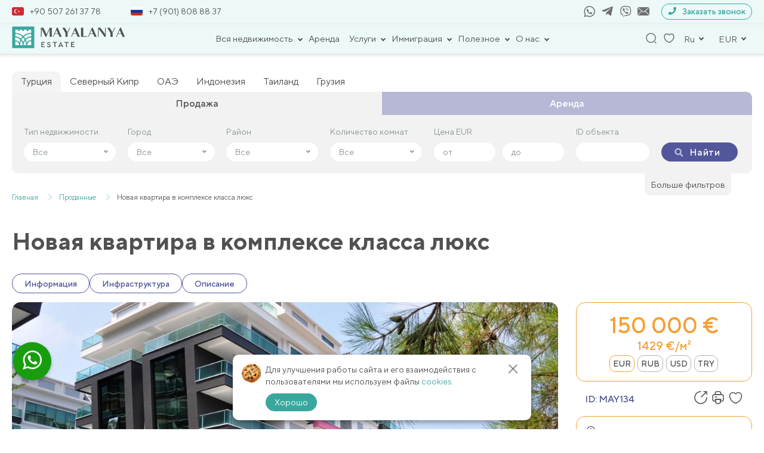

--- FILE ---
content_type: text/html; charset=UTF-8
request_url: https://mayalanya.ru/property/134/
body_size: 52446
content:
<!DOCTYPE html>
<html lang="ru-RU">

<head>
	<meta charset="UTF-8">
	<meta name="viewport" content="width=device-width, initial-scale=1, shrink-to-fit=no">
	<meta name="facebook-domain-verification" content="n4wapox177295juwp95qtgugvnc8zu" />
	<meta name="format-detection" content="telephone=no">
	<title>Новая квартира в комплексе класса люкс – продажа в Mayalanya</title>
	<link rel="icon" href="/favicon.ico" sizes="16x16" />
	<meta name='robots' content='index, follow, max-image-preview:large, max-snippet:-1, max-video-preview:-1' />
	<style>img:is([sizes="auto" i], [sizes^="auto," i]) { contain-intrinsic-size: 3000px 1500px }</style>
	
	<!-- This site is optimized with the Yoast SEO plugin v26.8 - https://yoast.com/product/yoast-seo-wordpress/ -->
	<meta name="description" content="Выгодная цена на Новая квартира в комплексе класса люкс ✔Прямая продажа без посредников. ✔Стоимость недвижимости 150000 €." />
	<link rel="canonical" href="https://mayalanya.ru/property/134/" />
	<meta property="og:locale" content="ru_RU" />
	<meta property="og:type" content="website" />
	<meta property="og:title" content="Новая квартира в комплексе класса люкс – продажа в Mayalanya" />
	<meta property="og:description" content="Выгодная цена на Новая квартира в комплексе класса люкс ✔Прямая продажа без посредников. ✔Стоимость недвижимости 150000 €." />
	<meta property="og:url" content="https://mayalanya.ru/property/134/" />
	<meta property="og:site_name" content="Mayalanya" />
	<meta property="article:publisher" content="https://www.facebook.com/Mayalanyaofficial-108794064597304/" />
	<meta property="article:modified_time" content="2021-11-01T12:15:50+00:00" />
	<meta name="twitter:card" content="summary_large_image" />
	<meta name="twitter:site" content="@mayalanya_ru" />
	<!-- / Yoast SEO plugin. -->


<link href='https://fonts.gstatic.com' crossorigin rel='preconnect' />
<link rel="preload" as="image" fetchpriority="high" href="https://mayalanya.ru/wp-content/uploads/2021/06/2-34.jpg">
<link rel='stylesheet' id='theme-style-css' href='https://mayalanya.ru/wp-content/themes/mayalanya/css/new_filter.css?ver=1722415981' type='text/css' media='all' />
<style id='classic-theme-styles-inline-css' type='text/css'>
/*! This file is auto-generated */
.wp-block-button__link{color:#fff;background-color:#32373c;border-radius:9999px;box-shadow:none;text-decoration:none;padding:calc(.667em + 2px) calc(1.333em + 2px);font-size:1.125em}.wp-block-file__button{background:#32373c;color:#fff;text-decoration:none}
</style>
<style id='global-styles-inline-css' type='text/css'>
:root{--wp--preset--aspect-ratio--square: 1;--wp--preset--aspect-ratio--4-3: 4/3;--wp--preset--aspect-ratio--3-4: 3/4;--wp--preset--aspect-ratio--3-2: 3/2;--wp--preset--aspect-ratio--2-3: 2/3;--wp--preset--aspect-ratio--16-9: 16/9;--wp--preset--aspect-ratio--9-16: 9/16;--wp--preset--color--black: #000000;--wp--preset--color--cyan-bluish-gray: #abb8c3;--wp--preset--color--white: #ffffff;--wp--preset--color--pale-pink: #f78da7;--wp--preset--color--vivid-red: #cf2e2e;--wp--preset--color--luminous-vivid-orange: #ff6900;--wp--preset--color--luminous-vivid-amber: #fcb900;--wp--preset--color--light-green-cyan: #7bdcb5;--wp--preset--color--vivid-green-cyan: #00d084;--wp--preset--color--pale-cyan-blue: #8ed1fc;--wp--preset--color--vivid-cyan-blue: #0693e3;--wp--preset--color--vivid-purple: #9b51e0;--wp--preset--gradient--vivid-cyan-blue-to-vivid-purple: linear-gradient(135deg,rgba(6,147,227,1) 0%,rgb(155,81,224) 100%);--wp--preset--gradient--light-green-cyan-to-vivid-green-cyan: linear-gradient(135deg,rgb(122,220,180) 0%,rgb(0,208,130) 100%);--wp--preset--gradient--luminous-vivid-amber-to-luminous-vivid-orange: linear-gradient(135deg,rgba(252,185,0,1) 0%,rgba(255,105,0,1) 100%);--wp--preset--gradient--luminous-vivid-orange-to-vivid-red: linear-gradient(135deg,rgba(255,105,0,1) 0%,rgb(207,46,46) 100%);--wp--preset--gradient--very-light-gray-to-cyan-bluish-gray: linear-gradient(135deg,rgb(238,238,238) 0%,rgb(169,184,195) 100%);--wp--preset--gradient--cool-to-warm-spectrum: linear-gradient(135deg,rgb(74,234,220) 0%,rgb(151,120,209) 20%,rgb(207,42,186) 40%,rgb(238,44,130) 60%,rgb(251,105,98) 80%,rgb(254,248,76) 100%);--wp--preset--gradient--blush-light-purple: linear-gradient(135deg,rgb(255,206,236) 0%,rgb(152,150,240) 100%);--wp--preset--gradient--blush-bordeaux: linear-gradient(135deg,rgb(254,205,165) 0%,rgb(254,45,45) 50%,rgb(107,0,62) 100%);--wp--preset--gradient--luminous-dusk: linear-gradient(135deg,rgb(255,203,112) 0%,rgb(199,81,192) 50%,rgb(65,88,208) 100%);--wp--preset--gradient--pale-ocean: linear-gradient(135deg,rgb(255,245,203) 0%,rgb(182,227,212) 50%,rgb(51,167,181) 100%);--wp--preset--gradient--electric-grass: linear-gradient(135deg,rgb(202,248,128) 0%,rgb(113,206,126) 100%);--wp--preset--gradient--midnight: linear-gradient(135deg,rgb(2,3,129) 0%,rgb(40,116,252) 100%);--wp--preset--font-size--small: 13px;--wp--preset--font-size--medium: 20px;--wp--preset--font-size--large: 36px;--wp--preset--font-size--x-large: 42px;--wp--preset--spacing--20: 0.44rem;--wp--preset--spacing--30: 0.67rem;--wp--preset--spacing--40: 1rem;--wp--preset--spacing--50: 1.5rem;--wp--preset--spacing--60: 2.25rem;--wp--preset--spacing--70: 3.38rem;--wp--preset--spacing--80: 5.06rem;--wp--preset--shadow--natural: 6px 6px 9px rgba(0, 0, 0, 0.2);--wp--preset--shadow--deep: 12px 12px 50px rgba(0, 0, 0, 0.4);--wp--preset--shadow--sharp: 6px 6px 0px rgba(0, 0, 0, 0.2);--wp--preset--shadow--outlined: 6px 6px 0px -3px rgba(255, 255, 255, 1), 6px 6px rgba(0, 0, 0, 1);--wp--preset--shadow--crisp: 6px 6px 0px rgba(0, 0, 0, 1);}:where(.is-layout-flex){gap: 0.5em;}:where(.is-layout-grid){gap: 0.5em;}body .is-layout-flex{display: flex;}.is-layout-flex{flex-wrap: wrap;align-items: center;}.is-layout-flex > :is(*, div){margin: 0;}body .is-layout-grid{display: grid;}.is-layout-grid > :is(*, div){margin: 0;}:where(.wp-block-columns.is-layout-flex){gap: 2em;}:where(.wp-block-columns.is-layout-grid){gap: 2em;}:where(.wp-block-post-template.is-layout-flex){gap: 1.25em;}:where(.wp-block-post-template.is-layout-grid){gap: 1.25em;}.has-black-color{color: var(--wp--preset--color--black) !important;}.has-cyan-bluish-gray-color{color: var(--wp--preset--color--cyan-bluish-gray) !important;}.has-white-color{color: var(--wp--preset--color--white) !important;}.has-pale-pink-color{color: var(--wp--preset--color--pale-pink) !important;}.has-vivid-red-color{color: var(--wp--preset--color--vivid-red) !important;}.has-luminous-vivid-orange-color{color: var(--wp--preset--color--luminous-vivid-orange) !important;}.has-luminous-vivid-amber-color{color: var(--wp--preset--color--luminous-vivid-amber) !important;}.has-light-green-cyan-color{color: var(--wp--preset--color--light-green-cyan) !important;}.has-vivid-green-cyan-color{color: var(--wp--preset--color--vivid-green-cyan) !important;}.has-pale-cyan-blue-color{color: var(--wp--preset--color--pale-cyan-blue) !important;}.has-vivid-cyan-blue-color{color: var(--wp--preset--color--vivid-cyan-blue) !important;}.has-vivid-purple-color{color: var(--wp--preset--color--vivid-purple) !important;}.has-black-background-color{background-color: var(--wp--preset--color--black) !important;}.has-cyan-bluish-gray-background-color{background-color: var(--wp--preset--color--cyan-bluish-gray) !important;}.has-white-background-color{background-color: var(--wp--preset--color--white) !important;}.has-pale-pink-background-color{background-color: var(--wp--preset--color--pale-pink) !important;}.has-vivid-red-background-color{background-color: var(--wp--preset--color--vivid-red) !important;}.has-luminous-vivid-orange-background-color{background-color: var(--wp--preset--color--luminous-vivid-orange) !important;}.has-luminous-vivid-amber-background-color{background-color: var(--wp--preset--color--luminous-vivid-amber) !important;}.has-light-green-cyan-background-color{background-color: var(--wp--preset--color--light-green-cyan) !important;}.has-vivid-green-cyan-background-color{background-color: var(--wp--preset--color--vivid-green-cyan) !important;}.has-pale-cyan-blue-background-color{background-color: var(--wp--preset--color--pale-cyan-blue) !important;}.has-vivid-cyan-blue-background-color{background-color: var(--wp--preset--color--vivid-cyan-blue) !important;}.has-vivid-purple-background-color{background-color: var(--wp--preset--color--vivid-purple) !important;}.has-black-border-color{border-color: var(--wp--preset--color--black) !important;}.has-cyan-bluish-gray-border-color{border-color: var(--wp--preset--color--cyan-bluish-gray) !important;}.has-white-border-color{border-color: var(--wp--preset--color--white) !important;}.has-pale-pink-border-color{border-color: var(--wp--preset--color--pale-pink) !important;}.has-vivid-red-border-color{border-color: var(--wp--preset--color--vivid-red) !important;}.has-luminous-vivid-orange-border-color{border-color: var(--wp--preset--color--luminous-vivid-orange) !important;}.has-luminous-vivid-amber-border-color{border-color: var(--wp--preset--color--luminous-vivid-amber) !important;}.has-light-green-cyan-border-color{border-color: var(--wp--preset--color--light-green-cyan) !important;}.has-vivid-green-cyan-border-color{border-color: var(--wp--preset--color--vivid-green-cyan) !important;}.has-pale-cyan-blue-border-color{border-color: var(--wp--preset--color--pale-cyan-blue) !important;}.has-vivid-cyan-blue-border-color{border-color: var(--wp--preset--color--vivid-cyan-blue) !important;}.has-vivid-purple-border-color{border-color: var(--wp--preset--color--vivid-purple) !important;}.has-vivid-cyan-blue-to-vivid-purple-gradient-background{background: var(--wp--preset--gradient--vivid-cyan-blue-to-vivid-purple) !important;}.has-light-green-cyan-to-vivid-green-cyan-gradient-background{background: var(--wp--preset--gradient--light-green-cyan-to-vivid-green-cyan) !important;}.has-luminous-vivid-amber-to-luminous-vivid-orange-gradient-background{background: var(--wp--preset--gradient--luminous-vivid-amber-to-luminous-vivid-orange) !important;}.has-luminous-vivid-orange-to-vivid-red-gradient-background{background: var(--wp--preset--gradient--luminous-vivid-orange-to-vivid-red) !important;}.has-very-light-gray-to-cyan-bluish-gray-gradient-background{background: var(--wp--preset--gradient--very-light-gray-to-cyan-bluish-gray) !important;}.has-cool-to-warm-spectrum-gradient-background{background: var(--wp--preset--gradient--cool-to-warm-spectrum) !important;}.has-blush-light-purple-gradient-background{background: var(--wp--preset--gradient--blush-light-purple) !important;}.has-blush-bordeaux-gradient-background{background: var(--wp--preset--gradient--blush-bordeaux) !important;}.has-luminous-dusk-gradient-background{background: var(--wp--preset--gradient--luminous-dusk) !important;}.has-pale-ocean-gradient-background{background: var(--wp--preset--gradient--pale-ocean) !important;}.has-electric-grass-gradient-background{background: var(--wp--preset--gradient--electric-grass) !important;}.has-midnight-gradient-background{background: var(--wp--preset--gradient--midnight) !important;}.has-small-font-size{font-size: var(--wp--preset--font-size--small) !important;}.has-medium-font-size{font-size: var(--wp--preset--font-size--medium) !important;}.has-large-font-size{font-size: var(--wp--preset--font-size--large) !important;}.has-x-large-font-size{font-size: var(--wp--preset--font-size--x-large) !important;}
:where(.wp-block-post-template.is-layout-flex){gap: 1.25em;}:where(.wp-block-post-template.is-layout-grid){gap: 1.25em;}
:where(.wp-block-columns.is-layout-flex){gap: 2em;}:where(.wp-block-columns.is-layout-grid){gap: 2em;}
:root :where(.wp-block-pullquote){font-size: 1.5em;line-height: 1.6;}
</style>
<link rel='stylesheet' id='contact-form-7-css' href='https://mayalanya.ru/wp-content/plugins/contact-form-7/includes/css/styles.css?ver=6.1.4' type='text/css' media='all' />
<link rel='stylesheet' id='intlTelInput-css' href='https://mayalanya.ru/wp-content/plugins/contact-form-7-international-telephone-input/frontend/lib/css/intlTelInput.min.css?ver=6.8.3' type='text/css' media='all' />
<link rel='stylesheet' id='cf7_tel-css' href='https://mayalanya.ru/wp-content/plugins/contact-form-7-international-telephone-input/frontend/lib/css/cf7-tel.css?ver=6.8.3' type='text/css' media='all' />
<link rel='stylesheet' id='style-popup-css' href='https://mayalanya.ru/wp-content/plugins/popup-time/css/popup-time.css?ver=1' type='text/css' media='all' />
<link rel='stylesheet' id='style-theme-css' href='https://mayalanya.ru/wp-content/themes/mayalanya/style.css?ver=6.8.3' type='text/css' media='all' />
<link rel='stylesheet' id='style-main-theme-union4-css' href='https://mayalanya.ru/wp-content/themes/mayalanya/css/union3.css?ver=2.86' type='text/css' media='all' />
<link rel='stylesheet' id='style-fancybox-css' href='https://mayalanya.ru/wp-content/themes/mayalanya/plugins/fancybox/fancybox.css?ver=1' type='text/css' media='all' />
<link rel="https://api.w.org/" href="https://mayalanya.ru/wp-json/" /><link rel="EditURI" type="application/rsd+xml" title="RSD" href="https://mayalanya.ru/xmlrpc.php?rsd" />
<script type="application/ld+json">{"@context":"http:\/\/schema.org","@type":"Product","name":"\u041d\u043e\u0432\u0430\u044f \u043a\u0432\u0430\u0440\u0442\u0438\u0440\u0430 \u0432 \u043a\u043e\u043c\u043f\u043b\u0435\u043a\u0441\u0435 \u043a\u043b\u0430\u0441\u0441\u0430 \u043b\u044e\u043a\u0441","description":"\u041f\u043e\u0447\u0435\u043c\u0443 \u043d\u0430\u0434\u043e \u0431\u0440\u0430\u0442\u044c:\u00a0\u00a0\u00a0\u00a0\u00a0\n\u0420\u0430\u0441\u043f\u043e\u043b\u043e\u0436\u0435\u043d\u0438\u0435\n\u041a\u043e\u043c\u043f\u043b\u0435\u043a\u0441 \u0440\u0430\u0441\u043f\u043e\u043b\u043e\u0436\u0435\u043d \u043d\u0430 \u043f\u0435\u0440\u0432\u043e\u0439 \u0431\u0435\u0440\u0435\u0433\u043e\u0432\u043e\u0439 \u043b\u0438\u043d\u0438\u0438 \u0432 50 \u043c\u0435\u0442\u0440\u0430\u0445 \u043e\u0442 \u0441\u043e\u0431\u0441\u0442\u0432\u0435\u043d\u043d\u043e\u0433\u043e \u043f\u043b\u044f\u0436\u0430.\n\u041a\u0430\u0440\u0433\u044b\u0434\u0436\u0430\u043a &#8212; \u044d\u0442\u043e \u043e\u0447\u0435\u043d\u044c \u0442\u0438\u0445\u0438\u0439, \u0437\u0435\u043b\u0435\u043d\u044b\u0439 \u0440\u0430\u0439\u043e\u043d \u0441 \u043f\u0440\u0435\u043a\u0440\u0430\u0441\u043d\u043e\u0439 \u044d\u043a\u043e\u043b\u043e\u0433\u0438\u0435\u0439. \u0422\u0443\u0442 \u0440\u0430\u0437\u0440\u0435\u0448\u0435\u043d\u043e \u0441\u0442\u0440\u043e\u0438\u0442\u0435\u043b\u044c\u0441\u0442\u0432\u043e \u0442\u043e\u043b\u044c\u043a\u043e \u043c\u0430\u043b\u043e\u044d\u0442\u0430\u0436\u043d\u044b\u0445 \u043a\u043e\u043c\u043f\u043b\u0435\u043a\u0441\u043e\u0432.\n","image":"https:\/\/mayalanya.ru\/wp-content\/uploads\/2021\/06\/2-34.jpg","url":"https:\/\/mayalanya.ru\/property\/134\/","offers":{"@type":"Offer","businessFunction":"sell","availability":"http:\/\/schema.org\/LimitedAvailability","price":"150000","priceCurrency":"EUR","availableAtOrFrom":{"@type":"Place","address":{"@type":"PostalAddress","addressLocality":"","addressCountry":{"@type":"Country","name":null}}}}}</script><!-- Google Tag Manager -->
<script>(function(w,d,s,l,i){w[l]=w[l]||[];w[l].push({'gtm.start':
new Date().getTime(),event:'gtm.js'});var f=d.getElementsByTagName(s)[0],
j=d.createElement(s),dl=l!='dataLayer'?'&l='+l:'';j.async=true;j.src=
'https://www.googletagmanager.com/gtm.js?id='+i+dl;f.parentNode.insertBefore(j,f);
})(window,document,'script','dataLayer','GTM-K3ZCQWCS');</script>
<!-- End Google Tag Manager -->

<!-- Meta Pixel Code -->
<script>
!function(f,b,e,v,n,t,s)
{if(f.fbq)return;n=f.fbq=function(){n.callMethod?
n.callMethod.apply(n,arguments):n.queue.push(arguments)};
if(!f._fbq)f._fbq=n;n.push=n;n.loaded=!0;n.version='2.0';
n.queue=[];t=b.createElement(e);t.async=!0;
t.src=v;s=b.getElementsByTagName(e)[0];
s.parentNode.insertBefore(t,s)}(window, document,'script',
'https://connect.facebook.net/en_US/fbevents.js');
fbq('init', '563367455085276');
fbq('track', 'PageView');
</script>
<noscript><img height="1" width="1" style="display:none"
src="https://www.facebook.com/tr?id=563367455085276&ev=PageView&noscript=1"
/></noscript>
<!-- End Meta Pixel Code --><noscript><style id="rocket-lazyload-nojs-css">.rll-youtube-player, [data-lazy-src]{display:none !important;}</style></noscript>			<meta property="og:image"
			content="https://mayalanya.ru/wp-content/uploads/2021/06/2-34.jpg">
		<meta property="og:image:secure_url"
			content="https://mayalanya.ru/wp-content/uploads/2021/06/2-34.jpg">
		<meta property="og:image:width" content="488">
		<meta property="og:image:height" content="326">
		<!-- <script src="//code.jivosite.com/widget/dE4iDqiwBj" async></script> -->
	<!-- <script src="//code.jivosite.com/widget/frrjcBuvn3" async></script> -->
	<script src="https://api-maps.yandex.ru/2.1/?lang=ru_RU" type="text/javascript"></script>
</head>

<body class="wp-singular aw_property-template-default single single-aw_property postid-4818 wp-theme-mayalanya">
<!-- Google Tag Manager (noscript) -->
<noscript><iframe src="https://www.googletagmanager.com/ns.html?id=GTM-K3ZCQWCS"
height="0" width="0" style="display:none;visibility:hidden"></iframe></noscript>
<!-- End Google Tag Manager (noscript) -->

	<div class="wrapper">

		<header class="header">
			<div class="container">

				<div class="header_top_contact">
					<div class="header_top_numbers">
												<a href="tel:+905072613778">
							<span><img src="https://mayalanya.ru/wp-content/uploads/2024/09/flag_turtsija_enl.jpg"
									alt="Турция" class="header-flag"></span>+90 507 261 37 78						</a>
												<a href="tel:+79018088837">
							<span><img src="https://mayalanya.ru/wp-content/uploads/2024/09/flag_rf_enl.jpg"
									alt="Россия" class="header-flag"></span>+7 (901) 808 88 37						</a>
					</div>
					<div class="header_top_socials_form">
						<div class="header_top_socials">
															<a href="https://api.whatsapp.com/send?phone=905072613778" target="_blank" rel="nofollow">
									<svg class="icon icon-whatsapp">
										<use xlink:href="#icon-whatsapp"></use>
									</svg>
								</a>
																						<a href="https://t.me/mayalanya" target="_blank" rel="nofollow">
									<svg class="icon icon-telegram">
										<use xlink:href="#icon-telegram"></use>
									</svg>
								</a>
																						<a href="viber://chat?number=+905072613778" rel="nofollow">
									<svg class="icon icon-viber">
										<use xlink:href="#icon-viber"></use>
									</svg>
								</a>
														<a class="mail" href="mailto:info@mayalanya.ru" target="_blank" rel="nofollow">
								<svg class="icon icon-mail1">
									<use xlink:href="#icon-mail1"></use>
								</svg>
							</a>
						</div>
						<div class="header__links--wp">
							<button class="modalHref" data-modal="recall" rel="nofollow">
								<span><svg class="icon icon-tel">
										<use xlink:href="#icon-tel"></use>
									</svg></span>
								Заказать звонок
							</button>
						</div>
					</div>
				</div>

				<div class="header__top">
					<div class="header__links">
													<a href="/" class="header__logo">
								<img src="https://mayalanya.ru/wp-content/themes/mayalanya/img/icons/logo.svg" alt="" width="190"
									height="37">
								<!-- <img src="https://mayalanya.ru/wp-content/themes/mayalanya/img/icons/logo-newyear.svg" alt="" width="195" height="46" style="max-height: none;"> -->
							</a>
											</div>

					<div class="header__nav">
						<nav class="wrap-nav">
							
														
								<ul class="menu">
																				<li class="menu-item_header has-childs">
												<button class="menu-nav__link">
													Вся недвижимость												</button>
												<div class="dropdown-menu">
													<div class="container">
														<ul class="header-nav__wrap">
																																<li class="menu-item_header has-childs dop-child">
																		<div class="menu_with_img">
																																							<img src="https://mayalanya.ru/wp-content/uploads/2024/09/flag_turtsija_enl.jpg"
																					alt="Турция"
																					class="menu-flag">
																																						<a class="header-nav__title" href="https://mayalanya.ru/sell/">Турция</a>																		</div>
																		<ul class="toggle_menu">
																																							<li>
																					<a href="https://mayalanya.ru/sell/alanya/">Алания</a>																				</li>
																																							<li>
																					<a href="https://mayalanya.ru/sell/antalya/">Анталия</a>																				</li>
																																							<li>
																					<a href="https://mayalanya.ru/sell/belek/">Белек</a>																				</li>
																																							<li>
																					<a href="https://mayalanya.ru/sell/bodrum/">Бодрум</a>																				</li>
																																							<li>
																					<a href="https://mayalanya.ru/sell/izmir/">Измир</a>																				</li>
																																							<li>
																					<a href="https://mayalanya.ru/sell/mersin/">Мерсин</a>																				</li>
																																							<li>
																					<a href="https://mayalanya.ru/sell/istanbul/">Стамбул</a>																				</li>
																																							<li>
																					<a href="https://mayalanya.ru/sell/fethie/">Фетхие</a>																				</li>
																																					</ul>
																	</li>
																																																<li class="menu-item_header has-childs dop-child">
																		<div class="menu_with_img">
																																							<img src="https://mayalanya.ru/wp-content/uploads/2024/09/flag_of_the_turkish_republic_of_northern_cyprus.svg.png"
																					alt="Северный Кипр"
																					class="menu-flag">
																																						<a class="header-nav__title" href="https://mayalanya.ru/northern-cyprus/">Северный Кипр</a>																		</div>
																		<ul class="toggle_menu">
																																							<li>
																					<a href="https://mayalanya.ru/northern-cyprus/iskele/">Искеле</a>																				</li>
																																							<li>
																					<a href="https://mayalanya.ru/northern-cyprus/kyrenia/">Кирения-Гирне</a>																				</li>
																																							<li>
																					<a href="https://mayalanya.ru/northern-cyprus/nikosia/">Никосия</a>																				</li>
																																							<li>
																					<a href="https://mayalanya.ru/northern-cyprus/famagusta/">Фамагуста</a>																				</li>
																																					</ul>
																	</li>
																																																<li class="menu-item_header has-childs dop-child">
																		<div class="menu_with_img">
																																							<img src="https://mayalanya.ru/wp-content/uploads/2024/09/flag_oae_enl.jpg"
																					alt="ОАЭ"
																					class="menu-flag">
																																						<a class="header-nav__title" href="https://mayalanya.ru/oae/">ОАЭ</a>																		</div>
																		<ul class="toggle_menu">
																																							<li>
																					<a href="https://mayalanya.ru/oae/abudabi/">Абу-Даби</a>																				</li>
																																							<li>
																					<a href="https://mayalanya.ru/oae/dubai/">Дубай</a>																				</li>
																																							<li>
																					<a href="https://mayalanya.ru/oae/rasalkhaimah/">Рас-эль-Хайма</a>																				</li>
																																							<li>
																					<a href="https://mayalanya.ru/oae/ummalqaiwain/">Умм-эль-Кайвайн</a>																				</li>
																																							<li>
																					<a href="https://mayalanya.ru/oae/sharjah/">Шарджа</a>																				</li>
																																					</ul>
																	</li>
																																																<li class="menu-item_header has-childs dop-child">
																		<div class="menu_with_img">
																																							<img src="https://mayalanya.ru/wp-content/uploads/2024/09/flag_indonezija_new.jpg"
																					alt="Индонезия"
																					class="menu-flag">
																																						<a class="header-nav__title" href="https://mayalanya.ru/indonesia/">Индонезия</a>																		</div>
																		<ul class="toggle_menu">
																																							<li>
																					<a href="https://mayalanya.ru/indonesia/bali/">Бали</a>																				</li>
																																					</ul>
																	</li>
																																																<li class="menu-item_header has-childs dop-child">
																		<div class="menu_with_img">
																																							<img src="https://mayalanya.ru/wp-content/uploads/2024/09/flag_tailand_new.jpg"
																					alt="Таиланд"
																					class="menu-flag">
																																						<a class="header-nav__title" href="https://mayalanya.ru/thailand/">Таиланд</a>																		</div>
																		<ul class="toggle_menu">
																																							<li>
																					<a href="https://mayalanya.ru/thailand/bangkok/">Бангкок</a>																				</li>
																																							<li>
																					<a href="https://mayalanya.ru/thailand/pattaya/">Паттайа</a>																				</li>
																																							<li>
																					<a href="https://mayalanya.ru/thailand/phuket/">Пхукет</a>																				</li>
																																							<li>
																					<a href="https://mayalanya.ru/thailand/huahin/">Хуахин</a>																				</li>
																																					</ul>
																	</li>
																																																<li class="menu-item_header has-childs dop-child">
																		<div class="menu_with_img">
																																							<img src="https://mayalanya.ru/wp-content/uploads/2024/09/flag_gruzija_new.jpg"
																					alt="Грузия"
																					class="menu-flag">
																																						<a class="header-nav__title" href="https://mayalanya.ru/georgia/">Грузия</a>																		</div>
																		<ul class="toggle_menu">
																																							<li>
																					<a href="https://mayalanya.ru/georgia/batumi/">Батуми</a>																				</li>
																																							<li>
																					<a href="https://mayalanya.ru/georgia/gudauri/">Гудаури</a>																				</li>
																																					</ul>
																	</li>
																																													</ul>
													</div>
												</div>
											</li>
																														<li class="menu-item_header"><a href="https://mayalanya.ru/rent/">Аренда</a></li>																														<li class="menu-item_header has-childs">
												<button class="menu-nav__link">
													Услуги												</button>
												<div class="dropdown-menu">
													<div class="container">
														<ul class="header-nav__wrap">
																																<li class="menu-item_header has-childs dop-child">
																		<div class="menu_with_img">
																																						<div class="header-nav__title">Турция</div>																		</div>
																		<ul class="toggle_menu">
																																							<li>
																					<a href="https://mayalanya.ru/uslugi/prodat-svoyu-nedvizhimost/">Продать свою недвижимость</a>																				</li>
																																							<li>
																					<a href="https://mayalanya.ru/uslugi/obmen-nedvizhimosti/">Обмен недвижимости</a>																				</li>
																																							<li>
																					<a href="https://mayalanya.ru/mobile/">Программа лояльности</a>																				</li>
																																							<li>
																					<a href="https://mayalanya.ru/uslugi/konsultaciya-yurista/">Консультация юриста</a>																				</li>
																																							<li>
																					<a href="https://mayalanya.ru/uslugi/onlajn-prosmotr/">Онлайн-просмотр</a>																				</li>
																																							<li>
																					<a href="https://mayalanya.ru/uslugi/tour/">Ознакомительный тур</a>																				</li>
																																							<li>
																					<a href="https://mayalanya.ru/uslugi/posleprodazhnye-uslugi/">Отдел заботы о клиентах</a>																				</li>
																																					</ul>
																	</li>
																																													</ul>
													</div>
												</div>
											</li>
																														<li class="menu-item_header has-childs">
												<button class="menu-nav__link">
													Иммиграция												</button>
												<div class="dropdown-menu">
													<div class="container">
														<ul class="header-nav__wrap">
																																<li class="menu-item_header has-childs dop-child">
																		<div class="menu_with_img">
																																						<div class="header-nav__title">Турция</div>																		</div>
																		<ul class="toggle_menu">
																																							<li>
																					<a href="https://mayalanya.ru/grazhdanstvo-v-turcii/">Гражданство Турции</a>																				</li>
																																							<li>
																					<a href="https://mayalanya.ru/vid-na-zhitelya/">Как получить ВНЖ в Турции</a>																				</li>
																																					</ul>
																	</li>
																																													</ul>
													</div>
												</div>
											</li>
																														<li class="menu-item_header has-childs">
												<button class="menu-nav__link">
													Полезное												</button>
												<div class="dropdown-menu">
													<div class="container">
														<ul class="header-nav__wrap">
																																<li class="menu-item_header has-childs dop-child">
																		<div class="menu_with_img">
																																						<div class="header-nav__title">Пресса</div>																		</div>
																		<ul class="toggle_menu">
																																							<li>
																					<a href="https://mayalanya.ru/news/">Новости</a>																				</li>
																																							<li>
																					<a href="https://mayalanya.ru/articles/">Статьи</a>																				</li>
																																							<li>
																					<a href="https://mayalanya.ru/zakoni/">Законы</a>																				</li>
																																					</ul>
																	</li>
																																													</ul>
													</div>
												</div>
											</li>
																														<li class="menu-item_header has-childs">
												<button class="menu-nav__link">
													О нас												</button>
												<div class="dropdown-menu">
													<div class="container">
														<ul class="header-nav__wrap">
																																<li class="menu-item_header has-childs dop-child">
																		<div class="menu_with_img">
																																						<a class="header-nav__title" href="https://mayalanya.ru/company/">О компании</a>																		</div>
																		<ul class="toggle_menu">
																																							<li>
																					<a href="https://mayalanya.ru/team-mayalanya/">Команда Mayalanya</a>																				</li>
																																							<li>
																					<a href="https://mayalanya.ru/certificates/">Наши сертификаты</a>																				</li>
																																							<li>
																					<a href="https://mayalanya.ru/contacts/">Контакты</a>																				</li>
																																					</ul>
																	</li>
																																																<div class="menu_with_img">
																																				<a class="header-nav__title" href="https://mayalanya.ru/reviews/">Отзывы</a>																	</div>
																																													</ul>
													</div>
												</div>
											</li>
																											</ul>

								<div class="mobile_logo">
									<img src="https://mayalanya.ru/wp-content/themes/mayalanya/img/icons/logo.svg" alt=""
										width="190" height="37">
									<!-- <img src="https://mayalanya.ru/wp-content/themes/mayalanya/img/icons/logo-newyear.svg" alt="" width="195" height="46" style="max-height: none;"> -->
								</div>
								<div class="close-nav">
									<span class="line"></span>
									<span class="line"></span>
								</div>

								<div class="menu-mobile">
									<div class="scroller">
										<div class="leftside menu-compact">
											<div class="wrap_menu_mobile">
												<ul class="mobile">
																												<li class="selected">
																<div class="parent">
																	Вся недвижимость																	<span class="submenu-arrow"></span>
																</div>
																<ul class="dropdown">
																	<li class="menu_back">
																		<div class="submenu-arrow backs"></div>
																		<p class="margin_backs">Назад</p>
																	</li>
																																				<li>
																				<div class="parent">
																					<span>Турция</span>
																					<span class="submenu-arrow"></span>
																				</div>
																				<ul class="dropdown">
																					<li class="menu_back">
																						<div class="submenu-arrow backs"></div>
																						<p class="margin_backs">Назад</p>
																					</li>
																					<li class="menu-title"><a href="https://mayalanya.ru/sell/"><span>Турция</span></a></li>																																											<li class="menu-title"><a href="https://mayalanya.ru/sell/alanya/"><span>Алания</span></a></li>																																											<li class="menu-title"><a href="https://mayalanya.ru/sell/antalya/"><span>Анталия</span></a></li>																																											<li class="menu-title"><a href="https://mayalanya.ru/sell/belek/"><span>Белек</span></a></li>																																											<li class="menu-title"><a href="https://mayalanya.ru/sell/bodrum/"><span>Бодрум</span></a></li>																																											<li class="menu-title"><a href="https://mayalanya.ru/sell/izmir/"><span>Измир</span></a></li>																																											<li class="menu-title"><a href="https://mayalanya.ru/sell/mersin/"><span>Мерсин</span></a></li>																																											<li class="menu-title"><a href="https://mayalanya.ru/sell/istanbul/"><span>Стамбул</span></a></li>																																											<li class="menu-title"><a href="https://mayalanya.ru/sell/fethie/"><span>Фетхие</span></a></li>																																									</ul>
																			</li>
																																																						<li>
																				<div class="parent">
																					<span>Северный Кипр</span>
																					<span class="submenu-arrow"></span>
																				</div>
																				<ul class="dropdown">
																					<li class="menu_back">
																						<div class="submenu-arrow backs"></div>
																						<p class="margin_backs">Назад</p>
																					</li>
																					<li class="menu-title"><a href="https://mayalanya.ru/northern-cyprus/"><span>Северный Кипр</span></a></li>																																											<li class="menu-title"><a href="https://mayalanya.ru/northern-cyprus/iskele/"><span>Искеле</span></a></li>																																											<li class="menu-title"><a href="https://mayalanya.ru/northern-cyprus/kyrenia/"><span>Кирения-Гирне</span></a></li>																																											<li class="menu-title"><a href="https://mayalanya.ru/northern-cyprus/nikosia/"><span>Никосия</span></a></li>																																											<li class="menu-title"><a href="https://mayalanya.ru/northern-cyprus/famagusta/"><span>Фамагуста</span></a></li>																																									</ul>
																			</li>
																																																						<li>
																				<div class="parent">
																					<span>ОАЭ</span>
																					<span class="submenu-arrow"></span>
																				</div>
																				<ul class="dropdown">
																					<li class="menu_back">
																						<div class="submenu-arrow backs"></div>
																						<p class="margin_backs">Назад</p>
																					</li>
																					<li class="menu-title"><a href="https://mayalanya.ru/oae/"><span>ОАЭ</span></a></li>																																											<li class="menu-title"><a href="https://mayalanya.ru/oae/abudabi/"><span>Абу-Даби</span></a></li>																																											<li class="menu-title"><a href="https://mayalanya.ru/oae/dubai/"><span>Дубай</span></a></li>																																											<li class="menu-title"><a href="https://mayalanya.ru/oae/rasalkhaimah/"><span>Рас-эль-Хайма</span></a></li>																																											<li class="menu-title"><a href="https://mayalanya.ru/oae/ummalqaiwain/"><span>Умм-эль-Кайвайн</span></a></li>																																											<li class="menu-title"><a href="https://mayalanya.ru/oae/sharjah/"><span>Шарджа</span></a></li>																																									</ul>
																			</li>
																																																						<li>
																				<div class="parent">
																					<span>Индонезия</span>
																					<span class="submenu-arrow"></span>
																				</div>
																				<ul class="dropdown">
																					<li class="menu_back">
																						<div class="submenu-arrow backs"></div>
																						<p class="margin_backs">Назад</p>
																					</li>
																					<li class="menu-title"><a href="https://mayalanya.ru/indonesia/"><span>Индонезия</span></a></li>																																											<li class="menu-title"><a href="https://mayalanya.ru/indonesia/bali/"><span>Бали</span></a></li>																																									</ul>
																			</li>
																																																						<li>
																				<div class="parent">
																					<span>Таиланд</span>
																					<span class="submenu-arrow"></span>
																				</div>
																				<ul class="dropdown">
																					<li class="menu_back">
																						<div class="submenu-arrow backs"></div>
																						<p class="margin_backs">Назад</p>
																					</li>
																					<li class="menu-title"><a href="https://mayalanya.ru/thailand/"><span>Таиланд</span></a></li>																																											<li class="menu-title"><a href="https://mayalanya.ru/thailand/bangkok/"><span>Бангкок</span></a></li>																																											<li class="menu-title"><a href="https://mayalanya.ru/thailand/pattaya/"><span>Паттайа</span></a></li>																																											<li class="menu-title"><a href="https://mayalanya.ru/thailand/phuket/"><span>Пхукет</span></a></li>																																											<li class="menu-title"><a href="https://mayalanya.ru/thailand/huahin/"><span>Хуахин</span></a></li>																																									</ul>
																			</li>
																																																						<li>
																				<div class="parent">
																					<span>Грузия</span>
																					<span class="submenu-arrow"></span>
																				</div>
																				<ul class="dropdown">
																					<li class="menu_back">
																						<div class="submenu-arrow backs"></div>
																						<p class="margin_backs">Назад</p>
																					</li>
																					<li class="menu-title"><a href="https://mayalanya.ru/georgia/"><span>Грузия</span></a></li>																																											<li class="menu-title"><a href="https://mayalanya.ru/georgia/batumi/"><span>Батуми</span></a></li>																																											<li class="menu-title"><a href="https://mayalanya.ru/georgia/gudauri/"><span>Гудаури</span></a></li>																																									</ul>
																			</li>
																																																			</ul>
															</li>
																																										<li>
																<a href="https://mayalanya.ru/rent/">Аренда</a>															</li>
																																										<li class="selected">
																<div class="parent">
																	Услуги																	<span class="submenu-arrow"></span>
																</div>
																<ul class="dropdown">
																	<li class="menu_back">
																		<div class="submenu-arrow backs"></div>
																		<p class="margin_backs">Назад</p>
																	</li>
																																				<li>
																				<div class="parent">
																					<span>Турция</span>
																					<span class="submenu-arrow"></span>
																				</div>
																				<ul class="dropdown">
																					<li class="menu_back">
																						<div class="submenu-arrow backs"></div>
																						<p class="margin_backs">Назад</p>
																					</li>
																																																																<li class="menu-title"><a href="https://mayalanya.ru/uslugi/prodat-svoyu-nedvizhimost/"><span>Продать свою недвижимость</span></a></li>																																											<li class="menu-title"><a href="https://mayalanya.ru/uslugi/obmen-nedvizhimosti/"><span>Обмен недвижимости</span></a></li>																																											<li class="menu-title"><a href="https://mayalanya.ru/mobile/"><span>Программа лояльности</span></a></li>																																											<li class="menu-title"><a href="https://mayalanya.ru/uslugi/konsultaciya-yurista/"><span>Консультация юриста</span></a></li>																																											<li class="menu-title"><a href="https://mayalanya.ru/uslugi/onlajn-prosmotr/"><span>Онлайн-просмотр</span></a></li>																																											<li class="menu-title"><a href="https://mayalanya.ru/uslugi/tour/"><span>Ознакомительный тур</span></a></li>																																											<li class="menu-title"><a href="https://mayalanya.ru/uslugi/posleprodazhnye-uslugi/"><span>Отдел заботы о клиентах</span></a></li>																																									</ul>
																			</li>
																																																			</ul>
															</li>
																																										<li class="selected">
																<div class="parent">
																	Иммиграция																	<span class="submenu-arrow"></span>
																</div>
																<ul class="dropdown">
																	<li class="menu_back">
																		<div class="submenu-arrow backs"></div>
																		<p class="margin_backs">Назад</p>
																	</li>
																																				<li>
																				<div class="parent">
																					<span>Турция</span>
																					<span class="submenu-arrow"></span>
																				</div>
																				<ul class="dropdown">
																					<li class="menu_back">
																						<div class="submenu-arrow backs"></div>
																						<p class="margin_backs">Назад</p>
																					</li>
																																																																<li class="menu-title"><a href="https://mayalanya.ru/grazhdanstvo-v-turcii/"><span>Гражданство Турции</span></a></li>																																											<li class="menu-title"><a href="https://mayalanya.ru/vid-na-zhitelya/"><span>Как получить ВНЖ в Турции</span></a></li>																																									</ul>
																			</li>
																																																			</ul>
															</li>
																																										<li class="selected">
																<div class="parent">
																	Полезное																	<span class="submenu-arrow"></span>
																</div>
																<ul class="dropdown">
																	<li class="menu_back">
																		<div class="submenu-arrow backs"></div>
																		<p class="margin_backs">Назад</p>
																	</li>
																																				<li>
																				<div class="parent">
																					<span>Пресса</span>
																					<span class="submenu-arrow"></span>
																				</div>
																				<ul class="dropdown">
																					<li class="menu_back">
																						<div class="submenu-arrow backs"></div>
																						<p class="margin_backs">Назад</p>
																					</li>
																																																																<li class="menu-title"><a href="https://mayalanya.ru/news/"><span>Новости</span></a></li>																																											<li class="menu-title"><a href="https://mayalanya.ru/articles/"><span>Статьи</span></a></li>																																											<li class="menu-title"><a href="https://mayalanya.ru/zakoni/"><span>Законы</span></a></li>																																									</ul>
																			</li>
																																																			</ul>
															</li>
																																										<li class="selected">
																<div class="parent">
																	О нас																	<span class="submenu-arrow"></span>
																</div>
																<ul class="dropdown">
																	<li class="menu_back">
																		<div class="submenu-arrow backs"></div>
																		<p class="margin_backs">Назад</p>
																	</li>
																																				<li>
																				<div class="parent">
																					<span>О компании</span>
																					<span class="submenu-arrow"></span>
																				</div>
																				<ul class="dropdown">
																					<li class="menu_back">
																						<div class="submenu-arrow backs"></div>
																						<p class="margin_backs">Назад</p>
																					</li>
																					<li class="menu-title"><a href="https://mayalanya.ru/company/"><span>О компании</span></a></li>																																											<li class="menu-title"><a href="https://mayalanya.ru/team-mayalanya/"><span>Команда Mayalanya</span></a></li>																																											<li class="menu-title"><a href="https://mayalanya.ru/certificates/"><span>Наши сертификаты</span></a></li>																																											<li class="menu-title"><a href="https://mayalanya.ru/contacts/"><span>Контакты</span></a></li>																																									</ul>
																			</li>
																																																						<li class="menu-title"><a href="https://mayalanya.ru/reviews/"><span>Отзывы</span></a></li>																																																			</ul>
															</li>
																																							</ul>
											</div>
										</div>
									</div>
									<div class="mobile_menu_contacts">
										<div class="name_menu">
											Способы связи
										</div>
										<div class="contact_socials">
																							<a href="https://api.whatsapp.com/send?phone=905072613778" target="_blank"
													rel="nofollow">
													<svg class="icon icon-whatsapp">
														<use xlink:href="#icon-whatsapp"></use>
													</svg>
												</a>
																																		<a href="https://t.me/mayalanya" target="_blank"
													rel="nofollow">
													<svg class="icon icon-telegram">
														<use xlink:href="#icon-telegram"></use>
													</svg>
												</a>
																																		<a href="viber://chat?number=+905072613778" rel="nofollow">
													<svg class="icon icon-viber">
														<use xlink:href="#icon-viber"></use>
													</svg>
												</a>
																						<a class="mail" href="mailto:info@mayalanya.ru" target="_blank" rel="nofollow">
												<svg class="icon icon-mail1">
													<use xlink:href="#icon-mail1"></use>
												</svg>
											</a>
										</div>
										<div class="mobile_block_tel">
																						<a href="tel:+905072613778">
												<span>TR</span>+90 507 261 37 78											</a>
																						<a href="tel:+79018088837">
												<span>RU</span>+7 (901) 808 88 37											</a>
										</div>
										<div class="contact_link">
											<button class="modalHref" data-modal="recall">
												<span><svg class="icon icon-tel">
														<use xlink:href="#icon-tel"></use>
													</svg></span>
												Заказать звонок
											</button>
										</div>
										<div class="mobile_block_socials">
											<a href="https://www.facebook.com/100085442472023" target="_blank"
												rel="nofollow">
												<svg class="icon icon-fb">
													<use xlink:href="#icon-fb"></use>
												</svg>
											</a>
											<a href="https://zen.yandex.ru/profile/editor/id/60f93c9f18568841fe4e2118" target="_blank" rel="nofollow">
												<svg class="icon icon-zen">
													<use xlink:href="#icon-zen"></use>
												</svg>
											</a>
											<a href="https://vk.com/mayalanya.official/" target="_blank" rel="nofollow">
												<svg class="icon icon-vk">
													<use xlink:href="#icon-vk"></use>
												</svg>
											</a>
											<a href="https://www.youtube.com/channel/UCS2NHLhDv_sNmxE0mR7e-bQ" target="_blank"
												rel="nofollow">
												<svg class="icon icon-yt">
													<use xlink:href="#icon-yt"></use>
												</svg>
											</a>
											<a href="https://www.instagram.com/mayalanya.official/?hl=ru" target="_blank"
												rel="nofollow">
												<svg class="icon icon-instagram">
													<use xlink:href="#icon-instagram"></use>
												</svg>
											</a>
											<a href="https://www.tiktok.com/@mayalanya.official?_t=8Usyog9Z694&_r=1" target="_blank"
												rel="nofollow">
												<svg class="icon icon-tiktok">
													<use xlink:href="#icon-tiktok"></use>
												</svg>
											</a>
										</div>
									</div>

									<div class="mobile_menu_app">
										<div class="app_text">
											<span>Мобильное приложение</span>
										</div>
										<div class="app_img">
											<div class="app_ios">
												<a href="https://apps.apple.com/us/app/mayalanya/id6468774200"
													rel="nofollow noopener" target="_blank">
													<picture>
														<source srcset="/wp-content/uploads/slider-country/app-mayalanya/ru/appstore.webp" data-srcset="" type="image/webp">
														<img src="/wp-content/uploads/slider-country/app-mayalanya/ru/appstore.png"
															alt="App store">

													</picture>
												</a>
											</div>
											<div class="app_android">
												<a href="https://play.google.com/store/apps/details?id=ru.mayalanya"
													rel="nofollow noopener" target="_blank">
													<picture>
														<source srcset="/wp-content/uploads/slider-country/app-mayalanya/ru/googleplay.webp" data-srcset="" type="image/webp">
														<img src="/wp-content/uploads/slider-country/app-mayalanya/ru/googleplay.png"
															alt="Google play market">

													</picture>
												</a>
											</div>
										</div>
									</div>
								</div>
													</nav>
					</div>
					<div class="header_contacts">
						<div class="header__numbers">
														<a href="tel:+905072613778">
								<span>TR</span>+90 507 261 37 78							</a>
																					<a href="tel:+79018088837">
								<span>RU</span>+7 (901) 808 88 37							</a>
													</div>
						<div class="header__socials">
																						<a href="viber://chat?number=+905072613778" rel="nofollow">
									<svg class="icon icon-viber">
										<use xlink:href="#icon-viber"></use>
									</svg>
								</a>
																																										<a class="mail" href="mailto:info@mayalanya.ru" target="_blank" rel="nofollow">
								<svg class="icon icon-mail1">
									<use xlink:href="#icon-mail1"></use>
								</svg>
							</a>
						</div>
						<div class="header__links--wp">
							<button class="modalHref" data-modal="recall" rel="nofollow">
								<span><svg class="icon icon-tel">
										<use xlink:href="#icon-tel"></use>
									</svg></span>
								Заказать звонок
							</button>
						</div>
					</div>
					<div class="header_left">
						<div class="search-icon">
							<svg class="icon icon-search">
								<use xlink:href="#icon-search"></use>
							</svg>
						</div>
						<div class="favorites-icon">
							<a href="/favorites/" rel="nofollow" class="header__favorite">
								<svg class="icon icon-heart">
									<use xlink:href="#icon-heart"></use>
								</svg>
							</a>
						</div>
						<!-- <div class="toggle-icon">
							<svg class="icon icon-call_phone">
								<use xlink:href="#icon-call_phone"></use>
							</svg>
						</div> -->
						<div class="header__currency">
							<select class="language">
								<option data-display="Ru" value="Ru">Ru</option>
								<option value="En">En</option>
								<option value="De">De</option>
								<option value="Ua">Ua</option>
								<option value="Tr">Tr</option>
								<!--<option value="Fa">Fa</option>!-->
							</select>
						</div>
						<div class="header__currency w-2">
							<select class="currency">
								<option data-display="EUR" value="EUR" data-val="€">EUR</option>
								<option value="RUB" data-val="₽">RUB</option>
								<option value="USD" data-val="$">USD</option>
								<option value="TRY" data-val="tl">TRY</option>
							</select>
						</div>
					</div>
					<div class="open-nav">
						<span class="line"></span>
						<span class="line"></span>
						<span class="line"></span>
					</div>
				</div>

				<div class="header__search">
					<form role="search" method="get" action="https://mayalanya.ru/" id="search_osnova">
						<input type="hidden" name="post_type" value="aw_property"><input type="hidden" name="post_type" value="post">						<input type="hidden" name="search_query" value="">
						<input type="search" placeholder="Поиск" value="" name="s"
							id="search_field_osnova" autocomplete="off" autocorrect="off" autocapitalize="off">
						<button type="submit">
							<svg class="icon icon-search">
								<use xlink:href="#icon-search"></use>
							</svg>
						</button>
					</form>
				</div>

				<!-- <div class="overlay">
		</div> -->
			</div>
		</header>

		<main>
			

<div class="mob-btn-filter">    <script>
        var paramFilterLoad =  {"name":{"turkey":"turkey","northkipr":"northkipr","oae":"oae","indonesia":"indonesia","thailand":"thailand","georgia":"georgia"},"text":"<select name=\"city[]\"  style=\"display: none;\"><option value=\"non\" data-display=\"\u0412\u0441\u0435\">\u0412\u0441\u0435<\/option><option value=\"turkey\" data-parent=\"turkey\">\u0422\u0443\u0440\u0446\u0438\u044f<\/option><option value=\"northkipr\" data-parent=\"northkipr\">\u0421\u0435\u0432\u0435\u0440\u043d\u044b\u0439 \u041a\u0438\u043f\u0440<\/option><option value=\"oae\" data-parent=\"oae\">\u041e\u0410\u042d<\/option><option value=\"indonesia\" data-parent=\"indonesia\">\u0418\u043d\u0434\u043e\u043d\u0435\u0437\u0438\u044f<\/option><option value=\"thailand\" data-parent=\"thailand\">\u0422\u0430\u0438\u043b\u0430\u043d\u0434<\/option><option value=\"georgia\" data-parent=\"georgia\">\u0413\u0440\u0443\u0437\u0438\u044f<\/option><\/select><div class=\"nice-select \" tabindex=\"0\"><span class=\"multiple-options\"><\/span><span class=\"current\">\u0412\u0441\u0435<\/span><div class=\"nice-select-search-box\"><\/div><ul class=\"list\"><li data-value=\"\" data-display=\"\u0412\u0441\u0435\" class=\"option\">\u0412\u0441\u0435<\/li><li data-value=\"turkey\" class=\"option\">\u0422\u0443\u0440\u0446\u0438\u044f<\/li><li data-value=\"northkipr\" class=\"option\">\u0421\u0435\u0432\u0435\u0440\u043d\u044b\u0439 \u041a\u0438\u043f\u0440<\/li><li data-value=\"oae\" class=\"option\">\u041e\u0410\u042d<\/li><li data-value=\"indonesia\" class=\"option\">\u0418\u043d\u0434\u043e\u043d\u0435\u0437\u0438\u044f<\/li><li data-value=\"thailand\" class=\"option\">\u0422\u0430\u0438\u043b\u0430\u043d\u0434<\/li><li data-value=\"georgia\" class=\"option\">\u0413\u0440\u0443\u0437\u0438\u044f<\/li><\/ul><\/div>","country":{"turkey":{"name":{"alanya":"turkey","antalya":"turkey","ankara":"turkey","belek":"turkey","bodrum":"turkey","izmir":"turkey","izmit":"turkey","kash":"turkey","istanbul":"turkey","mersin":"turkey","fethie":"turkey","yalova":"turkey"},"city":{"alanya":{"name":{"avsallar":"alanya","bektash":"alanya","gazipasa":"alanya","center":"alanya","tepe":"alanya","cikcilli":"alanya","incekum":"alanya","kargicak":"alanya","kestel":"alanya","cleopatra":"alanya","konakli":"alanya","mahmutlar":"alanya","okurcalar":"alanya","oba":"alanya","tosmur":"alanya","demirtas":"alanya","payallar":"alanya","turkler":"alanya","yesiloz":"alanya"},"text":"<select name=\"city[]\" multiple style=\"display: none;\"><option value=\"non\" data-display=\"\u0412\u0441\u0435\">\u0412\u0441\u0435<\/option><option value=\"avsallar\" data-parent=\"alanya\">\u0410\u0432\u0441\u0430\u043b\u043b\u0430\u0440<\/option><option value=\"bektash\" data-parent=\"alanya\">\u0411\u0435\u043a\u0442\u0430\u0448<\/option><option value=\"gazipasa\" data-parent=\"alanya\">\u0413\u0430\u0437\u0438\u043f\u0430\u0448\u0430<\/option><option value=\"center\" data-parent=\"alanya\">\u0426\u0435\u043d\u0442\u0440<\/option><option value=\"tepe\" data-parent=\"alanya\">\u0422\u0435\u043f\u0435<\/option><option value=\"cikcilli\" data-parent=\"alanya\">\u0414\u0436\u0438\u043a\u0434\u0436\u0438\u043b\u043b\u0438<\/option><option value=\"incekum\" data-parent=\"alanya\">\u0418\u043d\u0436\u0435\u043a\u0443\u043c<\/option><option value=\"kargicak\" data-parent=\"alanya\">\u041a\u0430\u0440\u0433\u044b\u0434\u0436\u0430\u043a<\/option><option value=\"kestel\" data-parent=\"alanya\">K\u0435\u0441\u0442\u0435\u043b\u044c<\/option><option value=\"cleopatra\" data-parent=\"alanya\">\u041a\u043b\u0435\u043e\u043f\u0430\u0442\u0440\u0430<\/option><option value=\"konakli\" data-parent=\"alanya\">\u041a\u043e\u043d\u0430\u043a\u043b\u044b<\/option><option value=\"mahmutlar\" data-parent=\"alanya\">\u041c\u0430\u0445\u043c\u0443\u0442\u043b\u0430\u0440<\/option><option value=\"okurcalar\" data-parent=\"alanya\">\u041e\u043a\u0443\u0440\u0434\u0436\u0430\u043b\u0430\u0440<\/option><option value=\"oba\" data-parent=\"alanya\">\u041e\u0431\u0430<\/option><option value=\"tosmur\" data-parent=\"alanya\">\u0422\u043e\u0441\u043c\u0443\u0440<\/option><option value=\"demirtas\" data-parent=\"alanya\">\u0414\u0435\u043c\u0438\u0440\u0442\u0430\u0448<\/option><option value=\"payallar\" data-parent=\"alanya\">\u041f\u0430\u044f\u043b\u043b\u0430\u0440<\/option><option value=\"turkler\" data-parent=\"alanya\">\u0422\u044e\u0440\u043a\u043b\u0435\u0440<\/option><option value=\"yesiloz\" data-parent=\"alanya\">\u0415\u0448\u0438\u043b\u0451\u0437<\/option><\/select><div class=\"nice-select has-multiple\" tabindex=\"0\"><span class=\"multiple-options\"><\/span><span class=\"current\">\u0412\u0441\u0435<\/span><div class=\"nice-select-search-box\"><\/div><ul class=\"list\"><li data-value=\"\" data-display=\"\u0412\u0441\u0435\" class=\"option\">\u0412\u0441\u0435<\/li><li data-value=\"avsallar\" class=\"option\">\u0410\u0432\u0441\u0430\u043b\u043b\u0430\u0440<\/li><li data-value=\"bektash\" class=\"option\">\u0411\u0435\u043a\u0442\u0430\u0448<\/li><li data-value=\"gazipasa\" class=\"option\">\u0413\u0430\u0437\u0438\u043f\u0430\u0448\u0430<\/li><li data-value=\"center\" class=\"option\">\u0426\u0435\u043d\u0442\u0440<\/li><li data-value=\"tepe\" class=\"option\">\u0422\u0435\u043f\u0435<\/li><li data-value=\"cikcilli\" class=\"option\">\u0414\u0436\u0438\u043a\u0434\u0436\u0438\u043b\u043b\u0438<\/li><li data-value=\"incekum\" class=\"option\">\u0418\u043d\u0436\u0435\u043a\u0443\u043c<\/li><li data-value=\"kargicak\" class=\"option\">\u041a\u0430\u0440\u0433\u044b\u0434\u0436\u0430\u043a<\/li><li data-value=\"kestel\" class=\"option\">K\u0435\u0441\u0442\u0435\u043b\u044c<\/li><li data-value=\"cleopatra\" class=\"option\">\u041a\u043b\u0435\u043e\u043f\u0430\u0442\u0440\u0430<\/li><li data-value=\"konakli\" class=\"option\">\u041a\u043e\u043d\u0430\u043a\u043b\u044b<\/li><li data-value=\"mahmutlar\" class=\"option\">\u041c\u0430\u0445\u043c\u0443\u0442\u043b\u0430\u0440<\/li><li data-value=\"okurcalar\" class=\"option\">\u041e\u043a\u0443\u0440\u0434\u0436\u0430\u043b\u0430\u0440<\/li><li data-value=\"oba\" class=\"option\">\u041e\u0431\u0430<\/li><li data-value=\"tosmur\" class=\"option\">\u0422\u043e\u0441\u043c\u0443\u0440<\/li><li data-value=\"demirtas\" class=\"option\">\u0414\u0435\u043c\u0438\u0440\u0442\u0430\u0448<\/li><li data-value=\"payallar\" class=\"option\">\u041f\u0430\u044f\u043b\u043b\u0430\u0440<\/li><li data-value=\"turkler\" class=\"option\">\u0422\u044e\u0440\u043a\u043b\u0435\u0440<\/li><li data-value=\"yesiloz\" class=\"option\">\u0415\u0448\u0438\u043b\u0451\u0437<\/li><\/ul><\/div>"},"antalya":{"name":{"antalya_altintash":"antalya","antalya_dochemealts":"antalya","antalya_kadriye":"antalya","antalya_kaleici":"antalya","antalya_kepez":"antalya","antalya_konyaalti":"antalya","antalya_lara":"antalya","antalya_muratpasha":"antalya"},"text":"<select name=\"city[]\" multiple style=\"display: none;\"><option value=\"non\" data-display=\"\u0412\u0441\u0435\">\u0412\u0441\u0435<\/option><option value=\"antalya_altintash\" data-parent=\"antalya\">\u0410\u043b\u0442\u044b\u043d\u0442\u0430\u0448<\/option><option value=\"antalya_dochemealts\" data-parent=\"antalya\">\u0414\u043e\u0448\u0435\u043c\u0435\u0430\u043b\u044c\u0442\u044b<\/option><option value=\"antalya_kadriye\" data-parent=\"antalya\">\u041a\u0430\u0434\u0440\u0438\u0435<\/option><option value=\"antalya_kaleici\" data-parent=\"antalya\">\u041a\u0430\u043b\u0435\u0438\u0447\u0438<\/option><option value=\"antalya_kepez\" data-parent=\"antalya\">\u041a\u0435\u043f\u0435\u0437<\/option><option value=\"antalya_konyaalti\" data-parent=\"antalya\">\u041a\u043e\u043d\u044c\u044f\u0430\u043b\u0442\u044b<\/option><option value=\"antalya_lara\" data-parent=\"antalya\">\u041b\u0430\u0440\u0430<\/option><option value=\"antalya_muratpasha\" data-parent=\"antalya\">\u041c\u0443\u0440\u0430\u0442\u043f\u0430\u0448\u0430<\/option><\/select><div class=\"nice-select has-multiple\" tabindex=\"0\"><span class=\"multiple-options\"><\/span><span class=\"current\">\u0412\u0441\u0435<\/span><div class=\"nice-select-search-box\"><\/div><ul class=\"list\"><li data-value=\"\" data-display=\"\u0412\u0441\u0435\" class=\"option\">\u0412\u0441\u0435<\/li><li data-value=\"antalya_altintash\" class=\"option\">\u0410\u043b\u0442\u044b\u043d\u0442\u0430\u0448<\/li><li data-value=\"antalya_dochemealts\" class=\"option\">\u0414\u043e\u0448\u0435\u043c\u0435\u0430\u043b\u044c\u0442\u044b<\/li><li data-value=\"antalya_kadriye\" class=\"option\">\u041a\u0430\u0434\u0440\u0438\u0435<\/li><li data-value=\"antalya_kaleici\" class=\"option\">\u041a\u0430\u043b\u0435\u0438\u0447\u0438<\/li><li data-value=\"antalya_kepez\" class=\"option\">\u041a\u0435\u043f\u0435\u0437<\/li><li data-value=\"antalya_konyaalti\" class=\"option\">\u041a\u043e\u043d\u044c\u044f\u0430\u043b\u0442\u044b<\/li><li data-value=\"antalya_lara\" class=\"option\">\u041b\u0430\u0440\u0430<\/li><li data-value=\"antalya_muratpasha\" class=\"option\">\u041c\u0443\u0440\u0430\u0442\u043f\u0430\u0448\u0430<\/li><\/ul><\/div>"},"ankara":{"name":[],"text":"<select name=\"city[]\" multiple style=\"display: none;\"><option value=\"non\" data-display=\"\u0412\u0441\u0435\">\u0412\u0441\u0435<\/option><\/select><div class=\"nice-select has-multiple\" tabindex=\"0\"><span class=\"multiple-options\"><\/span><span class=\"current\">\u0412\u0441\u0435<\/span><div class=\"nice-select-search-box\"><\/div><ul class=\"list\"><li data-value=\"\" data-display=\"\u0412\u0441\u0435\" class=\"option\">\u0412\u0441\u0435<\/li><\/ul><\/div>"},"belek":{"name":[],"text":"<select name=\"city[]\" multiple style=\"display: none;\"><option value=\"non\" data-display=\"\u0412\u0441\u0435\">\u0412\u0441\u0435<\/option><\/select><div class=\"nice-select has-multiple\" tabindex=\"0\"><span class=\"multiple-options\"><\/span><span class=\"current\">\u0412\u0441\u0435<\/span><div class=\"nice-select-search-box\"><\/div><ul class=\"list\"><li data-value=\"\" data-display=\"\u0412\u0441\u0435\" class=\"option\">\u0412\u0441\u0435<\/li><\/ul><\/div>"},"bodrum":{"name":[],"text":"<select name=\"city[]\" multiple style=\"display: none;\"><option value=\"non\" data-display=\"\u0412\u0441\u0435\">\u0412\u0441\u0435<\/option><\/select><div class=\"nice-select has-multiple\" tabindex=\"0\"><span class=\"multiple-options\"><\/span><span class=\"current\">\u0412\u0441\u0435<\/span><div class=\"nice-select-search-box\"><\/div><ul class=\"list\"><li data-value=\"\" data-display=\"\u0412\u0441\u0435\" class=\"option\">\u0412\u0441\u0435<\/li><\/ul><\/div>"},"izmir":{"name":{"izmir_bornova":"izmir","izmir_konak":"izmir","izmir_menemen":"izmir","izmir_focha":"izmir"},"text":"<select name=\"city[]\" multiple style=\"display: none;\"><option value=\"non\" data-display=\"\u0412\u0441\u0435\">\u0412\u0441\u0435<\/option><option value=\"izmir_bornova\" data-parent=\"izmir\">\u0411\u043e\u0440\u043d\u043e\u0432\u0430<\/option><option value=\"izmir_konak\" data-parent=\"izmir\">\u041a\u043e\u043d\u0430\u043a<\/option><option value=\"izmir_menemen\" data-parent=\"izmir\">\u041c\u0435\u043d\u0435\u043c\u0435\u043d<\/option><option value=\"izmir_focha\" data-parent=\"izmir\">\u0424\u043e\u0447\u0430<\/option><\/select><div class=\"nice-select has-multiple\" tabindex=\"0\"><span class=\"multiple-options\"><\/span><span class=\"current\">\u0412\u0441\u0435<\/span><div class=\"nice-select-search-box\"><\/div><ul class=\"list\"><li data-value=\"\" data-display=\"\u0412\u0441\u0435\" class=\"option\">\u0412\u0441\u0435<\/li><li data-value=\"izmir_bornova\" class=\"option\">\u0411\u043e\u0440\u043d\u043e\u0432\u0430<\/li><li data-value=\"izmir_konak\" class=\"option\">\u041a\u043e\u043d\u0430\u043a<\/li><li data-value=\"izmir_menemen\" class=\"option\">\u041c\u0435\u043d\u0435\u043c\u0435\u043d<\/li><li data-value=\"izmir_focha\" class=\"option\">\u0424\u043e\u0447\u0430<\/li><\/ul><\/div>"},"izmit":{"name":{"izmit_kocaeli":"izmit"},"text":"<select name=\"city[]\" multiple style=\"display: none;\"><option value=\"non\" data-display=\"\u0412\u0441\u0435\">\u0412\u0441\u0435<\/option><option value=\"izmit_kocaeli\" data-parent=\"izmit\">\u041a\u043e\u0434\u0436\u0430\u044d\u043b\u0438<\/option><\/select><div class=\"nice-select has-multiple\" tabindex=\"0\"><span class=\"multiple-options\"><\/span><span class=\"current\">\u0412\u0441\u0435<\/span><div class=\"nice-select-search-box\"><\/div><ul class=\"list\"><li data-value=\"\" data-display=\"\u0412\u0441\u0435\" class=\"option\">\u0412\u0441\u0435<\/li><li data-value=\"izmit_kocaeli\" class=\"option\">\u041a\u043e\u0434\u0436\u0430\u044d\u043b\u0438<\/li><\/ul><\/div>"},"kash":{"name":[],"text":"<select name=\"city[]\" multiple style=\"display: none;\"><option value=\"non\" data-display=\"\u0412\u0441\u0435\">\u0412\u0441\u0435<\/option><\/select><div class=\"nice-select has-multiple\" tabindex=\"0\"><span class=\"multiple-options\"><\/span><span class=\"current\">\u0412\u0441\u0435<\/span><div class=\"nice-select-search-box\"><\/div><ul class=\"list\"><li data-value=\"\" data-display=\"\u0412\u0441\u0435\" class=\"option\">\u0412\u0441\u0435<\/li><\/ul><\/div>"},"istanbul":{"name":{"istanbul_avcilar":"istanbul","istanbul_atasehir":"istanbul","istanbul_bagjylar":"istanbul","istanbul_bakirkoy":"istanbul","istanbul_bahcelievler":"istanbul","istanbul_bahcesehir":"istanbul","istanbul_basaksehir":"istanbul","istanbul_beykoz":"istanbul","istanbul_beylikduzu":"istanbul","istanbul_beyoglu":"istanbul","istanbul_bishektash":"istanbul","istanbul_bostanci":"istanbul","istanbul_buyukcekmece":"istanbul","istanbul_goztepe":"istanbul","istanbul_esenyurt":"istanbul","istanbul_zeytinburnu":"istanbul","istanbul_ispartakule":"istanbul","istanbul_kadikoy":"istanbul","istanbul_kartal":"istanbul","istanbul_kucukcekmece":"istanbul","istanbul_kyagythane":"istanbul","istanbul_levent":"istanbul","istanbul_malteepe":"istanbul","istanbul_maslak":"istanbul","istanbul_pendik":"istanbul","istanbul_sariyer":"istanbul","istanbul_silivri":"istanbul","istanbul_tarabya":"istanbul","istanbul_umranie":"istanbul","istanbul_uskudar":"istanbul","istanbul_fikirteepe":"istanbul","istanbul_shishli":"istanbul","istanbul_eyup":"istanbul"},"text":"<select name=\"city[]\" multiple style=\"display: none;\"><option value=\"non\" data-display=\"\u0412\u0441\u0435\">\u0412\u0441\u0435<\/option><option value=\"istanbul_avcilar\" data-parent=\"istanbul\">\u0410\u0432\u0434\u0436\u044b\u043b\u0430\u0440<\/option><option value=\"istanbul_atasehir\" data-parent=\"istanbul\">\u0410\u0442\u0430\u0448\u0435\u0445\u0438\u0440<\/option><option value=\"istanbul_bagjylar\" data-parent=\"istanbul\">\u0411\u0430\u0433\u0434\u0436\u044b\u043b\u0430\u0440<\/option><option value=\"istanbul_bakirkoy\" data-parent=\"istanbul\">\u0411\u0430\u043a\u044b\u0440\u043a\u0451\u0439<\/option><option value=\"istanbul_bahcelievler\" data-parent=\"istanbul\">\u0411\u0430\u0445\u0447\u0435\u043b\u0438\u044d\u0432\u043b\u0435\u0440<\/option><option value=\"istanbul_bahcesehir\" data-parent=\"istanbul\">\u0411\u0430\u0445\u0447\u0435\u0448\u0435\u0445\u0438\u0440<\/option><option value=\"istanbul_basaksehir\" data-parent=\"istanbul\">\u0411\u0430\u0448\u0430\u043a\u0448\u0435\u0445\u0438\u0440<\/option><option value=\"istanbul_beykoz\" data-parent=\"istanbul\">\u0411\u0435\u0439\u043a\u043e\u0437<\/option><option value=\"istanbul_beylikduzu\" data-parent=\"istanbul\">\u0411\u0435\u0439\u043b\u0438\u043a\u0434\u044e\u0437\u044e<\/option><option value=\"istanbul_beyoglu\" data-parent=\"istanbul\">\u0411\u0435\u0439\u043e\u0433\u043b\u0443<\/option><option value=\"istanbul_bishektash\" data-parent=\"istanbul\">\u0411\u0435\u0448\u0438\u043a\u0442\u0430\u0448<\/option><option value=\"istanbul_bostanci\" data-parent=\"istanbul\">\u0411\u043e\u0441\u0442\u0430\u043d\u0434\u0436\u0438<\/option><option value=\"istanbul_buyukcekmece\" data-parent=\"istanbul\">\u0411\u044e\u044e\u043a\u0447\u0435\u043a\u043c\u0435\u0434\u0436\u0435<\/option><option value=\"istanbul_goztepe\" data-parent=\"istanbul\">\u0413\u0451\u0437\u0442\u0435\u043f\u0435<\/option><option value=\"istanbul_esenyurt\" data-parent=\"istanbul\">\u042d\u0441\u0435\u043d\u044c\u044e\u0440\u0442<\/option><option value=\"istanbul_zeytinburnu\" data-parent=\"istanbul\">\u0417\u0435\u0439\u0442\u0438\u043d\u0431\u0443\u0440\u043d\u0443<\/option><option value=\"istanbul_ispartakule\" data-parent=\"istanbul\">\u0418\u0441\u043f\u0430\u0440\u0442\u0430\u043a\u0443\u043b\u0435<\/option><option value=\"istanbul_kadikoy\" data-parent=\"istanbul\">\u041a\u0430\u0434\u044b\u043a\u0451\u0439<\/option><option value=\"istanbul_kartal\" data-parent=\"istanbul\">\u041a\u0430\u0440\u0442\u0430\u043b<\/option><option value=\"istanbul_kucukcekmece\" data-parent=\"istanbul\">\u041a\u044e\u0447\u044e\u043a\u0447\u0435\u043a\u043c\u0435\u0434\u0436\u0435<\/option><option value=\"istanbul_kyagythane\" data-parent=\"istanbul\">\u041a\u044f\u0433\u044b\u0442\u0445\u0430\u043d\u0435<\/option><option value=\"istanbul_levent\" data-parent=\"istanbul\">\u041b\u0435\u0432\u0435\u043d\u0442<\/option><option value=\"istanbul_malteepe\" data-parent=\"istanbul\">\u041c\u0430\u043b\u0442\u0435\u043f\u0435<\/option><option value=\"istanbul_maslak\" data-parent=\"istanbul\">\u041c\u0430\u0441\u043b\u0430\u043a<\/option><option value=\"istanbul_pendik\" data-parent=\"istanbul\">\u041f\u0435\u043d\u0434\u0438\u043a<\/option><option value=\"istanbul_sariyer\" data-parent=\"istanbul\">\u0421\u0430\u0440\u044b\u0435\u0440<\/option><option value=\"istanbul_silivri\" data-parent=\"istanbul\">\u0421\u0438\u043b\u0438\u0432\u0440\u0438<\/option><option value=\"istanbul_tarabya\" data-parent=\"istanbul\">\u0422\u0430\u0440\u0430\u0431\u044c\u044f<\/option><option value=\"istanbul_umranie\" data-parent=\"istanbul\">\u0423\u043c\u0440\u0430\u043d\u0438\u0435<\/option><option value=\"istanbul_uskudar\" data-parent=\"istanbul\">\u0423\u0441\u043a\u044e\u0434\u0430\u0440<\/option><option value=\"istanbul_fikirteepe\" data-parent=\"istanbul\">\u0424\u0438\u043a\u0438\u0440\u0442\u0435\u043f\u0435<\/option><option value=\"istanbul_shishli\" data-parent=\"istanbul\">\u0428\u0438\u0448\u043b\u0438<\/option><option value=\"istanbul_eyup\" data-parent=\"istanbul\">\u042d\u044e\u043f<\/option><\/select><div class=\"nice-select has-multiple\" tabindex=\"0\"><span class=\"multiple-options\"><\/span><span class=\"current\">\u0412\u0441\u0435<\/span><div class=\"nice-select-search-box\"><\/div><ul class=\"list\"><li data-value=\"\" data-display=\"\u0412\u0441\u0435\" class=\"option\">\u0412\u0441\u0435<\/li><li data-value=\"istanbul_avcilar\" class=\"option\">\u0410\u0432\u0434\u0436\u044b\u043b\u0430\u0440<\/li><li data-value=\"istanbul_atasehir\" class=\"option\">\u0410\u0442\u0430\u0448\u0435\u0445\u0438\u0440<\/li><li data-value=\"istanbul_bagjylar\" class=\"option\">\u0411\u0430\u0433\u0434\u0436\u044b\u043b\u0430\u0440<\/li><li data-value=\"istanbul_bakirkoy\" class=\"option\">\u0411\u0430\u043a\u044b\u0440\u043a\u0451\u0439<\/li><li data-value=\"istanbul_bahcelievler\" class=\"option\">\u0411\u0430\u0445\u0447\u0435\u043b\u0438\u044d\u0432\u043b\u0435\u0440<\/li><li data-value=\"istanbul_bahcesehir\" class=\"option\">\u0411\u0430\u0445\u0447\u0435\u0448\u0435\u0445\u0438\u0440<\/li><li data-value=\"istanbul_basaksehir\" class=\"option\">\u0411\u0430\u0448\u0430\u043a\u0448\u0435\u0445\u0438\u0440<\/li><li data-value=\"istanbul_beykoz\" class=\"option\">\u0411\u0435\u0439\u043a\u043e\u0437<\/li><li data-value=\"istanbul_beylikduzu\" class=\"option\">\u0411\u0435\u0439\u043b\u0438\u043a\u0434\u044e\u0437\u044e<\/li><li data-value=\"istanbul_beyoglu\" class=\"option\">\u0411\u0435\u0439\u043e\u0433\u043b\u0443<\/li><li data-value=\"istanbul_bishektash\" class=\"option\">\u0411\u0435\u0448\u0438\u043a\u0442\u0430\u0448<\/li><li data-value=\"istanbul_bostanci\" class=\"option\">\u0411\u043e\u0441\u0442\u0430\u043d\u0434\u0436\u0438<\/li><li data-value=\"istanbul_buyukcekmece\" class=\"option\">\u0411\u044e\u044e\u043a\u0447\u0435\u043a\u043c\u0435\u0434\u0436\u0435<\/li><li data-value=\"istanbul_goztepe\" class=\"option\">\u0413\u0451\u0437\u0442\u0435\u043f\u0435<\/li><li data-value=\"istanbul_esenyurt\" class=\"option\">\u042d\u0441\u0435\u043d\u044c\u044e\u0440\u0442<\/li><li data-value=\"istanbul_zeytinburnu\" class=\"option\">\u0417\u0435\u0439\u0442\u0438\u043d\u0431\u0443\u0440\u043d\u0443<\/li><li data-value=\"istanbul_ispartakule\" class=\"option\">\u0418\u0441\u043f\u0430\u0440\u0442\u0430\u043a\u0443\u043b\u0435<\/li><li data-value=\"istanbul_kadikoy\" class=\"option\">\u041a\u0430\u0434\u044b\u043a\u0451\u0439<\/li><li data-value=\"istanbul_kartal\" class=\"option\">\u041a\u0430\u0440\u0442\u0430\u043b<\/li><li data-value=\"istanbul_kucukcekmece\" class=\"option\">\u041a\u044e\u0447\u044e\u043a\u0447\u0435\u043a\u043c\u0435\u0434\u0436\u0435<\/li><li data-value=\"istanbul_kyagythane\" class=\"option\">\u041a\u044f\u0433\u044b\u0442\u0445\u0430\u043d\u0435<\/li><li data-value=\"istanbul_levent\" class=\"option\">\u041b\u0435\u0432\u0435\u043d\u0442<\/li><li data-value=\"istanbul_malteepe\" class=\"option\">\u041c\u0430\u043b\u0442\u0435\u043f\u0435<\/li><li data-value=\"istanbul_maslak\" class=\"option\">\u041c\u0430\u0441\u043b\u0430\u043a<\/li><li data-value=\"istanbul_pendik\" class=\"option\">\u041f\u0435\u043d\u0434\u0438\u043a<\/li><li data-value=\"istanbul_sariyer\" class=\"option\">\u0421\u0430\u0440\u044b\u0435\u0440<\/li><li data-value=\"istanbul_silivri\" class=\"option\">\u0421\u0438\u043b\u0438\u0432\u0440\u0438<\/li><li data-value=\"istanbul_tarabya\" class=\"option\">\u0422\u0430\u0440\u0430\u0431\u044c\u044f<\/li><li data-value=\"istanbul_umranie\" class=\"option\">\u0423\u043c\u0440\u0430\u043d\u0438\u0435<\/li><li data-value=\"istanbul_uskudar\" class=\"option\">\u0423\u0441\u043a\u044e\u0434\u0430\u0440<\/li><li data-value=\"istanbul_fikirteepe\" class=\"option\">\u0424\u0438\u043a\u0438\u0440\u0442\u0435\u043f\u0435<\/li><li data-value=\"istanbul_shishli\" class=\"option\">\u0428\u0438\u0448\u043b\u0438<\/li><li data-value=\"istanbul_eyup\" class=\"option\">\u042d\u044e\u043f<\/li><\/ul><\/div>"},"mersin":{"name":{"mersin_akdeniz":"mersin","mersin_arpachbakhshish":"mersin","mersin_alata":"mersin","mersin_ayash":"mersin","mersin_viransehir":"mersin","mersin_davultepe":"mersin","mersin_yenisehir":"mersin","mersin_kargypynary":"mersin","mersin_kojahasanli":"mersin","mersin_mezitli":"mersin","mersin_silifke":"mersin","mersin_soli":"mersin","mersin_tarsus":"mersin","mersin_tashuju":"mersin","mersin_teje":"mersin","mersin_tomuk":"mersin","mersin_\u0441heshmeli":"mersin","mersin_erdemli":"mersin"},"text":"<select name=\"city[]\" multiple style=\"display: none;\"><option value=\"non\" data-display=\"\u0412\u0441\u0435\">\u0412\u0441\u0435<\/option><option value=\"mersin_akdeniz\" data-parent=\"mersin\">\u0410\u043a\u0434\u0435\u043d\u0438\u0437<\/option><option value=\"mersin_arpachbakhshish\" data-parent=\"mersin\">\u0410\u0440\u043f\u0430\u0447\u0431\u0430\u0445\u0448\u0438\u0448<\/option><option value=\"mersin_alata\" data-parent=\"mersin\">\u0410\u043b\u0430\u0442\u0430<\/option><option value=\"mersin_ayash\" data-parent=\"mersin\">\u0410\u044f\u0448<\/option><option value=\"mersin_viransehir\" data-parent=\"mersin\">\u0412\u0438\u0440\u0430\u043d\u0448\u0435\u0445\u0438\u0440<\/option><option value=\"mersin_davultepe\" data-parent=\"mersin\">\u0414\u0430\u0432\u0443\u043b\u0442\u0435\u043f\u0435<\/option><option value=\"mersin_yenisehir\" data-parent=\"mersin\">\u0415\u043d\u0438\u0448\u0435\u0445\u0438\u0440<\/option><option value=\"mersin_kargypynary\" data-parent=\"mersin\">\u041a\u0430\u0440\u0433\u044b\u043f\u044b\u043d\u0430\u0440\u044b<\/option><option value=\"mersin_kojahasanli\" data-parent=\"mersin\">\u041a\u043e\u0434\u0436\u0430\u0445\u0430\u0441\u0430\u043d\u043b\u044b<\/option><option value=\"mersin_mezitli\" data-parent=\"mersin\">\u041c\u0435\u0437\u0438\u0442\u043b\u0438<\/option><option value=\"mersin_silifke\" data-parent=\"mersin\">\u0421\u0438\u043b\u0438\u0444\u043a\u0435<\/option><option value=\"mersin_soli\" data-parent=\"mersin\">\u0421\u043e\u043b\u0438<\/option><option value=\"mersin_tarsus\" data-parent=\"mersin\">\u0422\u0430\u0440\u0441\u0443\u0441<\/option><option value=\"mersin_tashuju\" data-parent=\"mersin\">\u0422\u0430\u0448\u0443\u0434\u0436\u0443<\/option><option value=\"mersin_teje\" data-parent=\"mersin\">\u0422\u0435\u0434\u0436\u0435<\/option><option value=\"mersin_tomuk\" data-parent=\"mersin\">\u0422\u043e\u043c\u044e\u043a<\/option><option value=\"mersin_\u0441heshmeli\" data-parent=\"mersin\">\u0427\u0435\u0448\u043c\u0435\u043b\u0438<\/option><option value=\"mersin_erdemli\" data-parent=\"mersin\">\u042d\u0440\u0434\u0435\u043c\u043b\u0438<\/option><\/select><div class=\"nice-select has-multiple\" tabindex=\"0\"><span class=\"multiple-options\"><\/span><span class=\"current\">\u0412\u0441\u0435<\/span><div class=\"nice-select-search-box\"><\/div><ul class=\"list\"><li data-value=\"\" data-display=\"\u0412\u0441\u0435\" class=\"option\">\u0412\u0441\u0435<\/li><li data-value=\"mersin_akdeniz\" class=\"option\">\u0410\u043a\u0434\u0435\u043d\u0438\u0437<\/li><li data-value=\"mersin_arpachbakhshish\" class=\"option\">\u0410\u0440\u043f\u0430\u0447\u0431\u0430\u0445\u0448\u0438\u0448<\/li><li data-value=\"mersin_alata\" class=\"option\">\u0410\u043b\u0430\u0442\u0430<\/li><li data-value=\"mersin_ayash\" class=\"option\">\u0410\u044f\u0448<\/li><li data-value=\"mersin_viransehir\" class=\"option\">\u0412\u0438\u0440\u0430\u043d\u0448\u0435\u0445\u0438\u0440<\/li><li data-value=\"mersin_davultepe\" class=\"option\">\u0414\u0430\u0432\u0443\u043b\u0442\u0435\u043f\u0435<\/li><li data-value=\"mersin_yenisehir\" class=\"option\">\u0415\u043d\u0438\u0448\u0435\u0445\u0438\u0440<\/li><li data-value=\"mersin_kargypynary\" class=\"option\">\u041a\u0430\u0440\u0433\u044b\u043f\u044b\u043d\u0430\u0440\u044b<\/li><li data-value=\"mersin_kojahasanli\" class=\"option\">\u041a\u043e\u0434\u0436\u0430\u0445\u0430\u0441\u0430\u043d\u043b\u044b<\/li><li data-value=\"mersin_mezitli\" class=\"option\">\u041c\u0435\u0437\u0438\u0442\u043b\u0438<\/li><li data-value=\"mersin_silifke\" class=\"option\">\u0421\u0438\u043b\u0438\u0444\u043a\u0435<\/li><li data-value=\"mersin_soli\" class=\"option\">\u0421\u043e\u043b\u0438<\/li><li data-value=\"mersin_tarsus\" class=\"option\">\u0422\u0430\u0440\u0441\u0443\u0441<\/li><li data-value=\"mersin_tashuju\" class=\"option\">\u0422\u0430\u0448\u0443\u0434\u0436\u0443<\/li><li data-value=\"mersin_teje\" class=\"option\">\u0422\u0435\u0434\u0436\u0435<\/li><li data-value=\"mersin_tomuk\" class=\"option\">\u0422\u043e\u043c\u044e\u043a<\/li><li data-value=\"mersin_\u0441heshmeli\" class=\"option\">\u0427\u0435\u0448\u043c\u0435\u043b\u0438<\/li><li data-value=\"mersin_erdemli\" class=\"option\">\u042d\u0440\u0434\u0435\u043c\u043b\u0438<\/li><\/ul><\/div>"},"fethie":{"name":[],"text":"<select name=\"city[]\" multiple style=\"display: none;\"><option value=\"non\" data-display=\"\u0412\u0441\u0435\">\u0412\u0441\u0435<\/option><\/select><div class=\"nice-select has-multiple\" tabindex=\"0\"><span class=\"multiple-options\"><\/span><span class=\"current\">\u0412\u0441\u0435<\/span><div class=\"nice-select-search-box\"><\/div><ul class=\"list\"><li data-value=\"\" data-display=\"\u0412\u0441\u0435\" class=\"option\">\u0412\u0441\u0435<\/li><\/ul><\/div>"},"yalova":{"name":[],"text":"<select name=\"city[]\" multiple style=\"display: none;\"><option value=\"non\" data-display=\"\u0412\u0441\u0435\">\u0412\u0441\u0435<\/option><\/select><div class=\"nice-select has-multiple\" tabindex=\"0\"><span class=\"multiple-options\"><\/span><span class=\"current\">\u0412\u0441\u0435<\/span><div class=\"nice-select-search-box\"><\/div><ul class=\"list\"><li data-value=\"\" data-display=\"\u0412\u0441\u0435\" class=\"option\">\u0412\u0441\u0435<\/li><\/ul><\/div>"}},"text":"<select name=\"citys[]\" style=\"display: none;\"><option value=\"non\" data-display=\"\u0412\u0441\u0435\">\u0412\u0441\u0435<\/option><option value=\"alanya\" data-parent=\"turkey\">\u0410\u043b\u0430\u043d\u0438\u044f<\/option><option value=\"antalya\" data-parent=\"turkey\">\u0410\u043d\u0442\u0430\u043b\u0438\u044f<\/option><option value=\"ankara\" data-parent=\"turkey\">\u0410\u043d\u043a\u0430\u0440\u0430<\/option><option value=\"belek\" data-parent=\"turkey\">\u0411\u0435\u043b\u0435\u043a<\/option><option value=\"bodrum\" data-parent=\"turkey\">\u0411\u043e\u0434\u0440\u0443\u043c<\/option><option value=\"izmir\" data-parent=\"turkey\">\u0418\u0437\u043c\u0438\u0440<\/option><option value=\"izmit\" data-parent=\"turkey\">\u0418\u0437\u043c\u0438\u0442<\/option><option value=\"kash\" data-parent=\"turkey\">\u041a\u0430\u0448<\/option><option value=\"istanbul\" data-parent=\"turkey\">\u0421\u0442\u0430\u043c\u0431\u0443\u043b<\/option><option value=\"mersin\" data-parent=\"turkey\">\u041c\u0435\u0440\u0441\u0438\u043d<\/option><option value=\"fethie\" data-parent=\"turkey\">\u0424\u0435\u0442\u0445\u0438\u0435<\/option><option value=\"yalova\" data-parent=\"turkey\">\u042f\u043b\u043e\u0432\u0430<\/option><\/select><div class=\"nice-select \" tabindex=\"0\"><span class=\"multiple-options\"><\/span><span class=\"current\">\u0412\u0441\u0435<\/span><div class=\"nice-select-search-box\"><\/div><ul class=\"list\"><li data-value=\"\" data-display=\"\u0412\u0441\u0435\" class=\"option\">\u0412\u0441\u0435<\/li><li data-value=\"alanya\" class=\"option\">\u0410\u043b\u0430\u043d\u0438\u044f<\/li><li data-value=\"antalya\" class=\"option\">\u0410\u043d\u0442\u0430\u043b\u0438\u044f<\/li><li data-value=\"ankara\" class=\"option\">\u0410\u043d\u043a\u0430\u0440\u0430<\/li><li data-value=\"belek\" class=\"option\">\u0411\u0435\u043b\u0435\u043a<\/li><li data-value=\"bodrum\" class=\"option\">\u0411\u043e\u0434\u0440\u0443\u043c<\/li><li data-value=\"izmir\" class=\"option\">\u0418\u0437\u043c\u0438\u0440<\/li><li data-value=\"izmit\" class=\"option\">\u0418\u0437\u043c\u0438\u0442<\/li><li data-value=\"kash\" class=\"option\">\u041a\u0430\u0448<\/li><li data-value=\"istanbul\" class=\"option\">\u0421\u0442\u0430\u043c\u0431\u0443\u043b<\/li><li data-value=\"mersin\" class=\"option\">\u041c\u0435\u0440\u0441\u0438\u043d<\/li><li data-value=\"fethie\" class=\"option\">\u0424\u0435\u0442\u0445\u0438\u0435<\/li><li data-value=\"yalova\" class=\"option\">\u042f\u043b\u043e\u0432\u0430<\/li><\/ul><\/div>"},"northkipr":{"name":{"guzelyurt":"northkipr","iskele":"northkipr","kyrenia":"northkipr","nikosia":"northkipr","tatlisu":"northkipr","famagusta":"northkipr"},"city":{"guzelyurt":{"name":{"guzelyurt_gaziveren":"guzelyurt"},"text":"<select name=\"city[]\" multiple style=\"display: none;\"><option value=\"non\" data-display=\"\u0412\u0441\u0435\">\u0412\u0441\u0435<\/option><option value=\"guzelyurt_gaziveren\" data-parent=\"guzelyurt\">\u0413\u0430\u0437\u0438\u0432\u0435\u0440\u0435\u043d<\/option><\/select><div class=\"nice-select has-multiple\" tabindex=\"0\"><span class=\"multiple-options\"><\/span><span class=\"current\">\u0412\u0441\u0435<\/span><div class=\"nice-select-search-box\"><\/div><ul class=\"list\"><li data-value=\"\" data-display=\"\u0412\u0441\u0435\" class=\"option\">\u0412\u0441\u0435<\/li><li data-value=\"guzelyurt_gaziveren\" class=\"option\">\u0413\u0430\u0437\u0438\u0432\u0435\u0440\u0435\u043d<\/li><\/ul><\/div>"},"iskele":{"name":[],"text":"<select name=\"city[]\" multiple style=\"display: none;\"><option value=\"non\" data-display=\"\u0412\u0441\u0435\">\u0412\u0441\u0435<\/option><\/select><div class=\"nice-select has-multiple\" tabindex=\"0\"><span class=\"multiple-options\"><\/span><span class=\"current\">\u0412\u0441\u0435<\/span><div class=\"nice-select-search-box\"><\/div><ul class=\"list\"><li data-value=\"\" data-display=\"\u0412\u0441\u0435\" class=\"option\">\u0412\u0441\u0435<\/li><\/ul><\/div>"},"kyrenia":{"name":{"kyrenia_alsanjak":"kyrenia","kyrenia_lapta":"kyrenia","kyrenia_esentepe":"kyrenia"},"text":"<select name=\"city[]\" multiple style=\"display: none;\"><option value=\"non\" data-display=\"\u0412\u0441\u0435\">\u0412\u0441\u0435<\/option><option value=\"kyrenia_alsanjak\" data-parent=\"kyrenia\">\u0410\u043b\u0441\u0430\u043d\u0434\u0436\u0430\u043a<\/option><option value=\"kyrenia_lapta\" data-parent=\"kyrenia\">\u041b\u0430\u043f\u0442\u0430<\/option><option value=\"kyrenia_esentepe\" data-parent=\"kyrenia\">\u042d\u0441\u0435\u043d\u0442\u0435\u043f\u0435<\/option><\/select><div class=\"nice-select has-multiple\" tabindex=\"0\"><span class=\"multiple-options\"><\/span><span class=\"current\">\u0412\u0441\u0435<\/span><div class=\"nice-select-search-box\"><\/div><ul class=\"list\"><li data-value=\"\" data-display=\"\u0412\u0441\u0435\" class=\"option\">\u0412\u0441\u0435<\/li><li data-value=\"kyrenia_alsanjak\" class=\"option\">\u0410\u043b\u0441\u0430\u043d\u0434\u0436\u0430\u043a<\/li><li data-value=\"kyrenia_lapta\" class=\"option\">\u041b\u0430\u043f\u0442\u0430<\/li><li data-value=\"kyrenia_esentepe\" class=\"option\">\u042d\u0441\u0435\u043d\u0442\u0435\u043f\u0435<\/li><\/ul><\/div>"},"nikosia":{"name":[],"text":"<select name=\"city[]\" multiple style=\"display: none;\"><option value=\"non\" data-display=\"\u0412\u0441\u0435\">\u0412\u0441\u0435<\/option><\/select><div class=\"nice-select has-multiple\" tabindex=\"0\"><span class=\"multiple-options\"><\/span><span class=\"current\">\u0412\u0441\u0435<\/span><div class=\"nice-select-search-box\"><\/div><ul class=\"list\"><li data-value=\"\" data-display=\"\u0412\u0441\u0435\" class=\"option\">\u0412\u0441\u0435<\/li><\/ul><\/div>"},"tatlisu":{"name":[],"text":"<select name=\"city[]\" multiple style=\"display: none;\"><option value=\"non\" data-display=\"\u0412\u0441\u0435\">\u0412\u0441\u0435<\/option><\/select><div class=\"nice-select has-multiple\" tabindex=\"0\"><span class=\"multiple-options\"><\/span><span class=\"current\">\u0412\u0441\u0435<\/span><div class=\"nice-select-search-box\"><\/div><ul class=\"list\"><li data-value=\"\" data-display=\"\u0412\u0441\u0435\" class=\"option\">\u0412\u0441\u0435<\/li><\/ul><\/div>"},"famagusta":{"name":[],"text":"<select name=\"city[]\" multiple style=\"display: none;\"><option value=\"non\" data-display=\"\u0412\u0441\u0435\">\u0412\u0441\u0435<\/option><\/select><div class=\"nice-select has-multiple\" tabindex=\"0\"><span class=\"multiple-options\"><\/span><span class=\"current\">\u0412\u0441\u0435<\/span><div class=\"nice-select-search-box\"><\/div><ul class=\"list\"><li data-value=\"\" data-display=\"\u0412\u0441\u0435\" class=\"option\">\u0412\u0441\u0435<\/li><\/ul><\/div>"}},"text":"<select name=\"citys[]\" style=\"display: none;\"><option value=\"non\" data-display=\"\u0412\u0441\u0435\">\u0412\u0441\u0435<\/option><option value=\"guzelyurt\" data-parent=\"northkipr\">\u0413\u044e\u0437\u0435\u043b\u044c\u044e\u0440\u0442<\/option><option value=\"iskele\" data-parent=\"northkipr\">\u0418\u0441\u043a\u0435\u043b\u0435<\/option><option value=\"kyrenia\" data-parent=\"northkipr\">\u041a\u0438\u0440\u0435\u043d\u0438\u044f-\u0413\u0438\u0440\u043d\u0435<\/option><option value=\"nikosia\" data-parent=\"northkipr\">\u041d\u0438\u043a\u043e\u0441\u0438\u044f<\/option><option value=\"tatlisu\" data-parent=\"northkipr\">\u0422\u0430\u0442\u043b\u0438\u0441\u0443<\/option><option value=\"famagusta\" data-parent=\"northkipr\">\u0424\u0430\u043c\u0430\u0433\u0443\u0441\u0442\u0430<\/option><\/select><div class=\"nice-select \" tabindex=\"0\"><span class=\"multiple-options\"><\/span><span class=\"current\">\u0412\u0441\u0435<\/span><div class=\"nice-select-search-box\"><\/div><ul class=\"list\"><li data-value=\"\" data-display=\"\u0412\u0441\u0435\" class=\"option\">\u0412\u0441\u0435<\/li><li data-value=\"guzelyurt\" class=\"option\">\u0413\u044e\u0437\u0435\u043b\u044c\u044e\u0440\u0442<\/li><li data-value=\"iskele\" class=\"option\">\u0418\u0441\u043a\u0435\u043b\u0435<\/li><li data-value=\"kyrenia\" class=\"option\">\u041a\u0438\u0440\u0435\u043d\u0438\u044f-\u0413\u0438\u0440\u043d\u0435<\/li><li data-value=\"nikosia\" class=\"option\">\u041d\u0438\u043a\u043e\u0441\u0438\u044f<\/li><li data-value=\"tatlisu\" class=\"option\">\u0422\u0430\u0442\u043b\u0438\u0441\u0443<\/li><li data-value=\"famagusta\" class=\"option\">\u0424\u0430\u043c\u0430\u0433\u0443\u0441\u0442\u0430<\/li><\/ul><\/div>"},"oae":{"name":{"abudabi":"oae","dubai":"oae","rasalkhaimah":"oae","ummalqaiwain":"oae","sharjah":"oae"},"city":{"abudabi":{"name":[],"text":"<select name=\"city[]\" multiple style=\"display: none;\"><option value=\"non\" data-display=\"\u0412\u0441\u0435\">\u0412\u0441\u0435<\/option><\/select><div class=\"nice-select has-multiple\" tabindex=\"0\"><span class=\"multiple-options\"><\/span><span class=\"current\">\u0412\u0441\u0435<\/span><div class=\"nice-select-search-box\"><\/div><ul class=\"list\"><li data-value=\"\" data-display=\"\u0412\u0441\u0435\" class=\"option\">\u0412\u0441\u0435<\/li><\/ul><\/div>"},"dubai":{"name":[],"text":"<select name=\"city[]\" multiple style=\"display: none;\"><option value=\"non\" data-display=\"\u0412\u0441\u0435\">\u0412\u0441\u0435<\/option><\/select><div class=\"nice-select has-multiple\" tabindex=\"0\"><span class=\"multiple-options\"><\/span><span class=\"current\">\u0412\u0441\u0435<\/span><div class=\"nice-select-search-box\"><\/div><ul class=\"list\"><li data-value=\"\" data-display=\"\u0412\u0441\u0435\" class=\"option\">\u0412\u0441\u0435<\/li><\/ul><\/div>"},"rasalkhaimah":{"name":[],"text":"<select name=\"city[]\" multiple style=\"display: none;\"><option value=\"non\" data-display=\"\u0412\u0441\u0435\">\u0412\u0441\u0435<\/option><\/select><div class=\"nice-select has-multiple\" tabindex=\"0\"><span class=\"multiple-options\"><\/span><span class=\"current\">\u0412\u0441\u0435<\/span><div class=\"nice-select-search-box\"><\/div><ul class=\"list\"><li data-value=\"\" data-display=\"\u0412\u0441\u0435\" class=\"option\">\u0412\u0441\u0435<\/li><\/ul><\/div>"},"ummalqaiwain":{"name":[],"text":"<select name=\"city[]\" multiple style=\"display: none;\"><option value=\"non\" data-display=\"\u0412\u0441\u0435\">\u0412\u0441\u0435<\/option><\/select><div class=\"nice-select has-multiple\" tabindex=\"0\"><span class=\"multiple-options\"><\/span><span class=\"current\">\u0412\u0441\u0435<\/span><div class=\"nice-select-search-box\"><\/div><ul class=\"list\"><li data-value=\"\" data-display=\"\u0412\u0441\u0435\" class=\"option\">\u0412\u0441\u0435<\/li><\/ul><\/div>"},"sharjah":{"name":[],"text":"<select name=\"city[]\" multiple style=\"display: none;\"><option value=\"non\" data-display=\"\u0412\u0441\u0435\">\u0412\u0441\u0435<\/option><\/select><div class=\"nice-select has-multiple\" tabindex=\"0\"><span class=\"multiple-options\"><\/span><span class=\"current\">\u0412\u0441\u0435<\/span><div class=\"nice-select-search-box\"><\/div><ul class=\"list\"><li data-value=\"\" data-display=\"\u0412\u0441\u0435\" class=\"option\">\u0412\u0441\u0435<\/li><\/ul><\/div>"}},"text":"<select name=\"citys[]\" style=\"display: none;\"><option value=\"non\" data-display=\"\u0412\u0441\u0435\">\u0412\u0441\u0435<\/option><option value=\"abudabi\" data-parent=\"oae\">\u0410\u0431\u0443-\u0414\u0430\u0431\u0438<\/option><option value=\"dubai\" data-parent=\"oae\">\u0414\u0443\u0431\u0430\u0439<\/option><option value=\"rasalkhaimah\" data-parent=\"oae\">\u0420\u0430\u0441-\u044d\u043b\u044c-\u0425\u0430\u0439\u043c\u0430<\/option><option value=\"ummalqaiwain\" data-parent=\"oae\">\u0423\u043c\u043c-\u044d\u043b\u044c-\u041a\u0430\u0439\u0432\u0430\u0439\u043d<\/option><option value=\"sharjah\" data-parent=\"oae\">\u0428\u0430\u0440\u0434\u0436\u0430<\/option><\/select><div class=\"nice-select \" tabindex=\"0\"><span class=\"multiple-options\"><\/span><span class=\"current\">\u0412\u0441\u0435<\/span><div class=\"nice-select-search-box\"><\/div><ul class=\"list\"><li data-value=\"\" data-display=\"\u0412\u0441\u0435\" class=\"option\">\u0412\u0441\u0435<\/li><li data-value=\"abudabi\" class=\"option\">\u0410\u0431\u0443-\u0414\u0430\u0431\u0438<\/li><li data-value=\"dubai\" class=\"option\">\u0414\u0443\u0431\u0430\u0439<\/li><li data-value=\"rasalkhaimah\" class=\"option\">\u0420\u0430\u0441-\u044d\u043b\u044c-\u0425\u0430\u0439\u043c\u0430<\/li><li data-value=\"ummalqaiwain\" class=\"option\">\u0423\u043c\u043c-\u044d\u043b\u044c-\u041a\u0430\u0439\u0432\u0430\u0439\u043d<\/li><li data-value=\"sharjah\" class=\"option\">\u0428\u0430\u0440\u0434\u0436\u0430<\/li><\/ul><\/div>"},"indonesia":{"name":{"bali":"indonesia"},"city":{"bali":{"name":{"bali_bukit":"bali","bali_nusapenida":"bali","bali_seminyak":"bali","bali_ubud":"bali","bali_umalas":"bali","bali_candidasa":"bali","bali_\u0441anggu":"bali"},"text":"<select name=\"city[]\" multiple style=\"display: none;\"><option value=\"non\" data-display=\"\u0412\u0441\u0435\">\u0412\u0441\u0435<\/option><option value=\"bali_bukit\" data-parent=\"bali\">\u0411\u0443\u043a\u0438\u0442<\/option><option value=\"bali_nusapenida\" data-parent=\"bali\">\u041d\u0443\u0441\u0430 \u041f\u0435\u043d\u0438\u0434\u0430<\/option><option value=\"bali_seminyak\" data-parent=\"bali\">\u0421\u0435\u043c\u0438\u043d\u044c\u044f\u043a<\/option><option value=\"bali_ubud\" data-parent=\"bali\">\u0423\u0431\u0443\u0434<\/option><option value=\"bali_umalas\" data-parent=\"bali\">\u0423\u043c\u0430\u043b\u0430\u0441<\/option><option value=\"bali_candidasa\" data-parent=\"bali\">\u0427\u0430\u043d\u0434\u0438\u0434\u0430\u0441\u0430<\/option><option value=\"bali_\u0441anggu\" data-parent=\"bali\">\u0427\u0430\u043d\u0433\u0443<\/option><\/select><div class=\"nice-select has-multiple\" tabindex=\"0\"><span class=\"multiple-options\"><\/span><span class=\"current\">\u0412\u0441\u0435<\/span><div class=\"nice-select-search-box\"><\/div><ul class=\"list\"><li data-value=\"\" data-display=\"\u0412\u0441\u0435\" class=\"option\">\u0412\u0441\u0435<\/li><li data-value=\"bali_bukit\" class=\"option\">\u0411\u0443\u043a\u0438\u0442<\/li><li data-value=\"bali_nusapenida\" class=\"option\">\u041d\u0443\u0441\u0430 \u041f\u0435\u043d\u0438\u0434\u0430<\/li><li data-value=\"bali_seminyak\" class=\"option\">\u0421\u0435\u043c\u0438\u043d\u044c\u044f\u043a<\/li><li data-value=\"bali_ubud\" class=\"option\">\u0423\u0431\u0443\u0434<\/li><li data-value=\"bali_umalas\" class=\"option\">\u0423\u043c\u0430\u043b\u0430\u0441<\/li><li data-value=\"bali_candidasa\" class=\"option\">\u0427\u0430\u043d\u0434\u0438\u0434\u0430\u0441\u0430<\/li><li data-value=\"bali_\u0441anggu\" class=\"option\">\u0427\u0430\u043d\u0433\u0443<\/li><\/ul><\/div>"}},"text":"<select name=\"citys[]\" style=\"display: none;\"><option value=\"non\" data-display=\"\u0412\u0441\u0435\">\u0412\u0441\u0435<\/option><option value=\"bali\" data-parent=\"indonesia\">\u0411\u0430\u043b\u0438<\/option><\/select><div class=\"nice-select \" tabindex=\"0\"><span class=\"multiple-options\"><\/span><span class=\"current\">\u0412\u0441\u0435<\/span><div class=\"nice-select-search-box\"><\/div><ul class=\"list\"><li data-value=\"\" data-display=\"\u0412\u0441\u0435\" class=\"option\">\u0412\u0441\u0435<\/li><li data-value=\"bali\" class=\"option\">\u0411\u0430\u043b\u0438<\/li><\/ul><\/div>"},"thailand":{"name":{"bangkok":"thailand","pattaya":"thailand","phuket":"thailand","huahin":"thailand","chiangmai":"thailand"},"city":{"bangkok":{"name":[],"text":"<select name=\"city[]\" multiple style=\"display: none;\"><option value=\"non\" data-display=\"\u0412\u0441\u0435\">\u0412\u0441\u0435<\/option><\/select><div class=\"nice-select has-multiple\" tabindex=\"0\"><span class=\"multiple-options\"><\/span><span class=\"current\">\u0412\u0441\u0435<\/span><div class=\"nice-select-search-box\"><\/div><ul class=\"list\"><li data-value=\"\" data-display=\"\u0412\u0441\u0435\" class=\"option\">\u0412\u0441\u0435<\/li><\/ul><\/div>"},"pattaya":{"name":[],"text":"<select name=\"city[]\" multiple style=\"display: none;\"><option value=\"non\" data-display=\"\u0412\u0441\u0435\">\u0412\u0441\u0435<\/option><\/select><div class=\"nice-select has-multiple\" tabindex=\"0\"><span class=\"multiple-options\"><\/span><span class=\"current\">\u0412\u0441\u0435<\/span><div class=\"nice-select-search-box\"><\/div><ul class=\"list\"><li data-value=\"\" data-display=\"\u0412\u0441\u0435\" class=\"option\">\u0412\u0441\u0435<\/li><\/ul><\/div>"},"phuket":{"name":[],"text":"<select name=\"city[]\" multiple style=\"display: none;\"><option value=\"non\" data-display=\"\u0412\u0441\u0435\">\u0412\u0441\u0435<\/option><\/select><div class=\"nice-select has-multiple\" tabindex=\"0\"><span class=\"multiple-options\"><\/span><span class=\"current\">\u0412\u0441\u0435<\/span><div class=\"nice-select-search-box\"><\/div><ul class=\"list\"><li data-value=\"\" data-display=\"\u0412\u0441\u0435\" class=\"option\">\u0412\u0441\u0435<\/li><\/ul><\/div>"},"huahin":{"name":[],"text":"<select name=\"city[]\" multiple style=\"display: none;\"><option value=\"non\" data-display=\"\u0412\u0441\u0435\">\u0412\u0441\u0435<\/option><\/select><div class=\"nice-select has-multiple\" tabindex=\"0\"><span class=\"multiple-options\"><\/span><span class=\"current\">\u0412\u0441\u0435<\/span><div class=\"nice-select-search-box\"><\/div><ul class=\"list\"><li data-value=\"\" data-display=\"\u0412\u0441\u0435\" class=\"option\">\u0412\u0441\u0435<\/li><\/ul><\/div>"},"chiangmai":{"name":[],"text":"<select name=\"city[]\" multiple style=\"display: none;\"><option value=\"non\" data-display=\"\u0412\u0441\u0435\">\u0412\u0441\u0435<\/option><\/select><div class=\"nice-select has-multiple\" tabindex=\"0\"><span class=\"multiple-options\"><\/span><span class=\"current\">\u0412\u0441\u0435<\/span><div class=\"nice-select-search-box\"><\/div><ul class=\"list\"><li data-value=\"\" data-display=\"\u0412\u0441\u0435\" class=\"option\">\u0412\u0441\u0435<\/li><\/ul><\/div>"}},"text":"<select name=\"citys[]\" style=\"display: none;\"><option value=\"non\" data-display=\"\u0412\u0441\u0435\">\u0412\u0441\u0435<\/option><option value=\"bangkok\" data-parent=\"thailand\">\u0411\u0430\u043d\u0433\u043a\u043e\u043a<\/option><option value=\"pattaya\" data-parent=\"thailand\">\u041f\u0430\u0442\u0442\u0430\u0439\u044f<\/option><option value=\"phuket\" data-parent=\"thailand\">\u041f\u0445\u0443\u043a\u0435\u0442<\/option><option value=\"huahin\" data-parent=\"thailand\">\u0425\u0443\u0430\u0445\u0438\u043d<\/option><option value=\"chiangmai\" data-parent=\"thailand\">\u0427\u0438\u0430\u043d\u0433\u043c\u0430\u0439<\/option><\/select><div class=\"nice-select \" tabindex=\"0\"><span class=\"multiple-options\"><\/span><span class=\"current\">\u0412\u0441\u0435<\/span><div class=\"nice-select-search-box\"><\/div><ul class=\"list\"><li data-value=\"\" data-display=\"\u0412\u0441\u0435\" class=\"option\">\u0412\u0441\u0435<\/li><li data-value=\"bangkok\" class=\"option\">\u0411\u0430\u043d\u0433\u043a\u043e\u043a<\/li><li data-value=\"pattaya\" class=\"option\">\u041f\u0430\u0442\u0442\u0430\u0439\u044f<\/li><li data-value=\"phuket\" class=\"option\">\u041f\u0445\u0443\u043a\u0435\u0442<\/li><li data-value=\"huahin\" class=\"option\">\u0425\u0443\u0430\u0445\u0438\u043d<\/li><li data-value=\"chiangmai\" class=\"option\">\u0427\u0438\u0430\u043d\u0433\u043c\u0430\u0439<\/li><\/ul><\/div>"},"georgia":{"name":{"batumi":"georgia","gudauri":"georgia"},"city":{"batumi":{"name":[],"text":"<select name=\"city[]\" multiple style=\"display: none;\"><option value=\"non\" data-display=\"\u0412\u0441\u0435\">\u0412\u0441\u0435<\/option><\/select><div class=\"nice-select has-multiple\" tabindex=\"0\"><span class=\"multiple-options\"><\/span><span class=\"current\">\u0412\u0441\u0435<\/span><div class=\"nice-select-search-box\"><\/div><ul class=\"list\"><li data-value=\"\" data-display=\"\u0412\u0441\u0435\" class=\"option\">\u0412\u0441\u0435<\/li><\/ul><\/div>"},"gudauri":{"name":[],"text":"<select name=\"city[]\" multiple style=\"display: none;\"><option value=\"non\" data-display=\"\u0412\u0441\u0435\">\u0412\u0441\u0435<\/option><\/select><div class=\"nice-select has-multiple\" tabindex=\"0\"><span class=\"multiple-options\"><\/span><span class=\"current\">\u0412\u0441\u0435<\/span><div class=\"nice-select-search-box\"><\/div><ul class=\"list\"><li data-value=\"\" data-display=\"\u0412\u0441\u0435\" class=\"option\">\u0412\u0441\u0435<\/li><\/ul><\/div>"}},"text":"<select name=\"citys[]\" style=\"display: none;\"><option value=\"non\" data-display=\"\u0412\u0441\u0435\">\u0412\u0441\u0435<\/option><option value=\"batumi\" data-parent=\"georgia\">\u0411\u0430\u0442\u0443\u043c\u0438<\/option><option value=\"gudauri\" data-parent=\"georgia\">\u0413\u0443\u0434\u0430\u0443\u0440\u0438<\/option><\/select><div class=\"nice-select \" tabindex=\"0\"><span class=\"multiple-options\"><\/span><span class=\"current\">\u0412\u0441\u0435<\/span><div class=\"nice-select-search-box\"><\/div><ul class=\"list\"><li data-value=\"\" data-display=\"\u0412\u0441\u0435\" class=\"option\">\u0412\u0441\u0435<\/li><li data-value=\"batumi\" class=\"option\">\u0411\u0430\u0442\u0443\u043c\u0438<\/li><li data-value=\"gudauri\" class=\"option\">\u0413\u0443\u0434\u0430\u0443\u0440\u0438<\/li><\/ul><\/div>"}}} ;

    </script>

    <div class="container">
		<div class="link-blue">
			Начать поиск
		</div>
	</div>
</div>

<div class="home-filter">
    <div class="container">
        <div class="wrap_tabs">
            <div class="form_radio_group country-filter">
                <div class="form_radio_group-item"><input id="turkey" type="radio" name="country[]"  data-value="turkey" value="turkey" checked ><label for="turkey">Турция</label></div><div class="form_radio_group-item"><input id="northkipr" type="radio" name="country[]"  data-value="northkipr" value="northkipr"  ><label for="northkipr">Северный Кипр</label></div><div class="form_radio_group-item"><input id="oae" type="radio" name="country[]"  data-value="oae" value="oae"  ><label for="oae">ОАЭ</label></div><div class="form_radio_group-item"><input id="indonesia" type="radio" name="country[]"  data-value="indonesia" value="indonesia"  ><label for="indonesia">Индонезия</label></div><div class="form_radio_group-item"><input id="thailand" type="radio" name="country[]"  data-value="thailand" value="thailand"  ><label for="thailand">Таиланд</label></div><div class="form_radio_group-item"><input id="georgia" type="radio" name="country[]"  data-value="georgia" value="georgia"  ><label for="georgia">Грузия</label></div>            </div>
            <ul class="tabs_caption home-filter__caption">
                <li data-action="sell" class="active">Продажа</li>
                <li data-action="rent"  class="">Аренда</li>
            </ul>
            <div class="wr_tabs filter-wrap">
                <div class="tabs_content tab-sell active">

                    <form class="filter-ajax" action="/filter/" method="GET">
                        <!--<div class="wrap-country-flex">-->

                        <!-- </div>-->
                        <input type="hidden" name="deal_type" value="sale">

                        









                        <div class="home-filter__wp new-filter">

                                <div class="home-filter__item">
                                    <p>Тип недвижимости</p>

                                    <select name="object_type[]" multiple><option value="" data-display="Все">Все</option><option value="apartments" >Квартиры</option><option value="penthouses" >Пентхаусы</option><option value="duplex" >Дуплексы</option><option value="villas" >Виллы</option><option value="land" >Земля</option><option value="commercial" >Коммерческая</option><option value="hotels" >Отели</option><option value="exclusively" >Эксклюзивно</option></select>                                </div>
                                <div class="home-filter__item country-filter">
                                    <p>Страна</p>
                                    <select name="country[]" ><option value="" data-display="Все">Все</option><option value="turkey" selected>Турция</option><option value="northkipr" >Северный Кипр</option><option value="oae" >ОАЭ</option><option value="indonesia" >Индонезия</option><option value="thailand" >Таиланд</option><option value="georgia" >Грузия</option></select>                                </div>
                                <div class="home-filter__item city-block-hiden" style="display: none">
                                    <p>Город3</p>
                                    <div class="load-field-hiden city-hidden">
                                        <select name="city[]" multiple ><option value="" data-display="Все">Все</option></select>
                                    </div>
                                </div>
                                <div class="home-filter__item city-block">
                                    <p>Город</p>
                                    <div class="load-field-city">
                                        <select name="citys[]"  ><option value="" data-display="Все">Все</option><option value="alanya" >Алания</option><option value="antalya" >Анталия</option><option value="ankara" >Анкара</option><option value="belek" >Белек</option><option value="bodrum" >Бодрум</option><option value="izmir" >Измир</option><option value="izmit" >Измит</option><option value="kash" >Каш</option><option value="istanbul" >Стамбул</option><option value="mersin" >Мерсин</option><option value="fethie" >Фетхие</option><option value="yalova" >Ялова</option></select>                                    </div>
                                </div>

                                <div class="home-filter__item">
                                    <p>Район</p>
                                    <div class="load-field district-field">
                                        <select name="city[]" multiple><option value="" data-display="Все">Все</option></select>                                    </div>
                                </div>
                                <div class="home-filter__item">
                                    <p>Количество комнат</p>
                                    <select name="rooms[]" multiple><option value="" data-display="Все">Все</option><option value="0_1" >0+1</option><option value="1_1" >1+1</option><option value="2_1" >2+1</option><option value="3_1" >3+1</option><option value="4_1" >4+1</option><option value="2_2" >2+2</option><option value="3_2" >3+2</option><option value="4_2" >4+2</option><option value="5_1" >5+1</option><option value="5_2" >5+2</option><option value="5_3" >5+3</option><option value="6_1" >6+1</option><option value="6_2" >6+2</option><option value="7_1" >7+1</option><option value="7_2" >7+2</option><option value="8_1" >8+1</option><option value="8_4" >8+4</option><option value="10_1" >10+1</option><option value="11_2" >11+2</option></select>                                </div>
                                <div class="home-filter__item">
                                    <p>Цена EUR</p>
                                    <div class="warp-sum" style="display: flex;">
                                     <span class="filter-item">
                                    <input type="number" name="price" placeholder="от" value="">
                                </span>
                                        <span class="filter-item">
                                    <input type="number" name="price_f" placeholder="до" value="">
                                </span>
                                    </div>

                                </div>
                                <div class="home-filter__item">
                                    <p>ID объекта</p>
                                    <span class="filter-item">
                                    <input type="text" name="id" placeholder="" value="">
                                </span>
                                </div>

                                <div class="home-filter__item">
                                    <button type="submit" class="link-blue">
                                        <svg class="icon icon-search2">
                                            <use xlink:href="#icon-search2"></use>
                                        </svg>
                                        Найти
                                    </button>
                                </div>
                        </div>

                        <div class="moreFilter">
                            Больше фильтров
                        </div>

                        <div class="home-filter__wp dop-home-filter filter-ajax-filed">

                            <div class="home-filter__item type-2">
                                <p>Площадь</p>
                                <span class="filter-item">
                              <input type="number" name="area" placeholder="от" value="">
                          </span>
                                <span class="filter-item">
                              <input type="number" name="area_f" placeholder="до" value="">
                          </span>
                            </div>

                            <div class="home-filter__item type-2">
                                <p>Этаж</p>
                                <span class="filter-item">
                              <input type="number" name="floor" placeholder="от" value="">
                          </span>
                                <span class="filter-item">
                              <input type="number" name="floor_f" placeholder="до" value="">
                          </span>
                            </div>

                            <div class="home-filter__item type-2">
                                <p>Расстояние до моря</p>
                                <span class="filter-item">
                              <input type="number" name="to_sea" placeholder="от" value="">
                          </span>
                                <span class="filter-item">
                              <input type="number" name="to_sea_f" placeholder="до" value="">
                          </span>
                            </div>

                            <div class="home-filter__item type-2">
                                <p>Год постройки</p>
                                <span class="filter-item">
                              <input type="number" name="year_construction" placeholder="от" value="">
                          </span>
                                <span class="filter-item">
                              <input type="number" name="year_construction_f" placeholder="до" value="">
                          </span>
                            </div>

                            <div class="home-filter__item type-1">
                                <p>Инфраструктура</p>
                                <select name="infrastructure[]" multiple><option value="" data-display="Все">Все</option><option value="aquapark" >Аквапарк</option><option value="amphitheater" >Амфитеатр</option><option value="poolside_bar" >Бар у бассейна</option><option value="basketball_playground" >Баскетбольная площадка</option><option value="rooftop_swimming_pool" >Бассейн на крыше</option><option value="gazebos_rest" >Беседки для отдыха</option><option value="wireless_internet" >Беспроводной интернет</option><option value="library" >Библиотека</option><option value="billiards" >Бильярд</option><option value="bowling" >Боулинг</option><option value="vitamin_bar" >Витамин бар</option><option value="water_slide" >Водная горка</option><option value="bicycle_parking" >Велопарковка</option><option value="hot_pool" >Горячий бассейн</option><option value="lounge_zone" >Lounge зона</option><option value="lift" >Лифт</option><option value="video_surveillance_24_7" >Видеонаблюдение 24/7</option><option value="volleyball_court" >Волейбольная площадка</option><option value="playground" >Детская площадка</option><option value="children_swimming_pool" >Детский бассейн</option><option value="jacuzzi" >Джакузи</option><option value="indoor_pool" >Закрытый бассейн</option><option value="closed_territory" >Закрытая территория</option><option value="green_garden" >Зеленый сад</option><option value="recreation_bbq_areas" >Зоны отдыха и барбекю</option><option value="relaxation_area_with_sun_loungers" >Зона отдыха с шезлонгами</option><option value="electric_car_charging_area" >Зона зарядки электромобилей</option><option value="game_room" >Игровая комната</option><option value="cafe_restaurant" >Кафе/Ресторан</option><option value="cinema" >Кинотеатр</option><option value="restroom" >Комната отдыха</option><option value="сoworking" >Коворкинг</option><option value="concierge" >Консьерж</option><option value="conference_hall" >Конференц-зал</option><option value="24_hour_security" >Круглосуточная охрана</option><option value="covered_parking" >Крытая парковка</option><option value="ice_rink" >Ледовый каток</option><option value="market" >Маркет</option><option value="massage_rooms" >Массажный кабинет</option><option value="mini_club" >Мини-клуб</option><option value="mini_bar" >Мини-бар</option><option value="table_tennis" >Настольный теннис</option><option value="outdoor_parking" >Открытая парковка</option><option value="open_pool" >Открытый бассейн</option><option value="barbershop" >Парикмахерская</option><option value="walking_paths" >Прогулочные дорожки</option><option value="roman_steam_room" >Римская парная</option><option value="smart_home_system" >Система умный дом</option><option value="private_beach" >Собственный пляж</option><option value="satellite_tv" >Спутниковое ТВ</option><option value="tennis_court" >Теннисный корт</option><option value="terrace" >Терраса</option><option value="turkish_hamam" >Турецкий хамам</option><option value="finnish_sauna" >Финская сауна</option><option value="fitness_centre" >Фитнес-центр</option><option value="shuttle_beach" >Шатл до пляжа</option><option value="power_generator" >Электрогенератор</option><option value="parking" >Парковка</option><option value="football_field" >Футбольное поле</option><option value="outdoor_sports_ground" >Открытая спортивная площадка</option><option value="escalator" >Эскалатор</option><option value="mini_golf" >Мини-гольф</option><option value="salt_room" >Соляная комната</option><option value="spa_center" >СПА-зона</option><option value="reception" >Ресепшн</option><option value="lobby" >Лобби</option></select>                            </div>

                            <div class="home-filter__item type-1">
                                <p>Преимущества</p>
                                <select name="advantage[]" multiple>
                                    <option value="" data-display="Все">Все</option>
                                                                            <option value="shares">Акции</option>
                                    
                                                                            <option value="no_furniture">Без мебели</option>
                                    
                                                                            <option value="guaranteed_rental">Гарантированная аренда</option>
                                    
                                                                            <option value="risk">Есть риски</option>
                                    									
									                                        <option value="short_term_rent">Краткосрочная аренда</option>
                                    
                                                                            <option value="inexpensive">Недорогая</option>
                                    
                                                                            <option value="owner">От собственников</option>
                                    
                                                                            <option value="developer">От застройщиков</option>
                                    
                                                                            <option value="video">Объекты с видео</option>
                                    									
									                                        <option value="360tur">Объекты c 3д туром</option>
                                    
                                                                            <option value="nationality">Под гражданство</option>
                                    
                                                                            <option value="first_line">Первая линия</option>
                                    
                                                                            <option value="sea_views">С видом на море</option>
                                    
                                                                            <option value="furniture">С мебелью</option>
                                    
                                                                            <option value="price_sale">Со скидками</option>
                                    
                                                                            <option value="residence_permit">С видом на жительство</option>
                                    
                                                                            <option value="urgent_sale">Срочная продажа</option>
                                    
                                                                            <option value="building">Строящееся жилье</option>
                                    									
									                                        <option value="development_of_construction">С разрешением на строительство</option>
                                    
                                </select>
                            </div>

                            <div class="home-filter__item type-1">
                                <p>Вид оплаты</p>
                                <select name="payment_type[]" multiple>
                                    <option value="" data-display="Все">Все</option>
                                                                            <option value="installment">Рассрочка</option>
                                    
                                                                            <option value="credit">Кредит</option>
                                                                    </select>
                            </div>

                        </div>
                    </form>
                </div><!-- .tabs_content -->

                <div class="tabs_content tab-rent ">
                    <form class="filter-ajax" action="/filter/" method="GET">
                        <!--<div class="form_radio_group country-filter">
                                                </div>-->
                        <input type="hidden" name="deal_type" value="rentals">
                        <div class="home-filter__wp new-filter">
                                <div class="home-filter__item">
                                    <p>Тип недвижимости</p>
                                    <select name="object_type[]" multiple><option value="" data-display="Все">Все</option><option value="apartments" >Квартиры</option><option value="penthouses" >Пентхаусы</option><option value="duplex" >Дуплексы</option><option value="villas" >Виллы</option><option value="land" >Земля</option><option value="commercial" >Коммерческая</option><option value="hotels" >Отели</option><option value="exclusively" >Эксклюзивно</option></select>                                </div>
                                <div class="home-filter__item country-filter">
                                    <p>Страна</p>
                                    <select name="country[]" ><option value="" data-display="Все">Все</option><option value="turkey" selected>Турция</option><option value="northkipr" >Северный Кипр</option><option value="oae" >ОАЭ</option><option value="indonesia" >Индонезия</option><option value="thailand" >Таиланд</option><option value="georgia" >Грузия</option></select>                                </div>
                                <div class="home-filter__item city-block-hiden" style="display: none">
                                    <p>Город3</p>
                                    <div class="load-field-hiden city-hidden">
                                        <select name="city[]" multiple ><option value="" data-display="Все">Все</option></select>
                                    </div>
                                </div>
                                <div class="home-filter__item city-block">
                                    <p>Город</p>
                                    <div class="load-field-city">
                                        <select name="citys[]"  ><option value="" data-display="Все">Все</option><option value="alanya" >Алания</option><option value="antalya" >Анталия</option><option value="ankara" >Анкара</option><option value="belek" >Белек</option><option value="bodrum" >Бодрум</option><option value="izmir" >Измир</option><option value="izmit" >Измит</option><option value="kash" >Каш</option><option value="istanbul" >Стамбул</option><option value="mersin" >Мерсин</option><option value="fethie" >Фетхие</option><option value="yalova" >Ялова</option></select>                                    </div>

                                </div>

                                <div class="home-filter__item">
                                    <p>Район</p>
                                    <div class="load-field district-field">
                                        <select name="city[]" multiple><option value="" data-display="Все">Все</option></select>                                    </div>
                                </div>
                                <div class="home-filter__item">
                                    <p>Количество комнат</p>
                                    <select name="rooms[]" multiple><option value="" data-display="Все">Все</option><option value="0_1" >0+1</option><option value="1_1" >1+1</option><option value="2_1" >2+1</option><option value="3_1" >3+1</option><option value="4_1" >4+1</option><option value="2_2" >2+2</option><option value="3_2" >3+2</option><option value="4_2" >4+2</option><option value="5_1" >5+1</option><option value="5_2" >5+2</option><option value="5_3" >5+3</option><option value="6_1" >6+1</option><option value="6_2" >6+2</option><option value="7_1" >7+1</option><option value="7_2" >7+2</option><option value="8_1" >8+1</option><option value="8_4" >8+4</option><option value="10_1" >10+1</option><option value="11_2" >11+2</option></select>                                </div>
                                <div class="home-filter__item">
                                    <p>Цена EUR</p>
                                    <div class="warp-sum" style="display: flex;">
                                <span class="filter-item">
                                    <input type="number" name="price" placeholder="от" value="">
                                </span>
                                        <span class="filter-item">
                                    <input type="number" name="price_f" placeholder="до" value="">
                                </span>
                                    </div>
                                </div>
                                <div class="home-filter__item">
                                    <p>ID объекта</p>
                                    <span class="filter-item">
                                    <input type="text" name="id" placeholder="" value="">
                                </span>
                                </div>
                                <div class="home-filter__item">
                                    <button type="submit" class="link-blue">
                                        <svg class="icon icon-search2">
                                            <use xlink:href="#icon-search2"></use>
                                        </svg>
                                        Найти
                                    </button>
                                </div>
                        </div>

                    </form>
                </div><!-- .tabs_content -->

            </div>
        </div>

    </div>
</div>



<div class="container">
    <div class="breadcrumbs" itemscope="" itemtype="https://schema.org/BreadcrumbList">
        <span class="breadcrumb-item" itemprop="itemListElement" itemscope="" itemtype="https://schema.org/ListItem">
			<a itemprop="item" class="breadcrumbs__link" href="/" class="link-color"><span itemprop="name">Главная</span></a>
		<meta itemprop="position" content="1"></span>
        		  		  <span class="breadcrumb-item" itemprop="itemListElement" itemscope="" itemtype="https://schema.org/ListItem">
			<a itemprop="item" class="breadcrumbs__link" href="/sold/" class="link-color"><span itemprop="name">Проданные</span></a>
		  <meta itemprop="position" content="2"></span>
                  		
		<span itemprop="itemListElement" itemscope="" itemtype="http://schema.org/ListItem" class="breadcrumbs__link">
		<span itemprop="name">Новая квартира в комплексе класса люкс</span>
		<meta itemprop="position" content="3">
		</span>	
    </div>
</div>


<div class="content content-product">
	<div class="container">
		<div class="h1_sidebar_id1">
			<h1 class="h2">Новая квартира в комплексе класса люкс</h1>
		</div>
		<div class="links_a_info_object">
			<div class="links_aa">
				<a href="#product__informations" class="link_aa">
					Информация
				</a>
								<a href="#product__list" class="link_aa">
					Инфраструктура
				</a>
				<a href="#product__about" class="link_aa">
					Описание
				</a>
															</div>
		</div>
		<div class="main-content main-product">
			<div class="product">
				<div class="product__slider" itemscope itemtype="http://schema.org/ImageObject">
					<div class="" style="display:none;" itemprop="name">
												Новая квартира в комплексе класса люкс					</div>

																										<div class="blocks__img_sold tag_sold">
							<span><svg class="icon icon-sold">
									<use xlink:href="#icon-sold"></use>
								</svg></span>
							Продано
						</div>
															<div class="swiper-container gallery-top product__top">
						<div class="swiper-wrapper">
																						<div class="swiper-slide">
									<div class="front-detail">
																					<img src="https://mayalanya.ru/wp-content/uploads/2021/06/2-34.jpg"
												alt="Новая квартира в комплексе класса люкс - Фото 1" itemprop="contentUrl"
												style="object-fit: cover;">
																			</div>
																																				<a class="fancy-property-detail" data-fancybox="property"
										data-src="https://mayalanya.ru/wp-content/uploads/2021/06/2-34.jpg">
										<svg class="icon icon-zooming">
											<use xlink:href="#icon-zooming"></use>
										</svg>
																				<img src="https://mayalanya.ru/wp-content/uploads/2021/06/2-34-350x200.jpg"
											style="display:none;" alt="увеличить">
									</a>
								</div>
																<div class="swiper-slide">
									<div class="front-detail">
																					<img class="lazyestloadslider" src="" data-src="https://mayalanya.ru/wp-content/uploads/2021/06/6-34-scaled.jpg"
												alt="Новая квартира в комплексе класса люкс - Фото 2" itemprop="contentUrl"
												style="object-fit: cover;">
																			</div>
																																				<a class="fancy-property-detail" data-fancybox="property"
										data-src="https://mayalanya.ru/wp-content/uploads/2021/06/6-34-scaled.jpg">
										<svg class="icon icon-zooming">
											<use xlink:href="#icon-zooming"></use>
										</svg>
																				<img src="https://mayalanya.ru/wp-content/uploads/2021/06/6-34-350x200.jpg"
											style="display:none;" alt="увеличить">
									</a>
								</div>
																<div class="swiper-slide">
									<div class="front-detail">
																					<img class="lazyestloadslider" src="" data-src="https://mayalanya.ru/wp-content/uploads/2021/06/IMG_1449.jpg"
												alt="Новая квартира в комплексе класса люкс - Фото 3" itemprop="contentUrl"
												style="object-fit: cover;">
																			</div>
																																				<a class="fancy-property-detail" data-fancybox="property"
										data-src="https://mayalanya.ru/wp-content/uploads/2021/06/IMG_1449.jpg">
										<svg class="icon icon-zooming">
											<use xlink:href="#icon-zooming"></use>
										</svg>
																				<img src="https://mayalanya.ru/wp-content/uploads/2021/06/IMG_1449-350x200.jpg"
											style="display:none;" alt="увеличить">
									</a>
								</div>
																<div class="swiper-slide">
									<div class="front-detail">
																					<img class="lazyestloadslider" src="" data-src="https://mayalanya.ru/wp-content/uploads/2021/06/IMG_1448.jpg"
												alt="Новая квартира в комплексе класса люкс - Фото 4" itemprop="contentUrl"
												style="object-fit: cover;">
																			</div>
																																				<a class="fancy-property-detail" data-fancybox="property"
										data-src="https://mayalanya.ru/wp-content/uploads/2021/06/IMG_1448.jpg">
										<svg class="icon icon-zooming">
											<use xlink:href="#icon-zooming"></use>
										</svg>
																				<img src="https://mayalanya.ru/wp-content/uploads/2021/06/IMG_1448-350x200.jpg"
											style="display:none;" alt="увеличить">
									</a>
								</div>
																<div class="swiper-slide">
									<div class="front-detail">
																					<img class="lazyestloadslider" src="" data-src="https://mayalanya.ru/wp-content/uploads/2021/06/IMG_1459.jpg"
												alt="Новая квартира в комплексе класса люкс - Фото 5" itemprop="contentUrl"
												style="object-fit: cover;">
																			</div>
																																				<a class="fancy-property-detail" data-fancybox="property"
										data-src="https://mayalanya.ru/wp-content/uploads/2021/06/IMG_1459.jpg">
										<svg class="icon icon-zooming">
											<use xlink:href="#icon-zooming"></use>
										</svg>
																				<img src="https://mayalanya.ru/wp-content/uploads/2021/06/IMG_1459-350x200.jpg"
											style="display:none;" alt="увеличить">
									</a>
								</div>
																<div class="swiper-slide">
									<div class="front-detail">
																					<img class="lazyestloadslider" src="" data-src="https://mayalanya.ru/wp-content/uploads/2021/06/IMG_1461.jpg"
												alt="Новая квартира в комплексе класса люкс - Фото 6" itemprop="contentUrl"
												style="object-fit: cover;">
																			</div>
																																				<a class="fancy-property-detail" data-fancybox="property"
										data-src="https://mayalanya.ru/wp-content/uploads/2021/06/IMG_1461.jpg">
										<svg class="icon icon-zooming">
											<use xlink:href="#icon-zooming"></use>
										</svg>
																				<img src="https://mayalanya.ru/wp-content/uploads/2021/06/IMG_1461-350x200.jpg"
											style="display:none;" alt="увеличить">
									</a>
								</div>
																<div class="swiper-slide">
									<div class="front-detail">
																					<img class="lazyestloadslider" src="" data-src="https://mayalanya.ru/wp-content/uploads/2021/06/IMG_1464.jpg"
												alt="Новая квартира в комплексе класса люкс - Фото 7" itemprop="contentUrl"
												style="object-fit: cover;">
																			</div>
																																				<a class="fancy-property-detail" data-fancybox="property"
										data-src="https://mayalanya.ru/wp-content/uploads/2021/06/IMG_1464.jpg">
										<svg class="icon icon-zooming">
											<use xlink:href="#icon-zooming"></use>
										</svg>
																				<img src="https://mayalanya.ru/wp-content/uploads/2021/06/IMG_1464-350x200.jpg"
											style="display:none;" alt="увеличить">
									</a>
								</div>
																<div class="swiper-slide">
									<div class="front-detail">
																					<img class="lazyestloadslider" src="" data-src="https://mayalanya.ru/wp-content/uploads/2021/06/IMG_1479.jpg"
												alt="Новая квартира в комплексе класса люкс - Фото 8" itemprop="contentUrl"
												style="object-fit: cover;">
																			</div>
																																				<a class="fancy-property-detail" data-fancybox="property"
										data-src="https://mayalanya.ru/wp-content/uploads/2021/06/IMG_1479.jpg">
										<svg class="icon icon-zooming">
											<use xlink:href="#icon-zooming"></use>
										</svg>
																				<img src="https://mayalanya.ru/wp-content/uploads/2021/06/IMG_1479-350x200.jpg"
											style="display:none;" alt="увеличить">
									</a>
								</div>
																<div class="swiper-slide">
									<div class="front-detail">
																					<img class="lazyestloadslider" src="" data-src="https://mayalanya.ru/wp-content/uploads/2021/06/IMG_1483.jpg"
												alt="Новая квартира в комплексе класса люкс - Фото 9" itemprop="contentUrl"
												style="object-fit: cover;">
																			</div>
																																				<a class="fancy-property-detail" data-fancybox="property"
										data-src="https://mayalanya.ru/wp-content/uploads/2021/06/IMG_1483.jpg">
										<svg class="icon icon-zooming">
											<use xlink:href="#icon-zooming"></use>
										</svg>
																				<img src="https://mayalanya.ru/wp-content/uploads/2021/06/IMG_1483-350x200.jpg"
											style="display:none;" alt="увеличить">
									</a>
								</div>
																<div class="swiper-slide">
									<div class="front-detail">
																					<img class="lazyestloadslider" src="" data-src="https://mayalanya.ru/wp-content/uploads/2021/06/IMG_1487.jpg"
												alt="Новая квартира в комплексе класса люкс - Фото 10" itemprop="contentUrl"
												style="object-fit: cover;">
																			</div>
																																				<a class="fancy-property-detail" data-fancybox="property"
										data-src="https://mayalanya.ru/wp-content/uploads/2021/06/IMG_1487.jpg">
										<svg class="icon icon-zooming">
											<use xlink:href="#icon-zooming"></use>
										</svg>
																				<img src="https://mayalanya.ru/wp-content/uploads/2021/06/IMG_1487-350x200.jpg"
											style="display:none;" alt="увеличить">
									</a>
								</div>
																<div class="swiper-slide">
									<div class="front-detail">
																					<img class="lazyestloadslider" src="" data-src="https://mayalanya.ru/wp-content/uploads/2021/06/IMG_1488.jpg"
												alt="Новая квартира в комплексе класса люкс - Фото 11" itemprop="contentUrl"
												style="object-fit: contain;">
																			</div>
																			<div class="backst-detail">
																							<img class="lazyestloadslider" src="" data-src="https://mayalanya.ru/wp-content/uploads/2021/06/IMG_1488.jpg"
													alt="Новая квартира в комплексе класса люкс - Фото 11" itemprop="contentUrl"
													style="object-fit: cover;">
																					</div>
																																				<a class="fancy-property-detail" data-fancybox="property"
										data-src="https://mayalanya.ru/wp-content/uploads/2021/06/IMG_1488.jpg">
										<svg class="icon icon-zooming">
											<use xlink:href="#icon-zooming"></use>
										</svg>
																				<img src="https://mayalanya.ru/wp-content/uploads/2021/06/IMG_1488-350x200.jpg"
											style="display:none;" alt="увеличить">
									</a>
								</div>
																<div class="swiper-slide">
									<div class="front-detail">
																					<img class="lazyestloadslider" src="" data-src="https://mayalanya.ru/wp-content/uploads/2021/06/IMG_1489.jpg"
												alt="Новая квартира в комплексе класса люкс - Фото 12" itemprop="contentUrl"
												style="object-fit: contain;">
																			</div>
																			<div class="backst-detail">
																							<img class="lazyestloadslider" src="" data-src="https://mayalanya.ru/wp-content/uploads/2021/06/IMG_1489.jpg"
													alt="Новая квартира в комплексе класса люкс - Фото 12" itemprop="contentUrl"
													style="object-fit: cover;">
																					</div>
																																				<a class="fancy-property-detail" data-fancybox="property"
										data-src="https://mayalanya.ru/wp-content/uploads/2021/06/IMG_1489.jpg">
										<svg class="icon icon-zooming">
											<use xlink:href="#icon-zooming"></use>
										</svg>
																				<img src="https://mayalanya.ru/wp-content/uploads/2021/06/IMG_1489-350x200.jpg"
											style="display:none;" alt="увеличить">
									</a>
								</div>
																<div class="swiper-slide">
									<div class="front-detail">
																					<img class="lazyestloadslider" src="" data-src="https://mayalanya.ru/wp-content/uploads/2021/06/IMG_1497.jpg"
												alt="Новая квартира в комплексе класса люкс - Фото 13" itemprop="contentUrl"
												style="object-fit: cover;">
																			</div>
																																				<a class="fancy-property-detail" data-fancybox="property"
										data-src="https://mayalanya.ru/wp-content/uploads/2021/06/IMG_1497.jpg">
										<svg class="icon icon-zooming">
											<use xlink:href="#icon-zooming"></use>
										</svg>
																				<img src="https://mayalanya.ru/wp-content/uploads/2021/06/IMG_1497-350x200.jpg"
											style="display:none;" alt="увеличить">
									</a>
								</div>
																<div class="swiper-slide">
									<div class="front-detail">
																					<img class="lazyestloadslider" src="" data-src="https://mayalanya.ru/wp-content/uploads/2021/06/IMG_1501.jpg"
												alt="Новая квартира в комплексе класса люкс - Фото 14" itemprop="contentUrl"
												style="object-fit: cover;">
																			</div>
																																				<a class="fancy-property-detail" data-fancybox="property"
										data-src="https://mayalanya.ru/wp-content/uploads/2021/06/IMG_1501.jpg">
										<svg class="icon icon-zooming">
											<use xlink:href="#icon-zooming"></use>
										</svg>
																				<img src="https://mayalanya.ru/wp-content/uploads/2021/06/IMG_1501-350x200.jpg"
											style="display:none;" alt="увеличить">
									</a>
								</div>
																<div class="swiper-slide">
									<div class="front-detail">
																					<img class="lazyestloadslider" src="" data-src="https://mayalanya.ru/wp-content/uploads/2021/06/IMG_1503.jpg"
												alt="Новая квартира в комплексе класса люкс - Фото 15" itemprop="contentUrl"
												style="object-fit: cover;">
																			</div>
																																				<a class="fancy-property-detail" data-fancybox="property"
										data-src="https://mayalanya.ru/wp-content/uploads/2021/06/IMG_1503.jpg">
										<svg class="icon icon-zooming">
											<use xlink:href="#icon-zooming"></use>
										</svg>
																				<img src="https://mayalanya.ru/wp-content/uploads/2021/06/IMG_1503-350x200.jpg"
											style="display:none;" alt="увеличить">
									</a>
								</div>
														</div>
					</div>
					<div class="swiper-container gallery-thumbs product__thumbs">
						<div class="swiper-wrapper">
																						<div class="swiper-slide">
									<img class="lazyestloadslider" src=""
										data-src="https://mayalanya.ru/wp-content/uploads/2021/06/2-34-350x200.jpg"
										alt="Новая квартира в комплексе класса люкс - Фото 1">
								</div>
																<div class="swiper-slide">
									<img class="lazyestloadslider" src=""
										data-src="https://mayalanya.ru/wp-content/uploads/2021/06/6-34-350x200.jpg"
										alt="Новая квартира в комплексе класса люкс - Фото 2">
								</div>
																<div class="swiper-slide">
									<img class="lazyestloadslider" src=""
										data-src="https://mayalanya.ru/wp-content/uploads/2021/06/IMG_1449-350x200.jpg"
										alt="Новая квартира в комплексе класса люкс - Фото 3">
								</div>
																<div class="swiper-slide">
									<img class="lazyestloadslider" src=""
										data-src="https://mayalanya.ru/wp-content/uploads/2021/06/IMG_1448-350x200.jpg"
										alt="Новая квартира в комплексе класса люкс - Фото 4">
								</div>
																<div class="swiper-slide">
									<img class="lazyestloadslider" src=""
										data-src="https://mayalanya.ru/wp-content/uploads/2021/06/IMG_1459-350x200.jpg"
										alt="Новая квартира в комплексе класса люкс - Фото 5">
								</div>
																<div class="swiper-slide">
									<img class="lazyestloadslider" src=""
										data-src="https://mayalanya.ru/wp-content/uploads/2021/06/IMG_1461-350x200.jpg"
										alt="Новая квартира в комплексе класса люкс - Фото 6">
								</div>
																<div class="swiper-slide">
									<img class="lazyestloadslider" src=""
										data-src="https://mayalanya.ru/wp-content/uploads/2021/06/IMG_1464-350x200.jpg"
										alt="Новая квартира в комплексе класса люкс - Фото 7">
								</div>
																<div class="swiper-slide">
									<img class="lazyestloadslider" src=""
										data-src="https://mayalanya.ru/wp-content/uploads/2021/06/IMG_1479-350x200.jpg"
										alt="Новая квартира в комплексе класса люкс - Фото 8">
								</div>
																<div class="swiper-slide">
									<img class="lazyestloadslider" src=""
										data-src="https://mayalanya.ru/wp-content/uploads/2021/06/IMG_1483-350x200.jpg"
										alt="Новая квартира в комплексе класса люкс - Фото 9">
								</div>
																<div class="swiper-slide">
									<img class="lazyestloadslider" src=""
										data-src="https://mayalanya.ru/wp-content/uploads/2021/06/IMG_1487-350x200.jpg"
										alt="Новая квартира в комплексе класса люкс - Фото 10">
								</div>
																<div class="swiper-slide">
									<img class="lazyestloadslider" src=""
										data-src="https://mayalanya.ru/wp-content/uploads/2021/06/IMG_1488-350x200.jpg"
										alt="Новая квартира в комплексе класса люкс - Фото 11">
								</div>
																<div class="swiper-slide">
									<img class="lazyestloadslider" src=""
										data-src="https://mayalanya.ru/wp-content/uploads/2021/06/IMG_1489-350x200.jpg"
										alt="Новая квартира в комплексе класса люкс - Фото 12">
								</div>
																<div class="swiper-slide">
									<img class="lazyestloadslider" src=""
										data-src="https://mayalanya.ru/wp-content/uploads/2021/06/IMG_1497-350x200.jpg"
										alt="Новая квартира в комплексе класса люкс - Фото 13">
								</div>
																<div class="swiper-slide">
									<img class="lazyestloadslider" src=""
										data-src="https://mayalanya.ru/wp-content/uploads/2021/06/IMG_1501-350x200.jpg"
										alt="Новая квартира в комплексе класса люкс - Фото 14">
								</div>
																<div class="swiper-slide">
									<img class="lazyestloadslider" src=""
										data-src="https://mayalanya.ru/wp-content/uploads/2021/06/IMG_1503-350x200.jpg"
										alt="Новая квартира в комплексе класса люкс - Фото 15">
								</div>
														</div>
						<!-- Add Arrows -->
						<div class="swiper-button-next swiper-button-white product__next"></div>
						<div class="swiper-button-prev swiper-button-white product__prev"></div>
					</div>
				</div>
				<div class="sidebar__price mob-on" data-post-id="4818">
					
					<div class="h3_price ">
													<span class="">
								150 000 €							</span>
																		</div>

					
																		<div class="h4_price ">
								<p>
									1429 €/м²								</p>
							</div>
																						<div class="sidebar__currency">
							<button class="currency_object" data-val="€" value="EUR">EUR</button>
							<button class="currency_object" data-val="₽" value="RUB">RUB</button>
							<button class="currency_object" data-val="$" value="USD">USD</button>
							<button class="currency_object" data-val="tl" value="TRY">TRY</button>
						</div>
									</div>
				<div class="sidebar__id mob-on">
										<span>ID: <span>MAY134</span></span>
					<div class="sidebar_id_icon">
						<div class="sidebar_object_icon share-block_icon">
							<button>
								<svg class="icon icon-share-link">
									<use xlink:href="#icon-share-link"></use>
								</svg>
							</button>
							<span>
								Поделиться
							</span>
							<div class="share-block-object">
								<div class="share-name">
									Поделиться
								</div>
								<a href="#" class="share-telegram share-button">
									<img src="/wp-content/themes/mayalanya/img/contact-form/tg.svg"
										alt="Share on Telegram">
								</a>
								<a href="#" class="share-whatsapp share-button">
									<img src="/wp-content/themes/mayalanya/img/contact-form/whatsapp.svg"
										alt="Share on WhatsApp">
								</a>
								<button class="copy-link share-button">
									<img src="/wp-content/themes/mayalanya/img/contact-form/copy-link.svg"
										alt="Copy Link">
								</button>
							</div>
						</div>
						<div class="sidebar_object_icon">
							<a href="/print/print.php?id=4818"
								rel="nofollow noopener" target="_blank">
								<svg class="icon icon-printer">
									<use xlink:href="#icon-printer"></use>
								</svg>
							</a>
							<span>
								Распечатать
							</span>
						</div>
						<div class="sidebar__activity in_item">
															<button class="add-favorite add-to-favorite" rel="nofollow noopener"
									data-id="4818">
									<svg class="icon icon-heart">
										<use xlink:href="#icon-heart"></use>
									</svg>
								</button>
								<span>
									Добавить в избранное
								</span>
													</div>
					</div>
				</div>

				<div class="product__activity">
																	<button class="link-green modalHref link-2" rel="nofollow noopener" data-modal="sendapplication">
							<span>
								<svg class="icon" width="14" height="14" viewBox="0 0 14 14" fill="none"
									xmlns="http://www.w3.org/2000/svg">
									<path
										d="M4.80631 3.26474C5.24534 3.26474 5.64985 3.50284 5.86294 3.88669L6.18239 4.46212C6.50271 5.03913 6.51776 5.73701 6.22262 6.32729L5.75141 7.26972C5.75141 7.26972 5.97907 8.44019 6.93188 9.393C7.8847 10.3458 9.05124 10.5695 9.05124 10.5695L9.99295 10.0987C10.5836 9.80335 11.282 9.81864 11.8592 10.1395L12.4388 10.4618C12.8223 10.675 13.0601 11.0793 13.0601 11.5182V11.5182C13.0601 13.0796 11.605 14.2056 10.1562 13.6233C8.61588 13.0043 6.78529 12.0748 5.51767 10.8072C4.24994 9.53949 3.32043 7.7087 2.70142 6.16834C2.11928 4.71974 3.24511 3.26474 4.80631 3.26474V3.26474Z"
										stroke="white" stroke-linejoin="round" />
									<path d="M9.66667 6.66663L14 2.49996" stroke="white" stroke-linecap="round"
										stroke-linejoin="round" />
									<path d="M14 6.66663H9.66667V2.33329" stroke="white" stroke-linecap="round"
										stroke-linejoin="round" />
								</svg>
							</span>
							Оставить заявку
						</button>
																								</div>

				<div class="object-mobile-navigation">
					<button class="mobile-btn" data-target=".product__informations">Информация</button>
																<button class="mobile-btn" data-target=".sidebar__tags.mob-on">Преимущества</button>
										<button class="mobile-btn" data-target=".product__list.infrastructure">Инфраструктура</button>
					<button class="mobile-btn" data-target=".product__about">Описание</button>
														</div>

				
				
				<div id="product__informations" class="product__informations product__list">
					<h2>Информация</h2>
					<div class="blocks">
						<div class="block">
							<div class="txt">
								<p>ID объекта: <span>MAY134</span></p>
							</div>
						</div>

													<div class="block">
								<div class="txt">
									<p>До центра: <span>500 м</span></p>
								</div>
							</div>
						
						<div class="block">
							<div class="txt">
								<p>Город / Район:
									<span> 									</span>
								</p>
							</div>
						</div>

													<div class="block">
								<div class="txt">
									<p>До пляжа: <span>50 м</span></p>
								</div>
							</div>
						
													<div class="block">
								<div class="txt">
									<p>Комнат: <span>
											2+1										</span></p>
								</div>
							</div>
						
													<div class="block">
								<div class="txt">
									<p>До аэропорта: <span>25 км</span>
									</p>
								</div>
							</div>
						
													<div class="block">
								<div class="txt">
									<p>Ванных комнат: <span>2</span></p>
								</div>
							</div>
						
													<div class="block">
								<div class="txt">
																			<p>Дата сдачи: <span>2015</span></p>
																	</div>
							</div>
						
													<div class="block">
								<div class="txt">
									<p>Балкон: <span>1</span></p>
								</div>
							</div>
						
													<div class="block">
								<div class="txt">
									<p>Обслуживание(мес) от:
										<span>65 €</span>
									</p>
								</div>
							</div>
						
						
													<div class="block">
								<div class="txt">
									<p>Площадь: <span>
											105 м²										</span></p>
								</div>
							</div>
						
						<div class="block">
							<div class="txt">
								<p>Предложение: <span>От собственника</span>
								</p>
							</div>
						</div>

						<div class="block">
							<div class="txt">
								<p>Этаж: <span>
										4									</span></p>
							</div>
						</div>

						<div class="block">
							<div class="txt">
								<p>Вид: <span>
										Море / Горы									</span></p>
							</div>
						</div>

						
						<div class="block">
							<div class="txt">
								<p>Мебель:
									<span>Нет</span>
								</p>
							</div>
						</div>
					</div>
				</div>

				
									<div class="sidebar__tags mob-on">
						<div class="tags-name">Преимущества</div>
						<div class="object-tags-property swtag">
							<div class="swiper-wrapper">
											<div class="swiper-slide">
			<div class="ajax-content-tags">
				<div class="blocks__img--note note-first">
					<!--noindex-->Первая линия<!--/noindex-->
				</div>
			</div>
		</div>
										</div>
						</div>
					</div>
				
									<div id="product__list" class="product__list infrastructure">
						<h2>Инфраструктура объекта</h2>
						<ul>
															<li>Аквапарк</li>
															<li>Бар у бассейна</li>
															<li>Беседки для отдыха</li>
															<li>Беспроводной интернет</li>
															<li>Бильярд</li>
															<li>Боулинг</li>
															<li>Видеонаблюдение 24/7</li>
															<li>Детская площадка</li>
															<li>Детский бассейн</li>
															<li>Джакузи</li>
															<li>Закрытый бассейн</li>
															<li>Зеленый сад</li>
															<li>Зоны отдыха и барбекю</li>
															<li>Игровая комната</li>
															<li>Кафе/Ресторан</li>
															<li>Кинотеатр</li>
															<li>Консьерж</li>
															<li>Круглосуточная охрана</li>
															<li>Крытая парковка</li>
															<li>Массажный кабинет</li>
															<li>Мини-клуб</li>
															<li>Настольный теннис</li>
															<li>Открытая парковка</li>
															<li>Открытый бассейн</li>
															<li>Прогулочные дорожки</li>
															<li>Римская парная</li>
															<li>Собственный пляж</li>
															<li>Спутниковое ТВ</li>
															<li>Турецкий хамам</li>
															<li>Финская сауна</li>
															<li>Фитнес-центр</li>
															<li>Электрогенератор</li>
													</ul>
					</div>
				
				<div id="product__about" class="product__about">
					<h2>Описание</h2>
											<div class="product__object_text collapsed">
							<p><strong>Почему надо брать:     </strong></p>
<p><strong>Расположение</strong><br />
Комплекс расположен на первой береговой линии в 50 метрах от собственного пляжа.<br />
Каргыджак &#8212; это очень тихий, зеленый район с прекрасной экологией. Тут разрешено строительство только малоэтажных комплексов.</p>
<p><strong>Богатая инфраструктура комплекса</strong><br />
На закрытой охраняемой территории представлена инфраструктура 5-звездочного отеля. Проживающие могут пользоваться открытым и крытым плавательными бассейнами, сауной, тренажерным залом и многим другим. Ваши дети будут рады детской площадке, детской игровой комнате, водным горкам.</p>
<p><strong>Современный комплекс люкс-класса</strong><br />
Очень надежный застройщик, только качественные материалы отделки.<br />
Квартира продается без мебели.<br />
Чистовая отделка, в которую входит корпусная кухонная мебель, а также полностью оборудованные санузлы.<br />
В цену входит полный комплект бытовой техники, включая кондиционеры во всех комнатах.</p>
<p><strong>Удобная планировка</strong><br />
Квартира включает две отдельные спальни (одна из них с собственным санузлом), гостиную, совмещенную с кухонной зоной, просторный балкон.</p>
<p><strong>Выгодное инвестиционное вложение</strong><br />
Данное предложение отлично подойдет как для постоянного проживания, так и для сдачи в аренду.</p>
<p>&nbsp;</p>
						</div>
						<button class="product__button_text">
							Показать еще
						</button>
									</div>

				
							</div>
		</div>

		<div class="sidebar sidebar-product">
			<div class="sidebar__wp">
				<div class="sidebar__block">
					<div class="sidebar__price mob-off" data-post-id="4818">
						<div class="h3_price ">
															<span class="">
									150 000 €								</span>
																					</div>

						
																					<div class="h4_price ">
									<p>
										1429 €/м²									</p>
								</div>
																										<div class="sidebar__currency">
								<button class="currency_object" data-val="€" value="EUR">EUR</button>
								<button class="currency_object" data-val="₽" value="RUB">RUB</button>
								<button class="currency_object" data-val="$" value="USD">USD</button>
								<button class="currency_object" data-val="tl" value="TRY">TRY</button>
							</div>
											</div>

					<div class="sidebar__id mob-off">
						<p>ID: <span>MAY134</span></p>
						<div class="sidebar_id_icon">
							<div class="sidebar_object_icon share-block_icon">
								<button>
									<svg class="icon icon-share-link">
										<use xlink:href="#icon-share-link"></use>
									</svg>
								</button>
								<span>
									Поделиться
								</span>
								<div class="share-block-object">
									<div class="share-name">
										Поделиться
									</div>
									<a href="#" class="share-telegram share-button">
										<img src="/wp-content/themes/mayalanya/img/contact-form/tg.svg"
											alt="Share on Telegram">
									</a>
									<a href="#" class="share-whatsapp share-button">
										<img src="/wp-content/themes/mayalanya/img/contact-form/whatsapp.svg"
											alt="Share on WhatsApp">
									</a>
									<button class="copy-link share-button">
										<img src="/wp-content/themes/mayalanya/img/contact-form/copy-link.svg"
											alt="Copy Link">
									</button>
								</div>
							</div>
							<div class="sidebar_object_icon">
								<a href="/print/print.php?id=4818"
									rel="nofollow noopener" target="_blank">
									<svg class="icon icon-printer">
										<use xlink:href="#icon-printer"></use>
									</svg>
								</a>
								<span>
									Распечатать
								</span>
							</div>
							<div class="sidebar__activity in_item">
																	<button class="add-favorite add-to-favorite" rel="nofollow noopener"
										data-id="4818">
										<svg class="icon icon-heart">
											<use xlink:href="#icon-heart"></use>
										</svg>
									</button>
									<span>
										Добавить в избранное
									</span>
															</div>
						</div>
					</div>

					<div class="block_info_object">
						<div class="info_object_mini">
							<div class="object-value sidebar__block_info">
								<div class="object-icon"><span><svg class="icon icon-locationn">
											<use xlink:href="#icon-location-object"></use>
										</svg></span>
								</div>
															</div>

															<div class="object_mini_info row_new">
									<div class="object-logo left_new">
										<div class="object-icon"><span><svg class="icon icon-thin-expand">
													<use xlink:href="#icon-box-object"></use>
												</svg></span></div>
										<span>Площадь:</span>
									</div>
									<div class="object-value right_new">
										<span>
											105 м²										</span>
									</div>
								</div>
							
															<div class="object_mini_info row_new">
									<div class="object-logo left_new">
										<div class="object-icon"><span><svg class="icon icon-homee">
													<use xlink:href="#icon-home-object"></use>
												</svg></span></div>
										<span>Комнат:</span>
									</div>
									<div class="object-value right_new">
										2+1									</div>
								</div>
							
															<div class="object_mini_info row_new">
									<div class="object-logo left_new">
										<div class="object-icon"><span><svg class="icon icon-calendar-year">
													<use xlink:href="#icon-calendar-object"></use>
												</svg></span></div>
										<span>Дата сдачи:</span>
									</div>
									<div class="object-value right_new">
										 2015									</div>
								</div>
							
																								<div class="object_mini_info row_new">
										<div class="object-logo left_new">
											<div class="object-icon"><span><svg class="icon icon-oceann">
														<use xlink:href="#icon-wind-object"></use>
													</svg></span></div>
																							<span>До моря:</span>
																					</div>
										<div class="object-value right_new">
											50 м										</div>
									</div>
															
						</div>
						<div class="object-value1">
							<a href="#product__informations" class="object-value-link2">
								Вся информация
							</a>
						</div>
					</div>

											<div class="sidebar__tags mob-off">
							<div class="tags-name">Преимущества</div>
							<div class="object-tags-property swtag">
								<div class="swiper-wrapper">
												<div class="swiper-slide">
			<div class="ajax-content-tags">
				<div class="blocks__img--note note-first">
					<!--noindex-->Первая линия<!--/noindex-->
				</div>
			</div>
		</div>
											</div>
							</div>
						</div>
					
									</div>

									<div class="sidebar__block">
						<div class="sidebar__info">
														<h3>Подробная информация</h3>
							<ul>
								<li>Полная информация о данном объекте и прайс-лист</li>
								<li>Этапы процедуры приобретения недвижимости</li>
								<li>Онлайн просмотр объекта</li>
																<li>Новейшие предложения и скидки</li>
							</ul>
														<button class="link-blue modalHref" data-modal="sendapplication">
								Оставить заявку
							</button>
						</div>
					</div>
				
				
				
				
				
				
				
			</div>
		</div>
	</div>
</div>

<div class="wrapper-content">
	<div class="container">
		<div class="section blocks">
			<div id="blocks__title" class="blocks__title">
				<div class="h2_style">Похожие объекты</div>
			</div>
			<div class="blocks__wp">

									<p>Похожие объекты не найдены.</p>
				
			</div>
		</div>

		
	</div>
</div>

  <div class="form form-company">
      <div class="container">
	   <div class="h2_style">Остались вопросы?</div>          
          <div class="form__wp">
              <div class="form__body cf7-300">
			  
                  
<div class="wpcf7 no-js" id="wpcf7-f300-o1" lang="ru-RU" dir="ltr" data-wpcf7-id="300">
<div class="screen-reader-response"><p role="status" aria-live="polite" aria-atomic="true"></p> <ul></ul></div>
<form action="/property/134/#wpcf7-f300-o1" method="post" class="wpcf7-form init" aria-label="Контактная форма" novalidate="novalidate" data-status="init">
<fieldset class="hidden-fields-container"><input type="hidden" name="_wpcf7" value="300" /><input type="hidden" name="_wpcf7_version" value="6.1.4" /><input type="hidden" name="_wpcf7_locale" value="ru_RU" /><input type="hidden" name="_wpcf7_unit_tag" value="wpcf7-f300-o1" /><input type="hidden" name="_wpcf7_container_post" value="0" /><input type="hidden" name="_wpcf7_posted_data_hash" value="" /><input type="hidden" name="_wpcf7dtx_version" value="5.0.4" /><input type="hidden" name="_wpcf7_recaptcha_response" value="" />
</fieldset>
<input class="wpcf7-form-control wpcf7-hidden" value="Форма: Остались вопросы?" type="hidden" name="your-subject" />

<span class="form-item">
  <span class="wpcf7-form-control-wrap" data-name="your-name"><input size="40" maxlength="400" class="wpcf7-form-control wpcf7-text wpcf7-validates-as-required" aria-required="true" aria-invalid="false" placeholder="Ваше Имя*" value="" type="text" name="your-name" /></span>
</span>
<!--noindex-->
<span class="form-item">
   <span class="wpcf7-form-control-wrap your-phone"><input class="wpcf7-form-control wpcf7-tel wpcf7-validates-as-required wpcf7-validates-as-tel" aria-required="true" aria-invalid="false" value="" type="tel" name="your-phone_hide" data-name="your-phone"  data-pre="ru|ua" data-excludeCountries="" data-onlyct="" data-defcountry="" data-auto="1" data-validation="1" /></span>
</span>
<!--/noindex-->
<span class="form-item">
  <span class="wpcf7-form-control-wrap" data-name="your-email"><input size="40" maxlength="400" class="wpcf7-form-control wpcf7-email wpcf7-validates-as-required wpcf7-text wpcf7-validates-as-email" aria-required="true" aria-invalid="false" placeholder="Email*" value="" type="email" name="your-email" /></span>
</span>
<span class="form-item">
 <span class="wpcf7-form-control-wrap" data-name="time"><input size="40" maxlength="400" class="wpcf7-form-control wpcf7-text" aria-invalid="false" placeholder="Ваши пожелания" value="" type="text" name="time" /></span>
</span>
<span class="form_mesendger">Выберите предпочтительный мессенджер</span>
  <div class="custom-mesendger">
  <span class="wpcf7-form-control-wrap" data-name="mesendger"><span class="wpcf7-form-control wpcf7-radio"><span class="wpcf7-list-item first"><label><input type="radio" name="mesendger" value="Whats app" /><span class="wpcf7-list-item-label">Whats app</span></label></span><span class="wpcf7-list-item"><label><input type="radio" name="mesendger" value="Telegram" /><span class="wpcf7-list-item-label">Telegram</span></label></span><span class="wpcf7-list-item last"><label><input type="radio" name="mesendger" value="Viber" /><span class="wpcf7-list-item-label">Viber</span></label></span></span></span>
  </div>
<div class="chek">
  <span class="wpcf7-form-control-wrap" data-name="accept-this"><span class="wpcf7-form-control wpcf7-acceptance"><span class="wpcf7-list-item"><label><input type="checkbox" name="accept-this" value="1" checked="checked" aria-invalid="false" /><span class="wpcf7-list-item-label">Я согласен с <a href="/privacy-policy/" rel="nofollow">условиями и политикой конфиденциальности</a></span></label></span></span></span>
</div>
<input class="wpcf7-form-control wpcf7-submit has-spinner link-blue" type="submit" value="Свяжитесь со мной" />
<input class="wpcf7-form-control wpcf7-hidden" value="" type="hidden" name="utm_source" />
<input class="wpcf7-form-control wpcf7-hidden" value="" type="hidden" name="utm_medium" />
<input class="wpcf7-form-control wpcf7-hidden" value="" type="hidden" name="utm_campaign" /><p style="display: none !important;" class="akismet-fields-container" data-prefix="_wpcf7_ak_"><label>&#916;<textarea name="_wpcf7_ak_hp_textarea" cols="45" rows="8" maxlength="100"></textarea></label><input type="hidden" id="ak_js_1" name="_wpcf7_ak_js" value="146"/><script>document.getElementById( "ak_js_1" ).setAttribute( "value", ( new Date() ).getTime() );</script></p><div class="wpcf7-response-output" aria-hidden="true"></div>
</form>
</div>
				
              </div>
              <div class="form__info">
			  
                  <p>Вы можете позвонить нам или написать</p>
                                    <a href="tel:+905072613778">
                      <span>
                   <svg class="icon icon-phone">
                      <use xlink:href="#icon-phone"></use>
                  </svg>
                      </span>
                    +90 507 261 37 78                  </a>
                                                      <a href="tel:+79018088837">
                    +7 (901) 808 88 37                  </a>
                                    <a href="tel:+380443370883">
                    +380 443 370 883                  </a>
                                    <a href="mailto:info@mayalanya.ru">
                      <span>
                  <svg class="icon icon-mail">
                      <use xlink:href="#icon-mail"></use>
                  </svg>
                      </span>
                      info@mayalanya.ru</a>
              </div>
          </div>
          <!-- <div class="form__img">
                            <picture>
                  <source media="(min-width: 661px)" data-srcset="/wp-content/uploads/slider-country/IMG_3279.webp"
                          srcset=""
                          type="image/webp">

                  <source media="(max-width: 660px)" srcset="" data-srcset="/wp-content/uploads/slider-country/IMG_3279_ZERO.webp" type="image/png">

                  <img class="lazyestload" src=""
                       data-src="/wp-content/uploads/slider-country/IMG_3279.png" alt="Юрист по продаже квартиры">
              </picture>
          </div> -->
      </div>
  </div>

</main>

<footer class="footer">
    <div class="container">
              <a href="/" class="footer__logo">
            <img src="https://mayalanya.ru/wp-content/themes/mayalanya/img/icons/footer-logo.svg" alt="">
        </a>
              <nav class="wrap-nav">
		                  <ul class="menu">
                  <li class="menu-item">
                    Вся недвижимость                  </li>
                                    <li class="menu-item">
					<a href="https://mayalanya.ru/sell/">Турция</a>                  </li>
                                  <li class="menu-item">
					<a href="https://mayalanya.ru/northern-cyprus/">Северный Кипр</a>                  </li>
                                  <li class="menu-item">
					<a href="https://mayalanya.ru/oae/">ОАЭ</a>                  </li>
                                  <li class="menu-item">
					<a href="https://mayalanya.ru/indonesia/">Индонезия</a>                  </li>
                                  <li class="menu-item">
					<a href="https://mayalanya.ru/thailand/">Тайланд</a>                  </li>
                                  <li class="menu-item">
					<a href="https://mayalanya.ru/georgia/">Грузия</a>                  </li>
                                  <li class="menu-item">
					<a href="https://mayalanya.ru/sold/">Проданные</a>                  </li>
                                </ul>
                                <ul class="menu">
                  <li class="menu-item">
                    Услуги                  </li>
                                    <li class="menu-item">
					<a href="https://mayalanya.ru/uslugi/prodat-svoyu-nedvizhimost/">Продать недвижимость</a>                  </li>
                                  <li class="menu-item">
					<a href="https://mayalanya.ru/uslugi/konsultaciya-yurista/">Консультация юриста</a>                  </li>
                                  <li class="menu-item">
					<a href="https://mayalanya.ru/uslugi/onlajn-prosmotr/">Онлайн-просмотр</a>                  </li>
                                  <li class="menu-item">
					<a href="https://mayalanya.ru/uslugi/tour/">Ознакомительный тур</a>                  </li>
                                  <li class="menu-item">
					<a href="https://mayalanya.ru/uslugi/posleprodazhnye-uslugi/">Отдел заботы о клиентах</a>                  </li>
                                </ul>
                                <ul class="menu">
                  <li class="menu-item">
                    Полезное                  </li>
                                    <li class="menu-item">
					<a href="https://mayalanya.ru/company/">О компании</a>                  </li>
                                  <li class="menu-item">
					<a href="https://mayalanya.ru/news/">Новости</a>                  </li>
                                  <li class="menu-item">
					<a href="https://mayalanya.ru/articles/">Статьи</a>                  </li>
                                  <li class="menu-item">
					<a href="https://mayalanya.ru/reviews/">Отзывы</a>                  </li>
                                  <li class="menu-item">
					<a href="https://mayalanya.ru/contacts/">Контакты</a>                  </li>
                                  <li class="menu-item">
					<a href="https://mayalanya.ru/vakansii/">Вакансии</a>                  </li>
                                </ul>
                        </nav>
        <div class="footer__contacts">
            <div class="footer__socials">
                            <a href="https://www.facebook.com/100085442472023" target="_blank" rel="nofollow noopener">
                  <svg class="icon icon-fb">
                      <use xlink:href="#icon-fb"></use>
                  </svg>
              </a>
              <a href="https://zen.yandex.ru/profile/editor/id/60f93c9f18568841fe4e2118" target="_blank" rel="nofollow noopener">
				   <svg class="icon icon-zen">
                      <use xlink:href="#icon-zen"></use>
                  </svg>
              </a>
              <a href="https://vk.com/mayalanya.official/" target="_blank" rel="nofollow noopener">
                   <svg class="icon icon-vk">
                      <use xlink:href="#icon-vk"></use>
                  </svg>				
              </a>
              <a href="https://www.youtube.com/channel/UCS2NHLhDv_sNmxE0mR7e-bQ" target="_blank" rel="nofollow noopener">
                  <svg class="icon icon-yt">
                      <use xlink:href="#icon-yt"></use>
                  </svg>
              </a>
              <a href="https://www.instagram.com/mayalanya.official/?hl=ru" target="_blank" rel="nofollow noopener">
                  <svg class="icon icon-instagram">
                      <use xlink:href="#icon-instagram"></use>
                  </svg>
              </a>
			  <a href="https://www.tiktok.com/@mayalanya.official?_t=8Usyog9Z694&_r=1" target="_blank" rel="nofollow noopener">
                  <svg class="icon icon-tiktok">
                      <use xlink:href="#icon-tiktok"></use>
                  </svg>
              </a>
            </div>
            <div class="footer__tel">
                                <a href="tel:+905072613778">
                    <span>TR</span>+90 507 261 37 78                </a>
                                                <a href="tel:+79018088837">
                    <span>RU</span>+7 (901) 808 88 37                </a>
                                <a href="tel:+380443370883">
                    <span>UA</span>+380 443 370 883                </a>
                            </div>
            <div class="footer__links">
                              <a href="https://api.whatsapp.com/send?phone=905072613778" target="_blank"  rel="nofollow noopener">
                    <svg class="icon icon-whatsapp">
                        <use xlink:href="#icon-whatsapp"></use>
                    </svg>
                </a>
                                            <a href="https://t.me/mayalanya_group" target="_blank"  rel="nofollow noopener">
                    <svg class="icon icon-telegram">
                        <use xlink:href="#icon-telegram"></use>
                    </svg>
                </a>
                                            <a href="viber://chat?number=+905072613778" rel="nofollow noopener">
                    <svg class="icon icon-viber">
                        <use xlink:href="#icon-viber"></use>
                    </svg>
                </a>
                                                                                  </div>
        </div>
        <span class="footer__note">
            © 2010 - 2026 Мayalanya LTD. <br>официальный сайт. <br>Все права защищены.
        </span>
        <div class="footer__app__mayalanya">
          <div class="footer__app__text">
          <span>Скачайте мобильное приложение</span>
          </div>
          <div class="footer__app__img">
            <div class="footer__app__img_right">
              <a href="https://apps.apple.com/us/app/mayalanya/id6468774200" rel="nofollow noopener" target="_blank">
              <picture>
                <source  srcset="/wp-content/uploads/slider-country/app-mayalanya/ru/appstore.webp"
                    data-srcset=""
                    type="image/webp">
                <img src="/wp-content/uploads/slider-country/app-mayalanya/ru/appstore.png" alt="App store">

              </picture>
              </a>
            </div>
            <div class="footer__app__img_left">
              <a href="https://play.google.com/store/apps/details?id=ru.mayalanya" rel="nofollow noopener" target="_blank">
              <picture>
                <source  srcset="/wp-content/uploads/slider-country/app-mayalanya/ru/googleplay.webp"
                    data-srcset=""
                    type="image/webp">
                <img src="/wp-content/uploads/slider-country/app-mayalanya/ru/googleplay.png" alt="Google play market">

              </picture>
              </a>
            </div>
          </div>
        </div>
        <div class="footer__notes">
            <a href="/privacy-policy/" rel="nofollow noopener">Условия и политика конфиденциальности</a>
            <a href="/otkaz-ot-otvetstvennosti/" rel="nofollow noopener">Отказ от ответсвенности</a>
            <a href="/payment-methods/" rel="nofollow noopener">Способы оплаты</a>
			      <a href="/sitemap/" rel="nofollow noopener">Карта сайта</a>
        </div>
    </div>
</footer>

</div>

  <svg aria-hidden="true" style="position: absolute; width: 0; height: 0; overflow: hidden;" version="1.1" xmlns="http://www.w3.org/2000/svg" xmlns:xlink="http://www.w3.org/1999/xlink">
      <defs>
		  <symbol id="icon-search" viewBox="0 0 24 25" fill="none">
			<path d="M11.5 21.5C16.7467 21.5 21 17.2467 21 12C21 6.75329 16.7467 2.5 11.5 2.5C6.25329 2.5 2 6.75329 2 12C2 17.2467 6.25329 21.5 11.5 21.5Z" stroke-width="1.5" stroke-linecap="round" stroke-linejoin="round"></path>
			<path d="M22 22.5L20 20.5" stroke-width="1.5" stroke-linecap="round" stroke-linejoin="round"></path>
		  </symbol>
		  <symbol id="icon-call_phone" viewBox="0 0 24 25" fill="none">
			<path d="M21.97 18.83C21.97 19.19 21.89 19.56 21.72 19.92C21.55 20.28 21.33 20.62 21.04 20.94C20.55 21.48 20.01 21.87 19.4 22.12C18.8 22.37 18.15 22.5 17.45 22.5C16.43 22.5 15.34 22.26 14.19 21.77C13.04 21.28 11.89 20.62 10.75 19.79C9.6 18.95 8.51 18.02 7.47 16.99C6.44 15.95 5.51 14.86 4.68 13.72C3.86 12.58 3.2 11.44 2.72 10.31C2.24 9.17 2 8.08 2 7.04C2 6.36 2.12 5.71 2.36 5.11C2.6 4.5 2.98 3.94 3.51 3.44C4.15 2.81 4.85 2.5 5.59 2.5C5.87 2.5 6.15 2.56 6.4 2.68C6.66 2.8 6.89 2.98 7.07 3.24L9.39 6.51C9.57 6.76 9.7 6.99 9.79 7.21C9.88 7.42 9.93 7.63 9.93 7.82C9.93 8.06 9.86 8.3 9.72 8.53C9.59 8.76 9.4 9 9.16 9.24L8.4 10.03C8.29 10.14 8.24 10.27 8.24 10.43C8.24 10.51 8.25 10.58 8.27 10.66C8.3 10.74 8.33 10.8 8.35 10.86C8.53 11.19 8.84 11.62 9.28 12.14C9.73 12.66 10.21 13.19 10.73 13.72C11.27 14.25 11.79 14.74 12.32 15.19C12.84 15.63 13.27 15.93 13.61 16.11C13.66 16.13 13.72 16.16 13.79 16.19C13.87 16.22 13.95 16.23 14.04 16.23C14.21 16.23 14.34 16.17 14.45 16.06L15.21 15.31C15.46 15.06 15.7 14.87 15.93 14.75C16.16 14.61 16.39 14.54 16.64 14.54C16.83 14.54 17.03 14.58 17.25 14.67C17.47 14.76 17.7 14.89 17.95 15.06L21.26 17.41C21.52 17.59 21.7 17.8 21.81 18.05C21.91 18.3 21.97 18.55 21.97 18.83Z" stroke-width="1.5" stroke-miterlimit="10"></path>
		  </symbol>
		  <symbol id="icon-heart" viewBox="0 0 24 25" fill="none">
			<path d="M12.62 21.3116C12.28 21.4316 11.72 21.4316 11.38 21.3116C8.48 20.3216 2 16.1916 2 9.19156C2 6.10156 4.49 3.60156 7.56 3.60156C9.38 3.60156 10.99 4.48156 12 5.84156C13.01 4.48156 14.63 3.60156 16.44 3.60156C19.51 3.60156 22 6.10156 22 9.19156C22 16.1916 15.52 20.3216 12.62 21.3116Z" stroke-width="1.5" stroke-linecap="round" stroke-linejoin="round"></path>
		  </symbol>
		  <symbol id="icon-heart_object" viewBox="0 0 24 24">
			<path d="M12.62 20.8116C12.28 20.9316 11.72 20.9316 11.38 20.8116C8.48 19.8216 2 15.6916 2 8.69156C2 5.60156 4.49 3.10156 7.56 3.10156C9.38 3.10156 10.99 3.98156 12 5.34156C13.01 3.98156 14.63 3.10156 16.44 3.10156C19.51 3.10156 22 5.60156 22 8.69156C22 15.6916 15.52 19.8216 12.62 20.8116Z"></path>
		  </symbol>
		  <symbol id="icon-camera-360-object" viewBox="0 0 24 24" fill="none">
			<path d="M12.53 20.4181H6.21C3.05 20.4181 2 18.3181 2 16.2081V7.78813C2 4.62812 3.05 3.57812 6.21 3.57812H12.53C15.69 3.57812 16.74 4.62812 16.74 7.78813V16.2081C16.74 19.3681 15.68 20.4181 12.53 20.4181Z" stroke-width="1.5" stroke-linecap="round" stroke-linejoin="round"></path>
			<path d="M19.52 17.0962L16.74 15.1462V8.83623L19.52 6.88623C20.88 5.93623 22 6.51623 22 8.18623V15.8062C22 17.4762 20.88 18.0562 19.52 17.0962Z" stroke-width="1.5" stroke-linecap="round" stroke-linejoin="round"></path>
			<path d="M11.5 11C12.3284 11 13 10.3284 13 9.5C13 8.67157 12.3284 8 11.5 8C10.6716 8 10 8.67157 10 9.5C10 10.3284 10.6716 11 11.5 11Z" stroke-width="1.5" stroke-linecap="round" stroke-linejoin="round"></path>
		  </symbol>
		  <symbol id="icon-video_object" viewBox="0 0 24 24" fill="none">
			<path d="M4 11.9994V8.43941C4 4.01941 7.13 2.20941 10.96 4.41941L14.05 6.19941L17.14 7.97941C20.97 10.1894 20.97 13.8094 17.14 16.0194L14.05 17.7994L10.96 19.5794C7.13 21.7894 4 19.9794 4 15.5594V11.9994Z" stroke-width="1.5" stroke-miterlimit="10" stroke-linecap="round" stroke-linejoin="round"></path>
		  </symbol>
      <symbol id="icon-risk" viewBox="0 0 24 24" fill="none">
			<path d="M10.49 2.2325L5.50003 4.1125C4.35003 4.5425 3.41003 5.9025 3.41003 7.1225V14.5525C3.41003 15.7325 4.19003 17.2825 5.14003 17.9925L9.44003 21.2025C10.85 22.2625 13.17 22.2625 14.58 21.2025L18.88 17.9925C19.83 17.2825 20.61 15.7325 20.61 14.5525V7.1225C20.61 5.8925 19.67 4.5325 18.52 4.1025L13.53 2.2325C12.68 1.9225 11.32 1.9225 10.49 2.2325Z" stroke-width="1.5" stroke-linecap="round" stroke-linejoin="round"></path>
      <path d="M14.15 13.4375L9.90002 9.1875" stroke-width="1.5" stroke-miterlimit="10" stroke-linecap="round" stroke-linejoin="round"></path>
      <path d="M14.1 9.24219L9.84998 13.4922" stroke-width="1.5" stroke-miterlimit="10" stroke-linecap="round" stroke-linejoin="round"></path>
		  </symbol>
		  <symbol id="icon-share-link" viewBox="0 0 24 24" fill="none">
			<path d="M12 2C6.48 2 2 6.48 2 12C2 17.52 6.48 22 12 22C17.52 22 22 17.52 22 12" stroke-width="1.5" stroke-miterlimit="10" stroke-linecap="round" stroke-linejoin="round"></path>
			<path d="M13 10.9969L21.2 2.79688" stroke-width="1.5" stroke-linecap="round" stroke-linejoin="round"></path>
			<path d="M22 6.83V2H17.17" stroke-width="1.5" stroke-linecap="round" stroke-linejoin="round"></path>
		  </symbol>
		  <symbol id="icon-printer" viewBox="0 0 24 24" fill="none">
			<path d="M7.25 7H16.75V5C16.75 3 16 2 13.75 2H10.25C8 2 7.25 3 7.25 5V7Z" stroke-width="1.5" stroke-miterlimit="10" stroke-linecap="round" stroke-linejoin="round"></path>
			<path d="M16 15V19C16 21 15 22 13 22H11C9 22 8 21 8 19V15H16Z" stroke-width="1.5" stroke-miterlimit="10" stroke-linecap="round" stroke-linejoin="round"></path>
			<path d="M21 10V15C21 17 20 18 18 18H16V15H8V18H6C4 18 3 17 3 15V10C3 8 4 7 6 7H18C20 7 21 8 21 10Z" stroke-width="1.5" stroke-miterlimit="10" stroke-linecap="round" stroke-linejoin="round"></path>
			<path d="M17 15H15.79H7" stroke-width="1.5" stroke-miterlimit="10" stroke-linecap="round" stroke-linejoin="round"></path>
			<path d="M7 11H10" stroke-width="1.5" stroke-miterlimit="10" stroke-linecap="round" stroke-linejoin="round"></path>
		  </symbol>
      <symbol id="icon-zooming" viewBox="0 0 30 30" fill="none">
      <path d="M11.5 14.625H17.75" stroke-width="2" stroke-linecap="round" stroke-linejoin="round"></path>
      <path d="M14.625 17.75V11.5" stroke-width="2" stroke-linecap="round" stroke-linejoin="round"></path>
      <path d="M14.375 26.25C20.9334 26.25 26.25 20.9334 26.25 14.375C26.25 7.81662 20.9334 2.5 14.375 2.5C7.81662 2.5 2.5 7.81662 2.5 14.375C2.5 20.9334 7.81662 26.25 14.375 26.25Z" stroke-width="2" stroke-linecap="round" stroke-linejoin="round"></path>
      <path d="M27.5 27.5L25 25" stroke-width="2" stroke-linecap="round" stroke-linejoin="round"></path>
      </symbol>
          <symbol id="icon-check" viewBox="0 0 42 32">
              <path fill="#dca968" style="fill: var(--color1, #dca968)" d="M15.769 30.154c0.769 0.769 2.077 0.769 2.846 0l22.615-22.615c0.769-0.769 0.769-2.077 0-2.846l-2.769-2.769c-0.769-0.769-2-0.769-2.769 0l-18.462 18.462-8.692-8.615c-0.769-0.769-2-0.769-2.769 0l-2.769 2.769c-0.769 0.769-0.769 2.077 0 2.846l12.769 12.769z"></path>
          </symbol>
          <symbol id="icon-clock" viewBox="0 0 30 32">
              <path fill="#dca968" style="fill: var(--color1, #dca968)" d="M14.769 1.692c-7.904 0-14.308 6.404-14.308 14.308s6.404 14.308 14.308 14.308c7.904 0 14.308-6.404 14.308-14.308s-6.404-14.308-14.308-14.308zM14.769 27.538c-6.404 0-11.538-5.135-11.538-11.538 0-6.346 5.135-11.538 11.538-11.538 6.346 0 11.538 5.192 11.538 11.538 0 6.404-5.192 11.538-11.538 11.538zM18.288 21.538c0.346 0.231 0.75 0.173 0.981-0.173l1.096-1.442c0.231-0.346 0.173-0.75-0.173-0.981l-3.808-2.827v-8.192c0-0.346-0.346-0.692-0.692-0.692h-1.846c-0.404 0-0.692 0.346-0.692 0.692v9.519c0 0.173 0.058 0.404 0.231 0.519l4.904 3.577z"></path>
          </symbol>
          <symbol id="icon-close" viewBox="0 0 29 32">
              <path fill="#fff" style="fill: var(--color2, #fff)" opacity="0.64" d="M19.795 15.273l7.955-7.955c1.034-0.955 1.034-2.545 0-3.5l-1.75-1.75c-0.955-1.034-2.545-1.034-3.5 0l-7.955 7.955-8.034-7.955c-0.955-1.034-2.545-1.034-3.5 0l-1.75 1.75c-1.034 0.955-1.034 2.545 0 3.5l7.955 7.955-7.955 8.034c-1.034 0.955-1.034 2.545 0 3.5l1.75 1.75c0.955 1.034 2.545 1.034 3.5 0l8.034-7.955 7.955 7.955c0.955 1.034 2.545 1.034 3.5 0l1.75-1.75c1.034-0.955 1.034-2.545 0-3.5l-7.955-8.034z"></path>
          </symbol>
          <symbol id="icon-eye" viewBox="0 0 50 32">
              <path fill="#dca968" style="fill: var(--color1, #dca968)" d="M24 6.667c-0.917 0.083-1.833 0.167-2.667 0.417 0.417 0.667 0.583 1.5 0.667 2.25 0 2.583-2.167 4.667-4.667 4.667-0.833 0-1.667-0.167-2.25-0.583-0.25 0.833-0.417 1.667-0.417 2.583 0 5.167 4.167 9.333 9.333 9.333s9.333-4.167 9.333-9.333c0-5.083-4.167-9.25-9.333-9.25v-0.083zM47.666 14.833c-4.5-8.833-13.5-14.833-23.666-14.833-10.25 0-19.25 6-23.75 14.833-0.167 0.333-0.25 0.75-0.25 1.167 0 0.5 0.083 0.917 0.25 1.25 4.5 8.833 13.5 14.75 23.75 14.75 10.167 0 19.167-5.917 23.666-14.75 0.167-0.333 0.25-0.75 0.25-1.167 0-0.5-0.084-0.917-0.25-1.25zM24 28c-8.25 0-15.833-4.583-19.833-12 4-7.417 11.583-12 19.833-12 8.167 0 15.75 4.583 19.75 12-4 7.417-11.583 12-19.75 12z"></path>
          </symbol>
          <symbol id="icon-facetime" viewBox="0 0 34 32">
              <path d="M8.662 0h17.312c4.069 0 7.344 3.275 7.344 7.344v17.312c0 4.069-3.275 7.344-7.344 7.344h-17.312c-4.069 0-7.344-3.275-7.344-7.344v-17.312c0-4.069 3.275-7.344 7.344-7.344z"></path>
              <path fill="#" style="fill: var(--color4, #ecf9f8)" d="M6.136 12.1v7.8c0 1.703 1.385 3.081 3.085 3.081h9.398c1.705 0 3.085-1.383 3.085-3.081v-7.8c0-1.703-1.385-3.081-3.085-3.081h-9.393c-1.705-0.005-3.090 1.377-3.090 3.081z"></path>
              <path fill="#" style="fill: var(--color4, #ecf9f8)" d="M26.479 10.047l-3.537 2.917c-0.315 0.262-0.497 0.646-0.497 1.052v4.039c0 0.406 0.176 0.785 0.486 1.047l3.537 2.97c0.807 0.673 2.030 0.101 2.030-0.946v-10.129c0.005-1.042-1.213-1.619-2.020-0.951z"></path>
          </symbol>
          <symbol id="icon-facetime2" viewBox="0 0 32 32">
              <path fill="#e6e6e6" style="fill: var(--color5, #e6e6e6)" d="M7.825 0.889h16.35c3.843 0 6.936 3.093 6.936 6.936v16.35c0 3.843-3.093 6.936-6.936 6.936h-16.35c-3.843 0-6.936-3.093-6.936-6.936v-16.35c0-3.843 3.093-6.936 6.936-6.936z"></path>
              <path fill="#39a79d" style="fill: var(--color6, #39a79d)" d="M5.44 12.317v7.367c0 1.609 1.308 2.91 2.913 2.91h8.876c1.611 0 2.913-1.306 2.913-2.91v-7.367c0-1.608-1.308-2.909-2.913-2.909h-8.871c-1.611-0.005-2.918 1.301-2.918 2.909z"></path>
              <path fill="#39a79d" style="fill: var(--color6, #39a79d)" d="M24.653 10.378l-3.341 2.755c-0.298 0.247-0.469 0.611-0.469 0.994v3.814c0 0.383 0.167 0.742 0.459 0.989l3.341 2.805c0.762 0.636 1.918 0.096 1.918-0.893v-9.566c0.005-0.984-1.146-1.529-1.908-0.898z"></path>
          </symbol>
          <symbol id="icon-fast-speed" viewBox="0 0 35.4 44.1">
              <path d="M28.2 0C27 14.1 10.9 4.8 4.8 16.6c-.9 1.9-1.4 3.7-1.7 5.3-.5.6-.9 1.2-1.2 1.8C-.1 27-.4 30.7.5 34c.9 3.4 3.1 6.4 6.3 8.2 3.2 1.9 6.9 2.3 10.3 1.4 3.3-.9 6.3-3.1 8.2-6.3.8-1.4 1.4-3 1.6-4.5 1.9-1.1 3.6-2.7 4.9-4.8 2.2-5.1-1.8-9.1 3.6-12.7-3.4-1.6-5.4.1-7.4 3.5-2.1 4.6-10.1-.9-2.6-3.7 6.4-2.4 5.8-9.9 2.8-15.1zm-15 30.5h.1L18 27c.5-.4 1.3-.3 1.7.2.4.5.3 1.3-.2 1.7l-4.6 3.5c-.1.8-.8 1.4-1.6 1.4-.9 0-1.7-.7-1.7-1.7 0-.2 0-.3.1-.5L6.9 28c-.3-.2-.4-.7-.1-1 .2-.3.7-.4 1-.1l4.8 3.7c.2-.1.4-.1.6-.1zm6.1-10c5.7 3.3 7.5 10.1 4.2 15.8-3.3 5.8-10 7.6-15.8 4.2s-7.5-10-4.2-15.8 10-7.5 15.8-4.2z"></path>
          </symbol>
          <symbol id="icon-discountnew" viewBox="0 0 32.5 30.3">
              <path d="M16.5.5c-.4 0-.8.2-1.1.5l-3.1 2.6-4-.6c-.9-.1-1.7.5-1.9 1.3L5.8 8 2.2 9.8c-.8.4-1.1 1.3-.8 2l1.9 3.4-1.7 3.4c-.3.7 0 1.6.6 2l3.6 1.8.6 3.6c.2.9 1 1.3 1.9 1.3l3.9-.6 2.8 2.6c.6.6 1.6.6 2.2 0l2.8-2.6 3.9.6c.9.1 1.7-.4 1.9-1.3l.6-3.7 3.6-1.8c.8-.4 1.1-1.3.6-2l-1.4-3.4 1.7-3.4c.3-.7 0-1.6-.6-2L26.8 8l-.6-3.7c-.2-.9-1-1.3-1.9-1.3l-3.9.6L17.6 1c-.3-.3-.7-.5-1.1-.5zM13 7.9c.9 0 1.7.3 2.2.9.6.6.8 1.2.8 2.1v.7c0 .9-.3 1.6-.8 2.1-.5.6-1.3.9-2.2.9-.9 0-1.7-.3-2.2-.7-.5-.6-.8-1.3-.8-2.2V11c0-.9.3-1.5.8-2.1.5-.8 1.3-1 2.2-1zm0 1.4c-.3 0-.6.3-.8.5-.2.3-.3.6-.3 1v.7c0 .4.2.7.3 1 .2.3.5.5.8.5.3 0 .6-.2.8-.5.2-.3.3-.6.3-1v-.7c0-.4-.1-.7-.3-1-.1-.3-.4-.5-.8-.5zm5.8 0 1.4.7-6.4 11.1-1.4-.7 6.4-11.1zm.8 6.6c.9 0 1.7.3 2.2.9.5.6.8 1.3.8 2.1v.7c0 .9-.3 1.6-.8 2.1-.5.4-1.3.9-2.2.9s-1.7-.3-2.2-.9c-.5-.6-.8-1.3-.8-2.1v-.7c0-.9.3-1.5.8-2.1.5-.6 1.3-.9 2.2-.9zm0 1.5c-.3 0-.6.2-.8.5s-.3.6-.3 1v.7c0 .4.1.7.3 1s.5.5.8.5c.5 0 .6-.2.8-.5s.1-.6.1-1v-.7c0-.4-.1-.7-.3-1 .1-.4-.3-.5-.6-.5z"></path>
          </symbol>
          <symbol id="icon-minus1" viewBox="0 0 512 512">
              <path d="M257,0C116.39,0,0,114.39,0,255s116.39,257,257,257s255-116.39,255-257S397.61,0,257,0z M392,285H120 c-16.54,0-30-13.46-30-30c0-16.54,13.46-30,30-30h272c16.53,0,30,13.46,30,30S408.53,285,392,285z" fill="#000000" style="fill: rgb(82, 87, 155);"></path>
          </symbol>
          <symbol id="icon-plus1" viewBox="0 0 457.47 457.469">
              <path d="M228.734,0C102.41,0,0,102.41,0,228.735C0,355.06,102.41,457.469,228.734,457.469 c126.325,0,228.735-102.409,228.735-228.734C457.47,102.41,355.06,0,228.734,0z M359.268,265.476h-97.326v97.315 c0,16.668-13.506,30.186-30.181,30.186c-16.668,0-30.189-13.518-30.189-30.186v-97.315h-97.309 c-16.674,0-30.192-13.512-30.192-30.187c0-16.674,13.518-30.188,30.192-30.188h97.315v-97.31c0-16.674,13.515-30.183,30.189-30.183 c16.675,0,30.187,13.509,30.187,30.183v97.315h97.314c16.669,0,30.192,13.515,30.192,30.188 C389.46,251.97,375.937,265.476,359.268,265.476z" fill="#000000" style="fill: rgb(82, 87, 155);"></path>
          </symbol>
          <symbol id="icon-calendar-year" viewBox="0 0 21 21">
              <path id="Path_156" d="M17.7,1.3h-0.7V0.7c0-0.4-0.3-0.7-0.7-0.7s-0.7,0.3-0.7,0.7v0.7H5.2V0.7C5.2,0.3,5,0,4.6,0 C4.2,0,3.9,0.3,3.9,0.7v0.7H3.3C1.5,1.3,0,2.8,0,4.6v13.1C0,19.5,1.5,21,3.3,21h14.4c1.8,0,3.3-1.5,3.3-3.3V4.6 C21,2.8,19.5,1.3,17.7,1.3z M17.7,2.6c0.8,0,1.6,0.5,1.8,1.3h-2.5V2.6H17.7z M15.8,2.6v1.3H5.2V2.6H15.8z M3.3,2.6h0.7v1.3H1.4 C1.7,3.2,2.4,2.6,3.3,2.6z M17.7,19.7H3.3c-1.1,0-2-0.9-2-2V5.2h18.4v12.5C19.7,18.8,18.8,19.7,17.7,19.7z M16.9,8.1 c0.3,0.3,0.3,0.7,0,0.9c0,0,0,0,0,0L9,16.9c-0.3,0.3-0.7,0.3-0.9,0c0,0,0,0,0,0l-3.9-3.9c-0.3-0.3-0.3-0.7,0-0.9 c0.3-0.3,0.7-0.3,0.9,0l3.5,3.5l7.4-7.4C16.2,7.8,16.6,7.8,16.9,8.1C16.9,8.1,16.9,8.1,16.9,8.1z"></path>
          </symbol>
          <symbol id="icon-sold" viewBox="0 0 18.8 16.9">
              <path d="M5.9 5.8c.6-1 1.2-1.9 1.7-2.9.4 0 .7.1 1-.1.4 0 .7.6 1 .7.4.6 1 1.2 1.5 1.5.3.1.4.4.6.6.1.1.8-.1 1.1-.1-.3-.2-.5-.5-.8-.7-.3-.4-.7-.7-1.1-1-.1-.1-.3-.4-.6-.6-.1 0-.3-.3-.6-.4 0-.2 0-.3-.1-.3-.2-.2-.3-.2-.3-.3 0-.1.1-.4 0-.6C9 .6 8.6.3 7.6.3c-.1.1-.3.1-.4.3-.3 0-.7.7-.6 1.3 0 .3.1.4.3.6-.4.3-.6.7-.7 1-.4.7-.8 1.5-1.2 2.3-.3.3-.4.8-.7 1.2.3 0 .7-.1 1-.3.4 0 .5-.6.6-.9zm12.1 5c-.1-.3-.1-.6-.1-.9-.3-.9-.3-1.9-.4-2.6 0-.3-.1-.6-.1-.9-.1-.6-.6-1.2-1.2-1.2-.1.1-.6.1-1 .1-.6.1-1.2.3-1.9.4h-.4c-.6.3-1.3.3-1.5.4h-.6c-.4.1-.7.1-1.1.3h-.4c-1.7.4-3.3.4-5 1-1 .1-3.3 0-3.7.9-.2.3-.3.9-.2 1.3.3 1 .3 2.2.6 3.1v.3c.3.9.3 2.3.6 3.1.4.4 1.2.4 1.9.3.4-.1.7-.1 1.1-.3.3 0 .6-.1.8-.1.4-.1.8-.1 1.2-.3h.3c1.4-.4 3.1-.4 4.6-.9.4-.1.8-.1 1.2-.3h.6c.4-.1 1.2-.3 1.7-.4 1.2-.4 3.1 0 3.5-1.3-.1-.1-.5-1.7-.5-2zM5.3 13c-.1.3-.1.4-.1.4-.4.6-1.8.9-2.5.4 0-.1.1-.6.3-.7V13c.4 0 .8.4 1.2 0 .1-.1.1-.3.1-.4-.2-.5-1.3-.3-1.7-.6-.6-.3-.4-1.7 0-2 .2-.2.4-.4.6-.4.1 0 .3 0 .4-.1.4 0 .8 0 1.1.3 0 .3-.1.6-.3.9-.3 0-.4-.1-.7 0-.1 0-.1.1-.3.1v.1c0 .4.7.4 1.2.4.4.1.7.4.8.9 0 .3-.1.6-.1.8zm4.1-.6c-.3.6-.8.9-1.5 1-.3 0-.8-.1-1-.3-.6-.4-1-1-1-2v-.6c0-.4.4-1 .8-1.3.4 0 .5-.2.6-.2 1.1 0 1.7.8 2 1.5.1.3 0 .4.1.7.2.5 0 .9 0 1.2zm3.3.1c-.1.1-.4 0-.7.1-.4 0-1 .1-1.5.1-.1-.1-.1-.6-.3-.9-.1-.7-.1-1.5-.4-2.2 0-.1-.1-.9-.1-1 .3 0 .6 0 .7-.1h.1c.1 0 .1 0 .1.1l.4 2.2c.1.3 0 .6.1.9 0 0 .8-.1 1-.1h.4c.1.2.1.7.2.9 0-.1 0 0 0 0zm3.6-1.8-.3.7c-.3.4-.6.6-1.1.7-.4.1-1 0-1.2.3-.3 0-.4 0-.4-.1 0-.4-.1-.7-.3-1v-.4c-.1-.4-.1-1-.3-1.5 0-.1-.1-.9-.1-1 .3 0 1.2-.1 1.4-.3h.7c.8.3 1.5 1 1.5 2.2.1-.1.1.2.1.4zm-2.2-1.8c-.1.1-.1.1-.1.3-.1.1.1 1.3.3 1.5 0 .1 0 .4.1.4 0 .1 0 .1.1.3.7 0 1.4-.6 1.2-1.5-.3-.7-.9-1-1.6-1zm-6.6 1.2c-.4.3-.7.1-.7.9-.3.7.4 1.7 1.1 1.6.4-.1.8-.9.7-1.6-.2-.6-.4-.9-1.1-.9z"></path>
          </symbol>
          <symbol id="icon-tiktok" viewBox="0 0 23.4 22.4">
              <path d="M19,5.6c-0.1-0.1-0.3-0.1-0.4-0.2c-0.4-0.2-0.8-0.5-1.1-0.8c-0.8-0.8-1.2-1.7-1.3-2.3h0c-0.1-0.5-0.1-0.8,0-0.8 h-3.8v12.9c0,0.2,0,0.3,0,0.5c0,0,0,0,0,0.1c0,0,0,0,0,0c0,0,0,0,0,0c-0.1,0.9-0.7,1.8-1.6,2.3c-0.5,0.2-1,0.4-1.6,0.4 c-1.8,0-3.2-1.3-3.2-2.8S7.2,12,9,12c0.3,0,0.7,0,1,0.1l0-3.4C8,8.5,6,9,4.5,10.1c-0.7,0.5-1.2,1.1-1.6,1.8 c-0.2,0.2-0.8,1.2-0.9,2.8c0,0.9,0.3,1.8,0.4,2.2v0c0.1,0.2,0.5,1,1,1.7c0.5,0.5,1,1,1.7,1.4v0l0,0c1.9,1.1,3.9,1,3.9,1 c0.4,0,1.6,0,2.9-0.6c1.5-0.6,2.4-1.5,2.4-1.5c0.6-0.6,1-1.2,1.3-1.9c0.4-0.8,0.5-1.7,0.5-2.1V8c0,0,0.7,0.4,0.7,0.4 s0.9,0.5,2.3,0.8c1,0.2,2.4,0.3,2.4,0.3V6.1C21,6.2,20,6.1,19,5.6z"></path>
          </symbol>
          <symbol id="icon-mail1" viewBox="0 0 122.9 85.6">
              <path d="M3.8,0l58.7,47.8L118.7,0H3.8z M0,80.5l41.8-41.9L0,4.5V80.5L0,80.5z M46.4,42.4L3.3,85.6h115.9L78,42.4 L64.4,53.9l0,0c-1.1,0.9-2.7,0.9-3.8,0L46.4,42.4z M82.5,38.5l40.3,42.3V4.2L82.5,38.5z"></path>
          </symbol>
          <symbol id="icon-zen" viewBox="0 0 50 50">
              <path d="M46.9,24C46.9,24,46.9,24,46.9,24c0.3,0,0.6-0.1,0.7-0.3c0.2-0.2,0.3-0.5,0.3-0.8c-1-11-9.7-19.8-20.8-20.8 c-0.3,0-0.6,0.1-0.8,0.3C26.1,2.6,26,2.8,26,3.1C26.2,17.8,28.1,23.8,46.9,24z M46.9,26C28.1,26.2,26.2,32.2,26,46.9 c0,0.3,0.1,0.6,0.3,0.7c0.2,0.2,0.4,0.3,0.7,0.3c0,0,0.1,0,0.1,0c11-1,19.8-9.8,20.8-20.8c0-0.3-0.1-0.6-0.3-0.8 C47.4,26.1,47.2,26,46.9,26z M22.8,2.1c-11,1-19.7,9.8-20.7,20.8c0,0.3,0.1,0.6,0.3,0.8C2.6,23.9,2.8,24,3.1,24c0,0,0,0,0,0 c18.7-0.2,20.6-6.2,20.8-20.9c0-0.3-0.1-0.6-0.3-0.7C23.4,2.2,23.1,2.1,22.8,2.1z M3.1,26c-0.3,0-0.6,0.1-0.7,0.3 c-0.2,0.2-0.3,0.5-0.3,0.8c1,11,9.7,19.8,20.7,20.8c0,0,0.1,0,0.1,0c0.2,0,0.5-0.1,0.7-0.3c0.2-0.2,0.3-0.5,0.3-0.7 C23.7,32.2,21.8,26.2,3.1,26z"></path>
          </symbol>
          <symbol id="icon-twitter" viewBox="0 0 24 24">
              <path d="M24,4.6c-0.9,0.4-1.8,0.7-2.8,0.8c1-0.6,1.8-1.6,2.2-2.7c-1,0.6-2,1-3.1,1.2c-0.9-1-2.2-1.6-3.6-1.6 c-3.2,0-5.5,3-4.8,6C7.7,8.1,4.1,6.1,1.7,3.1C0.4,5.4,1,8.3,3.2,9.7C2.4,9.7,1.6,9.5,1,9.1c-0.1,2.3,1.6,4.4,3.9,4.9 c-0.7,0.2-1.5,0.2-2.2,0.1c0.6,2,2.4,3.4,4.6,3.4c-2.1,1.6-4.7,2.3-7.3,2c2.2,1.4,4.8,2.2,7.5,2.2c9.1,0,14.3-7.7,14-14.6 C22.5,6.4,23.3,5.5,24,4.6z"></path>
          </symbol>
          <symbol id="icon-vk" viewBox="0 0 24 24">
              <path d="M13.2,19c0.6,0,0.9-0.4,0.9-0.9c0-1.9,0.7-2.9,2.1-1.6c1.5,1.5,1.8,2.5,3.6,2.5h3.2c0.8,0,1.1-0.3,1.1-0.7 c0-0.9-1.4-2.4-2.6-3.5c-1.7-1.6-1.8-1.6-0.3-3.5C22.9,9,25.2,6,23.1,6h-4c-0.8,0-0.8,0.4-1.1,1.1c-1,2.3-2.9,5.4-3.6,4.9 c-0.8-0.5-0.4-2.4-0.4-5.3c0-0.8,0-1.3-1.1-1.5C12.3,5.1,11.7,5,11.1,5C8.9,5,7.3,6,8.2,6.1c1.6,0.3,1.4,3.7,1.1,5.2 c-0.6,2.6-3-2-4-4.3C5,6.4,4.9,6,4,6H0.8C0.3,6,0,6.2,0,6.5c0,0.6,3,6.7,5.8,9.8C8.5,19.3,11.3,19,13.2,19z"></path>
          </symbol>
          <symbol id="icon-fb" viewBox="0 0 17 32">
              <path d="M15.462 17.565l0.837-5.5h-5.321v-3.587c0-1.554 0.717-2.989 3.109-2.989h2.451v-4.723c0 0-2.212-0.418-4.304-0.418-4.364 0-7.234 2.69-7.234 7.473v4.245h-4.902v5.5h4.902v13.391h5.978v-13.391h4.484z"></path>
          </symbol>
          <symbol id="icon-imo" viewBox="0 0 34 32">
              <path d="M7.642 14.138h1.017c0 0 0.382 0.003 0.382 0.443v4.804c0 0 0.024 0.517-0.406 0.517h-1.041c0 0-0.309-0.019-0.309-0.445v-4.949c0 0 0.001-0.37 0.357-0.37v-0zM8.152 12.943c-0.555 0-0.924-0.401-0.913-0.896-0.012-0.519 0.358-0.908 0.924-0.908s0.924 0.389 0.936 0.908c0 0.495-0.37 0.896-0.948 0.896h0zM19.047 19.902h-0.947c-0.45 0-0.359-0.662-0.359-0.662v-2.474c0-0.837-0.266-1.32-0.832-1.32-0.404 0-0.693 0.283-0.809 0.625-0.046 0.13-0.069 0.318-0.069 0.46v2.806c0 0 0.006 0.566-0.486 0.566h-0.781c0 0-0.443-0.034-0.443-0.614v-2.616c0-0.731-0.254-1.226-0.809-1.226-0.45 0-0.716 0.354-0.82 0.648-0.058 0.141-0.069 0.306-0.069 0.448v2.746c0 0 0.061 0.614-0.39 0.614h-0.757c-0.562 0-0.562-0.614-0.562-0.614v-3.312c0-0.562-0.031-1.492-0.031-1.492s-0.012-0.347 0.357-0.347h0.734c0.347 0 0.409 0.346 0.409 0.346l0.045 0.433h0.035c0.243-0.365 0.739-0.908 1.71-0.908 0.728 0 1.306 0.377 1.548 0.979h0.023c0.208-0.295 0.462-0.53 0.728-0.695 0.312-0.188 0.659-0.283 1.075-0.283 1.086 0 1.906 0.778 1.906 2.499v2.781c0 0.573-0.404 0.614-0.404 0.614v-0.001zM23.957 15.281c-0.843 0-1.156 0.884-1.156 1.733 0 0.99 0.405 1.733 1.156 1.733 0.682 0 1.121-0.696 1.121-1.733 0-0.861-0.323-1.733-1.121-1.733zM23.911 20.032c-1.652 0-2.923-1.108-2.923-2.971s1.202-3.053 3.015-3.053c1.733 0 2.889 1.214 2.889 2.947 0 2.11-1.467 3.077-2.981 3.077h-0zM16.696 2.341c-7.446 0-13.482 6.159-13.482 13.756 0 2.615 0.715 5.059 1.956 7.141 0 0 0.882 2.338-1.383 4.079 1.418 0.488 4.416-0.409 4.57-0.409 2.294 1.845 5.19 2.946 8.338 2.946 7.446 0 13.482-6.159 13.482-13.756s-6.036-13.756-13.482-13.756zM16.696 32c-3.28 0-6.324-1.027-8.842-2.784-1.187 0.637-3.858 0.779-5.023 0.638-1.693-0.205-3.47-1.636-1.759-3.028 2.65-2.155 1.938-3.009 1.938-3.009-1.271-2.312-1.996-4.978-1.996-7.817 0-8.837 7.021-16 15.681-16s15.681 7.163 15.681 16c0 8.837-7.021 16-15.681 16l0-0z"></path>
          </symbol>
          <symbol id="icon-instagram" viewBox="0 0 32 32">
              <path d="M16 8.494c-4.4 0-7.906 3.575-7.906 7.906 0 4.4 3.506 7.906 7.906 7.906 4.331 0 7.906-3.506 7.906-7.906 0-4.331-3.575-7.906-7.906-7.906zM16 21.556c-2.819 0-5.156-2.269-5.156-5.156 0-2.819 2.269-5.088 5.156-5.088 2.819 0 5.088 2.269 5.088 5.088 0 2.888-2.269 5.156-5.088 5.156zM26.037 8.219c0-1.031-0.825-1.856-1.856-1.856s-1.856 0.825-1.856 1.856c0 1.031 0.825 1.856 1.856 1.856s1.856-0.825 1.856-1.856zM31.263 10.075c-0.138-2.475-0.688-4.675-2.475-6.463s-3.988-2.337-6.463-2.475c-2.544-0.137-10.175-0.137-12.719 0-2.475 0.137-4.606 0.688-6.463 2.475-1.788 1.787-2.337 3.987-2.475 6.463-0.137 2.544-0.137 10.175 0 12.719 0.137 2.475 0.688 4.606 2.475 6.463 1.856 1.787 3.987 2.337 6.463 2.475 2.544 0.138 10.175 0.138 12.719 0 2.475-0.137 4.675-0.688 6.463-2.475 1.788-1.856 2.337-3.988 2.475-6.463 0.137-2.544 0.137-10.175 0-12.719zM27.963 25.475c-0.481 1.375-1.581 2.406-2.888 2.956-2.063 0.825-6.875 0.619-9.075 0.619-2.269 0-7.081 0.206-9.075-0.619-1.375-0.55-2.406-1.581-2.956-2.956-0.825-1.994-0.619-6.806-0.619-9.075 0-2.2-0.206-7.012 0.619-9.075 0.55-1.306 1.581-2.338 2.956-2.888 1.994-0.825 6.806-0.619 9.075-0.619 2.2 0 7.012-0.206 9.075 0.619 1.306 0.481 2.337 1.581 2.888 2.888 0.825 2.063 0.619 6.875 0.619 9.075 0 2.269 0.206 7.081-0.619 9.075z"></path>
          </symbol>
          <symbol id="icon-mail" viewBox="0 0 44 32">
              <path fill="#dca968" style="fill: var(--color1, #dca968)" d="M39.556 0h-34.667c-2.25 0-4 1.833-4 4v24c0 2.25 1.75 4 4 4h34.667c2.167 0 4-1.75 4-4v-24c0-2.167-1.833-4-4-4zM4.889 2.667h34.667c0.667 0 1.333 0.667 1.333 1.333v3.5c-1.833 1.5-4.5 3.667-12.583 10.083-1.417 1.167-4.167 3.833-6.083 3.75-2 0.083-4.75-2.583-6.167-3.75-8.083-6.417-10.75-8.583-12.5-10.083v-3.5c0-0.667 0.583-1.333 1.333-1.333zM39.556 29.333h-34.667c-0.75 0-1.333-0.583-1.333-1.333v-17.083c1.833 1.583 4.833 4 10.833 8.75 1.75 1.417 4.75 4.417 7.833 4.333 3 0.083 6-2.917 7.75-4.333 6-4.75 9-7.167 10.917-8.75v17.083c0 0.75-0.667 1.333-1.333 1.333z"></path>
          </symbol>
          <symbol id="icon-messanger" viewBox="0 0 32 32">
              <path d="M16.355 0.056c-8.75 0-15.5 6.438-15.5 15.063 0 4.5 1.813 8.438 4.875 11.125 0.5 0.5 0.375 0.75 0.5 3.625 0 0.687 0.563 1.188 1.25 1.188 0.125 0 0.313 0 0.5-0.063 3.25-1.438 3.313-1.563 3.875-1.438 9.563 2.625 20-3.5 20-14.438 0-8.625-6.75-15.063-15.5-15.063zM25.668 11.681l-4.563 7.188c-0.375 0.687-1.125 1.125-1.937 1.125-0.563 0-1-0.188-1.438-0.5l-3.625-2.687c-0.125-0.125-0.313-0.188-0.563-0.188-0.188 0-0.375 0.063-0.563 0.188l-4.875 3.687c-0.688 0.5-1.5-0.312-1.063-1l4.563-7.187c0.375-0.688 1.125-1.125 1.938-1.125 0.563 0 1.063 0.188 1.438 0.5l3.625 2.688c0.125 0.125 0.313 0.188 0.563 0.188 0.188 0 0.375-0.063 0.563-0.188l4.875-3.688c0.687-0.5 1.5 0.313 1.062 1z"></path>
          </symbol>
          <symbol id="icon-phone" viewBox="0 0 33 32">
              <path d="M31.104 1.563l-6.25-1.5c-0.937-0.188-1.875 0.25-2.25 1.125l-2.937 6.813c-0.313 0.813-0.125 1.75 0.563 2.25l3.375 2.75c-2.125 4.375-5.625 7.875-10 10l-2.75-3.375c-0.5-0.688-1.438-0.875-2.25-0.563l-6.813 2.937c-0.813 0.375-1.313 1.313-1.125 2.187l1.5 6.313c0.188 0.875 0.938 1.5 1.875 1.5 15.75 0 28.625-12.75 28.625-28.563 0-0.938-0.625-1.688-1.563-1.875zM4.104 30l-1.438-6.187 6.687-2.875 3.75 4.563c6.437-3.063 9.937-6.563 13-13l-4.563-3.75 2.875-6.688 6.187 1.438c0 14.625-11.875 26.5-26.5 26.5z"></path>
          </symbol>
          <symbol id="icon-plane" viewBox="0 0 41 32">
              <path d="M39.571 27.429h-38c-0.563 0-1 0.5-1 1v2c0 0.563 0.438 1 1 1h38c0.5 0 1-0.438 1-1v-2c0-0.5-0.5-1-1-1zM5.571 20.804c0.375 0.438 0.938 0.625 1.5 0.625h8.188c0.688 0 1.313-0.125 1.875-0.438l18.187-9.188c1.625-0.875 3.125-2.063 4.188-3.688 1.125-1.75 1.25-3.063 0.812-3.938-0.5-0.938-1.563-1.625-3.688-1.75-1.812-0.125-3.687 0.375-5.375 1.25l-6.125 3.125-13.688-5.125c-0.188-0.125-0.375-0.188-0.625-0.188-0.188 0-0.375 0-0.5 0.063l-4.125 2.125c-0.688 0.312-0.813 1.188-0.313 1.75l9.75 6.125-6.438 3.313-4.5-2.313c-0.188-0.063-0.375-0.125-0.5-0.125-0.188 0-0.375 0.063-0.5 0.125l-2.563 1.313c-0.625 0.312-0.813 1.188-0.313 1.75l4.75 5.188z"></path>
          </symbol>
          <symbol id="icon-search2" viewBox="0 0 30 32">
              <path d="M29.458 27.442l-5.833-5.833c-0.292-0.233-0.642-0.408-0.992-0.408h-0.933c1.575-2.042 2.567-4.608 2.567-7.467 0-6.65-5.483-12.133-12.133-12.133-6.708 0-12.133 5.483-12.133 12.133 0 6.708 5.425 12.133 12.133 12.133 2.8 0 5.367-0.933 7.467-2.567v0.992c0 0.35 0.117 0.7 0.408 0.992l5.775 5.775c0.583 0.583 1.458 0.583 1.983 0l1.633-1.633c0.583-0.525 0.583-1.4 0.058-1.983zM12.133 21.2c-4.142 0-7.467-3.325-7.467-7.467 0-4.083 3.325-7.467 7.467-7.467 4.083 0 7.467 3.383 7.467 7.467 0 4.142-3.383 7.467-7.467 7.467z"></path>
          </symbol>
          <symbol id="icon-skype" viewBox="0 0 32 32">
              <path d="M28.671 19.382c0.199-0.927 0.331-1.919 0.331-2.912 0-7.478-6.088-13.566-13.566-13.566-0.993 0-1.985 0.132-2.912 0.331-1.257-0.993-2.846-1.588-4.5-1.588-4.103 0-7.412 3.375-7.412 7.412 0 1.721 0.529 3.309 1.522 4.566-0.199 0.926-0.331 1.919-0.331 2.846 0 7.544 6.088 13.632 13.566 13.632 0.993 0 1.985-0.132 2.912-0.331 1.257 0.993 2.846 1.522 4.5 1.522 4.103 0 7.412-3.309 7.412-7.412 0.066-1.654-0.529-3.243-1.522-4.5zM15.832 25.471c-4.368 0-8.007-1.919-8.007-4.301 0-1.059 0.596-2.052 1.985-2.052 2.051 0 2.25 2.978 5.824 2.978 1.654 0 2.779-0.728 2.779-1.721 0-1.257-1.059-1.456-2.779-1.853-4.103-1.059-7.809-1.456-7.809-5.757 0-3.971 3.904-5.426 7.213-5.426 3.64 0 7.346 1.456 7.346 3.706 0 1.125-0.728 2.118-1.985 2.118-1.853 0-1.919-2.25-4.963-2.25-1.721 0-2.779 0.463-2.779 1.522 0 1.257 1.39 1.39 4.566 2.184 2.713 0.596 6.022 1.721 6.022 5.096 0 3.904-3.772 5.757-7.412 5.757z"></path>
          </symbol>
          <symbol id="icon-support" viewBox="0 0 28 32">
              <path d="M19.467 22.133h-1.4c-1.283 0.642-2.683 0.933-4.2 0.933s-2.975-0.292-4.258-0.933h-1.342c-4.142 0-7.467 3.383-7.467 7.467 0 1.050 0.817 1.867 1.867 1.867h22.4c0.992 0 1.867-0.817 1.867-1.867 0-4.083-3.383-7.467-7.467-7.467zM3.6 14.667c0.467 0 0.933-0.408 0.933-0.933v-0.933c0-5.133 4.142-9.333 9.333-9.333 5.133 0 9.333 4.2 9.333 9.333v0.933c-0.058 2.625-2.1 4.667-4.667 4.667h-1.867c0-0.992-0.875-1.867-1.867-1.867h-1.867c-1.050 0-1.867 0.875-1.867 1.867 0 1.050 0.817 1.867 1.867 1.867h5.6c3.558 0 6.475-2.917 6.533-6.533v-0.933c0-6.125-5.075-11.2-11.2-11.2-6.183 0-11.2 5.075-11.2 11.2v0.933c0 0.525 0.408 0.933 0.933 0.933zM12.933 14.667h1.867c1.342 0.058 2.567 0.758 3.208 1.867h0.525c1.517 0 2.742-1.225 2.8-2.8v-0.933c0-4.083-3.383-7.467-7.467-7.467-4.142 0-7.467 3.383-7.467 7.467 0 2.392 1.108 4.433 2.8 5.833 0-0.058 0-0.117 0-0.233 0-2.042 1.633-3.675 3.733-3.733z"></path>
          </symbol>
          <symbol id="icon-tel" viewBox="0 0 32 32">
              <path d="M30.892 3.058l-6.067-1.4c-0.642-0.175-1.342 0.175-1.633 0.817l-2.8 6.533c-0.233 0.583-0.058 1.225 0.408 1.633l3.558 2.917c-2.1 4.433-5.775 8.167-10.325 10.325l-2.917-3.558c-0.408-0.467-1.050-0.642-1.633-0.408l-6.533 2.8c-0.642 0.292-0.933 0.992-0.817 1.634l1.4 6.067c0.175 0.642 0.7 1.050 1.4 1.050 14.933 0 27.067-12.075 27.067-27.067 0-0.642-0.467-1.167-1.108-1.342z"></path>
          </symbol>
          <symbol id="icon-telegram" viewBox="0 0 39 32">
              <path d="M36.582 2.813c0.482-2.25-0.803-3.134-2.25-2.571l-31.982 12.295c-2.17 0.884-2.089 2.089-0.321 2.652l8.116 2.491 18.964-11.893c0.884-0.643 1.768-0.241 1.045 0.321l-15.348 13.821-0.563 8.438c0.884 0 1.205-0.322 1.688-0.804l3.938-3.857 8.277 6.107c1.527 0.884 2.652 0.402 3.054-1.366l5.384-25.634z"></path>
          </symbol>
          <symbol id="icon-viber" viewBox="0 0 30 32">
              <path d="M26.626 4.224c-0.77-0.651-3.849-2.901-10.599-2.901 0 0-7.993-0.474-11.901 3.079-2.191 2.191-2.961 5.329-3.020 9.296-0.059 3.908-0.178 11.309 6.928 13.322v3.020c0 0-0.059 1.243 0.77 1.54 1.007 0.296 1.54-0.651 2.487-1.658 0.533-0.592 1.243-1.362 1.776-2.013 4.855 0.414 8.586-0.533 9.059-0.651 0.947-0.355 6.513-1.066 7.401-8.408 0.947-7.638-0.414-12.434-2.901-14.625zM27.396 18.256c-0.711 6.158-5.27 6.572-6.099 6.869-0.355 0.059-3.612 0.888-7.757 0.651 0 0-3.079 3.671-4.026 4.678-0.296 0.296-0.651 0.296-0.651-0.355 0-0.414 0-5.092 0-5.092-5.98-1.658-5.625-7.934-5.566-11.191 0.059-3.316 0.651-5.98 2.487-7.816 3.316-3.020 10.125-2.546 10.125-2.546 5.743 0 8.467 1.776 9.118 2.309 2.132 1.836 3.197 6.158 2.369 12.493zM19.166 13.52c-0.059-1.717-0.947-2.664-2.605-2.783-0.533 0-0.592 0.77-0.059 0.77 1.243 0.118 1.836 0.711 1.954 2.013 0 0.533 0.77 0.474 0.71 0zM20.409 14.171c0 0.474 0.77 0.533 0.77 0 0.059-2.842-1.776-5.211-5.211-5.447-0.533-0.059-0.592 0.711-0.059 0.77 2.961 0.178 4.559 2.191 4.5 4.678zM23.192 14.941c-0.059-5.151-3.553-8.171-7.934-8.23-0.474 0-0.474 0.77 0 0.77 3.908 0.059 7.105 2.664 7.164 7.46 0 0.533 0.77 0.533 0.77 0zM22.482 20.743c0.296-0.533 0.237-1.006-0.178-1.362-0.77-0.711-1.835-1.48-2.724-1.954-0.651-0.355-1.303-0.119-1.599 0.237l-0.533 0.711c-0.296 0.355-0.829 0.296-0.829 0.296-3.967-1.006-5.033-4.974-5.033-4.974s0-0.533 0.355-0.829l0.711-0.592c0.355-0.296 0.533-0.947 0.178-1.599-0.178-0.355-0.592-1.007-0.888-1.362-0.296-0.474-1.066-1.303-1.066-1.303-0.296-0.474-0.829-0.533-1.362-0.237h-0.059c-1.125 0.592-2.368 1.836-1.954 3.020 0 0 0.296 1.066 1.539 3.316 0.592 1.125 1.243 2.013 1.836 2.783 0.651 0.829 1.54 1.717 2.487 2.487 1.895 1.48 4.796 3.020 6.040 3.375h0.059c1.184 0.414 2.428-0.829 3.020-1.954v-0.059z"></path>
          </symbol>
          <symbol id="icon-whatsapp" viewBox="0 0 32 32">
              <path d="M25.759 6.015c-2.713-2.779-6.419-4.368-10.39-4.368-8.074 0-14.691 6.618-14.691 14.691 0 2.647 0.728 5.162 1.985 7.346l-2.051 7.61 7.743-1.985c2.184 1.125 4.566 1.787 7.015 1.787 8.14 0 14.89-6.618 14.89-14.691 0-3.971-1.721-7.61-4.5-10.39zM15.369 28.581c-2.184 0-4.301-0.596-6.221-1.721l-0.397-0.265-4.632 1.257 1.257-4.5-0.331-0.463c-1.191-1.985-1.853-4.235-1.853-6.552 0-6.684 5.493-12.176 12.243-12.176 3.243 0 6.287 1.257 8.603 3.574s3.706 5.36 3.706 8.669c0 6.684-5.625 12.177-12.375 12.177zM22.119 19.448c-0.397-0.198-2.184-1.059-2.515-1.191s-0.596-0.199-0.86 0.199c-0.199 0.331-0.926 1.191-1.125 1.456-0.265 0.199-0.463 0.265-0.794 0.066-2.184-1.059-3.574-1.919-5.029-4.368-0.397-0.662 0.397-0.596 1.059-1.985 0.132-0.265 0.066-0.463 0-0.662s-0.86-1.985-1.125-2.713c-0.331-0.728-0.596-0.662-0.86-0.662-0.199 0-0.463 0-0.662 0-0.265 0-0.662 0.066-0.993 0.463s-1.257 1.257-1.257 3.044c0 1.853 1.257 3.574 1.456 3.838 0.199 0.199 2.581 3.904 6.287 5.493 2.316 1.059 3.243 1.125 4.434 0.926 0.662-0.066 2.118-0.86 2.449-1.72s0.331-1.588 0.199-1.721c-0.066-0.198-0.331-0.265-0.662-0.463z"></path>
          </symbol>
          <symbol id="icon-yt" viewBox="0 0 45 32">
              <path d="M43.698 4.934c-0.485-1.941-2.022-3.478-3.882-3.963-3.478-0.971-17.228-0.971-17.228-0.971s-13.831 0-17.309 0.971c-1.86 0.485-3.397 2.022-3.882 3.963-0.971 3.397-0.971 10.676-0.971 10.676s0 7.199 0.971 10.676c0.485 1.941 2.022 3.397 3.882 3.882 3.478 0.89 17.309 0.89 17.309 0.89s13.75 0 17.228-0.89c1.86-0.485 3.397-1.941 3.882-3.882 0.971-3.478 0.971-10.676 0.971-10.676s0-7.279-0.971-10.676zM18.059 22.162v-13.103l11.485 6.551-11.485 6.551z"></path>
          </symbol>
          <symbol id="icon-globe" viewBox="0 0 32 32">
              <path d="M16 0.5c-8.563 0-15.5 6.938-15.5 15.5s6.938 15.5 15.5 15.5c8.562 0 15.5-6.938 15.5-15.5s-6.938-15.5-15.5-15.5zM27.188 10.5h-4.188c-0.438-2.25-1.125-4.25-2-5.875 2.688 1.188 4.875 3.25 6.188 5.875zM16 3.5c1.125 0 3 2.625 3.938 7h-7.938c0.938-4.375 2.813-7 4-7zM3.5 16c0-0.813 0.063-1.688 0.25-2.5h4.813c-0.063 0.875-0.063 1.688-0.063 2.5 0 0.875 0 1.688 0.063 2.5h-4.813c-0.188-0.75-0.25-1.625-0.25-2.5zM4.75 21.5h4.188c0.438 2.312 1.125 4.312 2 5.938-2.688-1.188-4.875-3.313-6.188-5.938zM8.938 10.5h-4.188c1.313-2.625 3.5-4.688 6.188-5.875-0.875 1.625-1.563 3.625-2 5.875zM16 28.5c-1.188 0-3.063-2.562-4-7h7.938c-0.938 4.438-2.813 7-3.938 7zM20.375 18.5h-8.813c-0.063-0.75-0.063-1.625-0.063-2.5s0-1.688 0.063-2.5h8.813c0.063 0.813 0.125 1.625 0.125 2.5s-0.062 1.75-0.125 2.5zM21 27.438c0.875-1.625 1.562-3.625 2-5.938h4.188c-1.313 2.625-3.5 4.75-6.188 5.938zM23.375 18.5c0.063-0.813 0.125-1.625 0.125-2.5 0-0.813-0.062-1.625-0.125-2.5h4.875c0.125 0.813 0.25 1.688 0.25 2.5 0 0.875-0.125 1.75-0.25 2.5h-4.875z"></path>
          </symbol>
          <symbol id="icon-map" viewBox="0 0 38 32">
              <path fill="#52579b" style="fill: var(--color2, #52579b)" d="M0 5.733v23.067c0 0.8 0.733 1.333 1.4 1l9.267-4.2v-25.6l-9.333 3.733c-0.8 0.333-1.333 1.133-1.333 2zM12.8 25.6l12.8 4.267v-25.6l-12.8-4.267v25.6zM36.933 0.133l-9.2 4.133v25.6l9.267-3.667c0.8-0.333 1.4-1.133 1.4-2v-23.067c0-0.8-0.8-1.333-1.467-1z"></path>
          </symbol>
          <symbol id="icon-star-bg" viewBox="0 0 32 32">
              <path  d="M14.207 0.653c1.14-0.86 2.713-0.86 3.853 0l2.165 1.633c0.51 0.384 1.123 0.607 1.76 0.641l2.708 0.141c1.426 0.074 2.631 1.085 2.952 2.477l0.609 2.643c0.143 0.622 0.47 1.187 0.937 1.622l1.984 1.849c1.045 0.974 1.318 2.522 0.669 3.795l-1.232 2.416c-0.29 0.569-0.403 1.211-0.325 1.845l0.331 2.692c0.174 1.418-0.612 2.779-1.927 3.337l-2.497 1.059c-0.588 0.249-1.087 0.669-1.435 1.204l-1.476 2.275c-0.778 1.198-2.255 1.736-3.621 1.318l-2.593-0.794c-0.61-0.187-1.263-0.187-1.873 0l-2.593 0.794c-1.366 0.418-2.843-0.12-3.621-1.318l-1.476-2.275c-0.348-0.536-0.847-0.955-1.435-1.204l-2.497-1.059c-1.315-0.558-2.101-1.919-1.927-3.337l0.331-2.692c0.078-0.634-0.035-1.276-0.325-1.845l-1.232-2.416c-0.649-1.272-0.376-2.821 0.669-3.795l1.984-1.849c0.467-0.435 0.793-1 0.937-1.622l0.609-2.643c0.321-1.392 1.525-2.403 2.952-2.477l2.708-0.141c0.638-0.033 1.251-0.256 1.76-0.641l2.165-1.633z"></path>
          </symbol>
          <symbol id="icon-mail2" viewBox="0 0 43 32">
              <path  d="M41.833 10.583c-1.917 1.5-4.333 3.333-12.833 9.5-1.667 1.25-4.75 4-7.667 4-3 0-6-2.75-7.75-4-8.5-6.167-10.917-8-12.833-9.5-0.333-0.25-0.75 0-0.75 0.417v17c0 2.25 1.75 4 4 4h34.667c2.167 0 4-1.75 4-4v-17c0-0.417-0.5-0.667-0.833-0.417zM21.333 21.333c1.917 0.083 4.667-2.417 6.083-3.417 11.083-8 11.917-8.75 14.417-10.75 0.5-0.333 0.833-0.917 0.833-1.583v-1.583c0-2.167-1.833-4-4-4h-34.667c-2.25 0-4 1.833-4 4v1.583c0 0.667 0.25 1.25 0.75 1.583 2.5 2 3.333 2.75 14.417 10.75 1.417 1 4.167 3.5 6.167 3.417z"></path>
          </symbol>
          <symbol id="icon-euro" viewBox="0 0 25 32">
              <path fill="#fff" style="fill: var(--color1, #fff)" opacity="0.64" d="M21.584 26.019c-0.067-0.404-0.538-0.74-0.942-0.606-0.74 0.135-1.885 0.337-3.096 0.337-3.769 0-6.865-2.288-8.144-5.721h7.673c0.337 0 0.673-0.269 0.74-0.673l0.471-1.885c0.067-0.471-0.269-1.010-0.808-1.010h-9.019c-0.067-0.942-0.135-1.885 0-2.827h9.827c0.404 0 0.74-0.269 0.808-0.606l0.471-2.019c0.067-0.471-0.269-1.010-0.808-1.010h-9.288c1.346-2.962 4.173-5.048 7.875-5.048 1.010 0 1.952 0.202 2.558 0.337 0.404 0.067 0.875-0.202 0.942-0.606l0.808-2.962c0.135-0.471-0.135-0.942-0.606-1.010-0.808-0.202-2.154-0.404-3.567-0.404-6.529 0-11.779 4.106-13.731 9.692h-2.221c-0.471 0-0.808 0.404-0.808 0.808v2.019c0 0.471 0.337 0.808 0.808 0.808h1.413c-0.067 0.942-0.067 2.019 0 2.827h-1.413c-0.471 0-0.808 0.404-0.808 0.808v1.952c0 0.404 0.337 0.808 0.808 0.808h2.019c1.683 6.058 6.933 10.433 13.933 10.433 1.75 0 3.298-0.269 4.106-0.471 0.404-0.135 0.673-0.539 0.606-0.942l-0.606-3.029z"></path>
          </symbol>
          <symbol id="icon-photo" viewBox="0 0 37 32">
              <path fill="#fff" style="fill: var(--color1, #fff)" opacity="0.64" d="M35.284 7.846c0-1.75-1.481-3.231-3.231-3.231h-5.923l-0.875-2.154c-0.471-1.279-1.683-2.154-3.029-2.154h-8.413c-1.346 0-2.558 0.875-3.029 2.154l-0.808 2.154h-5.923c-1.817 0-3.231 1.481-3.231 3.231v19.385c0 1.817 1.413 3.231 3.231 3.231h28c1.75 0 3.231-1.413 3.231-3.231v-19.385zM26.13 17.538c0 4.51-3.635 8.077-8.077 8.077-4.51 0-8.077-3.567-8.077-8.077 0-4.442 3.567-8.077 8.077-8.077 4.442 0 8.077 3.635 8.077 8.077zM23.976 17.538c0-3.231-2.692-5.923-5.923-5.923-3.298 0-5.923 2.692-5.923 5.923 0 3.298 2.625 5.923 5.923 5.923 3.231 0 5.923-2.625 5.923-5.923z"></path>
          </symbol>
          <symbol id="icon-star2" viewBox="0 0 32 32">
              <path fill="#fff" style="fill: var(--color1, #fff)" opacity="0.64" d="M14.308 1.583l-3.792 7.758-8.575 1.225c-1.517 0.233-2.1 2.1-0.992 3.15l6.125 6.008-1.458 8.517c-0.233 1.517 1.342 2.683 2.742 1.983l7.642-4.025 7.583 4.025c1.4 0.7 2.975-0.467 2.742-1.983l-1.458-8.458 6.125-6.008c1.108-1.108 0.525-2.975-0.992-3.208l-8.517-1.225-3.85-7.758c-0.642-1.342-2.625-1.4-3.325 0zM14.133 9.867h3.733c0.233 0 0.467 0.292 0.467 0.525l-0.467 6.533c-0.058 0.233-0.233 0.408-0.467 0.408h-2.8c-0.292 0-0.467-0.175-0.467-0.408l-0.467-6.533c-0.058-0.292 0.175-0.525 0.467-0.525zM16 23.4c-1.342 0-2.333-0.992-2.333-2.333 0-1.283 0.992-2.333 2.333-2.333 1.283 0 2.333 1.050 2.333 2.333 0 1.342-1.050 2.333-2.333 2.333z"></path>
          </symbol>
		  <symbol id="icon-user-articles" fill="none" viewBox="0 0 24 24">
            <path d="M12 12a5 5 0 1 0 0-10 5 5 0 0 0 0 10ZM20.59 22c0-3.87-3.85-7-8.59-7s-8.59 3.13-8.59 7" stroke="#4A5568" style="stroke:color(display-p3 .1608 .1765 .1961);stroke-opacity:1" stroke-width="1.5" stroke-linecap="round" stroke-linejoin="round"></path>
		  </symbol>
		  <symbol id="icon-edit-articles" fill="none" viewBox="0 0 24 24">
			<path d="M11 2H9C4 2 2 4 2 9v6c0 5 2 7 7 7h6c5 0 7-2 7-7v-2" stroke="#292D32" style="stroke:color(display-p3 .1608 .1765 .1961);stroke-opacity:1" stroke-width="1.5" stroke-linecap="round" stroke-linejoin="round"></path>
			<path d="m16.042 3.021-7.88 7.88c-.3.3-.6.89-.66 1.32l-.43 3.01c-.16 1.09.61 1.85 1.7 1.7l3.01-.43c.42-.06 1.01-.36 1.32-.66l7.88-7.88c1.36-1.36 2-2.94 0-4.94-2-2-3.58-1.36-4.94 0Z" stroke="#292D32" style="stroke:color(display-p3 .1608 .1765 .1961);stroke-opacity:1" stroke-width="1.5" stroke-miterlimit="10" stroke-linecap="round" stroke-linejoin="round"></path>
			<path d="M14.91 4.148a7.144 7.144 0 0 0 4.94 4.94" stroke="#292D32" style="stroke:color(display-p3 .1608 .1765 .1961);stroke-opacity:1" stroke-width="1.5" stroke-miterlimit="10" stroke-linecap="round" stroke-linejoin="round"></path>
		  </symbol>
		  <symbol id="icon-board-articles" fill="none" viewBox="0 0 24 24">
			<path d="m21.93 6.761-3.37 13.53a2.228 2.228 0 0 1-2.18 1.71H3.24c-1.51 0-2.59-1.48-2.14-2.93L5.31 5.55a2.25 2.25 0 0 1 2.14-1.59h12.3c.95 0 1.74.58 2.07 1.38.19.43.23.92.11 1.42Z" stroke="#292D32" style="stroke:color(display-p3 .1608 .1765 .1961);stroke-opacity:1" stroke-width="1.5" stroke-miterlimit="10"></path>
			<path d="M16 22h4.78c1.29 0 2.3-1.09 2.21-2.38L22 6M9.68 6.382l1.04-4.32M16.379 6.387l.94-4.34M7.7 12h8M6.7 16h8" stroke="#292D32" style="stroke:color(display-p3 .1608 .1765 .1961);stroke-opacity:1" stroke-width="1.5" stroke-miterlimit="10" stroke-linecap="round" stroke-linejoin="round"></path>
		  </symbol>
		  <symbol id="icon-clock-articles" fill="none" viewBox="0 0 24 24">
			<path stroke="#292D32" stroke-linecap="round" stroke-linejoin="round" stroke-width="1.5" d="M22 12c0 5.52-4.48 10-10 10S2 17.52 2 12 6.48 2 12 2s10 4.48 10 10Z" style="stroke:#292d32;stroke:color(display-p3 .1608 .1765 .1961);stroke-opacity:1"></path>
			<path stroke="#292D32" stroke-linecap="round" stroke-linejoin="round" stroke-width="1.5" d="m15.71 15.18-3.1-1.85c-.54-.32-.98-1.09-.98-1.72v-4.1" style="stroke:#292d32;stroke:color(display-p3 .1608 .1765 .1961);stroke-opacity:1"></path>
		  </symbol>
		  <symbol id="icon-location-object" fill="none" viewBox="0 0 24 24">
			<path d="M11.9989 13.4275C13.722 13.4275 15.1189 12.0306 15.1189 10.3075C15.1189 8.58437 13.722 7.1875 11.9989 7.1875C10.2758 7.1875 8.87891 8.58437 8.87891 10.3075C8.87891 12.0306 10.2758 13.4275 11.9989 13.4275Z" stroke="#596161" style="stroke:#596161;stroke:color(display-p3 0.3490 0.3804 0.3804);" stroke-width="1.5"></path>
			<path d="M3.62166 8.49C5.59166 -0.169998 18.4217 -0.159997 20.3817 8.5C21.5317 13.58 18.3717 17.88 15.6017 20.54C13.5917 22.48 10.4117 22.48 8.39166 20.54C5.63166 17.88 2.47166 13.57 3.62166 8.49Z" stroke-width="1.5"></path>
		  </symbol>
		  <symbol id="icon-box-object" fill="none" viewBox="0 0 24 24">
			<path d="M3.17188 7.4375L12.0019 12.5475L20.7719 7.4675" stroke-width="1.5" stroke-linecap="round" stroke-linejoin="round"></path>
			<path d="M12 21.6091V12.5391" stroke-width="1.5" stroke-linecap="round" stroke-linejoin="round"></path>
			<path d="M9.93062 2.48126L4.59063 5.44126C3.38063 6.11126 2.39062 7.79126 2.39062 9.17126V14.8213C2.39062 16.2013 3.38063 17.8813 4.59063 18.5513L9.93062 21.5213C11.0706 22.1513 12.9406 22.1513 14.0806 21.5213L19.4206 18.5513C20.6306 17.8813 21.6206 16.2013 21.6206 14.8213V9.17126C21.6206 7.79126 20.6306 6.11126 19.4206 5.44126L14.0806 2.47126C12.9306 1.84126 11.0706 1.84126 9.93062 2.48126Z" stroke-width="1.5" stroke-linecap="round" stroke-linejoin="round"></path>
		  </symbol>
		  <symbol id="icon-home-object" fill="none" viewBox="0 0 24 24">
			<path d="M9.02 2.83821L3.63 7.03821C2.73 7.73821 2 9.22821 2 10.3582V17.7682C2 20.0882 3.89 21.9882 6.21 21.9882H17.79C20.11 21.9882 22 20.0882 22 17.7782V10.4982C22 9.28821 21.19 7.73821 20.2 7.04821L14.02 2.71821C12.62 1.73821 10.37 1.78821 9.02 2.83821Z" stroke-width="1.5" stroke-linecap="round" stroke-linejoin="round"></path>
			<path d="M10.5 18H13.5C15.15 18 16.5 16.65 16.5 15V12C16.5 10.35 15.15 9 13.5 9H10.5C8.85 9 7.5 10.35 7.5 12V15C7.5 16.65 8.85 18 10.5 18Z" stroke-width="1.5" stroke-linecap="round" stroke-linejoin="round"></path>
			<path d="M12 9V18" stroke-width="1.5" stroke-linecap="round" stroke-linejoin="round"></path>
			<path d="M7.5 13.5H16.5" stroke-width="1.5" stroke-linecap="round" stroke-linejoin="round"></path>
		  </symbol>
		  <symbol id="icon-wind-object" fill="none" viewBox="0 0 24 24">
			<path d="M2 13.0963L4.5 11.5962C6.04 10.6762 7.96 10.6762 9.5 11.5962C11.04 12.5163 12.96 12.5163 14.5 11.5962C16.04 10.6762 17.96 10.6762 19.5 11.5962L22 13.0963" stroke-width="1.5" stroke-miterlimit="10" stroke-linecap="round" stroke-linejoin="round"></path>
			<path d="M2 3.89844L4.5 5.39844C6.04 6.31844 7.96 6.31844 9.5 5.39844C11.04 4.47844 12.96 4.47844 14.5 5.39844C16.04 6.31844 17.96 6.31844 19.5 5.39844L22 3.89844" stroke-width="1.5" stroke-miterlimit="10" stroke-linecap="round" stroke-linejoin="round"></path>
			<path d="M2 20.0963L4.5 18.5962C6.04 17.6762 7.96 17.6762 9.5 18.5962C11.04 19.5163 12.96 19.5163 14.5 18.5962C16.04 17.6762 17.96 17.6762 19.5 18.5962L22 20.0963" stroke-width="1.5" stroke-miterlimit="10" stroke-linecap="round" stroke-linejoin="round"></path>
		  </symbol>
		  <symbol id="icon-moneys-object" fill="none" viewBox="0 0 24 24">
			<path d="M19.3009 7.9234V13.0734C19.3009 16.1534 17.5409 17.4734 14.9009 17.4734H6.11093C5.66093 17.4734 5.23093 17.4334 4.83093 17.3434C4.58093 17.3034 4.34094 17.2334 4.12094 17.1534C2.62094 16.5934 1.71094 15.2934 1.71094 13.0734V7.9234C1.71094 4.8434 3.47093 3.52344 6.11093 3.52344H14.9009C17.1409 3.52344 18.7509 4.47343 19.1809 6.64343C19.2509 7.04343 19.3009 7.4534 19.3009 7.9234Z" stroke-opacity:1;" stroke-width="1.5" stroke-miterlimit="10" stroke-linecap="round" stroke-linejoin="round"></path>
			<path d="M22.302 10.9206V16.0706C22.302 19.1506 20.542 20.4706 17.902 20.4706H9.11203C8.37203 20.4706 7.70204 20.3706 7.12204 20.1506C5.93204 19.7106 5.12203 18.8006 4.83203 17.3406C5.23203 17.4306 5.66203 17.4706 6.11203 17.4706H14.902C17.542 17.4706 19.302 16.1506 19.302 13.0706V7.92059C19.302 7.45059 19.262 7.03062 19.182 6.64062C21.082 7.04063 22.302 8.38059 22.302 10.9206Z" stroke-width="1.5" stroke-miterlimit="10" stroke-linecap="round" stroke-linejoin="round"></path>
			<path d="M10.4994 13.1394C11.9574 13.1394 13.1394 11.9574 13.1394 10.4994C13.1394 9.04136 11.9574 7.85938 10.4994 7.85938C9.04136 7.85938 7.85938 9.04136 7.85938 10.4994C7.85938 11.9574 9.04136 13.1394 10.4994 13.1394Z" stroke-width="1.5" stroke-miterlimit="10" stroke-linecap="round" stroke-linejoin="round"></path>
			<path d="M4.78125 8.30469V12.7047" stroke="#596161" style="stroke:#596161;stroke:color(display-p3 0.3490 0.3804 0.3804);stroke-opacity:1;" stroke-width="1.5" stroke-miterlimit="10" stroke-linecap="round" stroke-linejoin="round"></path>
			<path d="M16.2227 8.30469V12.7047" stroke="#596161" style="stroke:#596161;stroke:color(display-p3 0.3490 0.3804 0.3804);stroke-opacity:1;" stroke-width="1.5" stroke-miterlimit="10" stroke-linecap="round" stroke-linejoin="round"></path>
		  </symbol>
		  <symbol id="icon-calendar-object" fill="none" viewBox="0 0 24 24">
			<path d="M9.30859 14.7031L10.8086 16.2031L14.8086 12.2031" stroke="#596161" style="stroke:#596161;stroke:color(display-p3 0.3490 0.3804 0.3804);stroke-opacity:1;" stroke-width="1.5" stroke-linecap="round" stroke-linejoin="round"></path>
			<path d="M10 6H14C16 6 16 5 16 4C16 2 15 2 14 2H10C9 2 8 2 8 4C8 6 9 6 10 6Z" stroke="#596161" style="stroke:#596161;stroke:color(display-p3 0.3490 0.3804 0.3804);stroke-opacity:1;" stroke-width="1.5" stroke-miterlimit="10" stroke-linecap="round" stroke-linejoin="round"></path>
			<path d="M16 4.02344C19.33 4.20344 21 5.43344 21 10.0034V16.0034C21 20.0034 20 22.0034 15 22.0034H9C4 22.0034 3 20.0034 3 16.0034V10.0034C3 5.44344 4.67 4.20344 8 4.02344" stroke-width="1.5" stroke-miterlimit="10" stroke-linecap="round" stroke-linejoin="round"></path>
		  </symbol>
		  <symbol id="icon-youtube-object" fill="none" viewBox="0 0 46 32">
			<path d="M44.6497 4.99636C44.1274 3.03273 42.5823 1.48364 40.6164 0.952728C37.0618 3.46791e-07 22.8 0 22.8 0C22.8 0 8.54547 3.46791e-07 4.98365 0.952728C3.02501 1.47636 1.47986 3.02545 0.950302 4.99636C0 8.56 0 16 0 16C0 16 0 23.44 0.950302 27.0036C1.47261 28.9673 3.01775 30.5164 4.98365 31.0473C8.54547 32 22.8 32 22.8 32C22.8 32 37.0618 32 40.6164 31.0473C42.575 30.5236 44.1201 28.9745 44.6497 27.0036C45.6 23.44 45.6 16 45.6 16C45.6 16 45.6 8.56 44.6497 4.99636Z" fill="#39A79D" style="fill:#39A79D;fill:color(display-p3 0.2235 0.6549 0.6157);fill-opacity:1;"></path>
			<path d="M18.2444 22.8582L30.0905 16L18.2444 9.14182V22.8582Z" fill="white" style="fill:white;fill-opacity:1;"></path>
		  </symbol>
      </defs>
  </svg>

<!--noindex-->
<div class="modal-form modal-recall">
  <div class="back"></div>
  
<div class="wpcf7 no-js" id="wpcf7-f301-o2" lang="ru-RU" dir="ltr" data-wpcf7-id="301">
<div class="screen-reader-response"><p role="status" aria-live="polite" aria-atomic="true"></p> <ul></ul></div>
<form action="/property/134/#wpcf7-f301-o2" method="post" class="wpcf7-form init" aria-label="Контактная форма" novalidate="novalidate" data-status="init">
<fieldset class="hidden-fields-container"><input type="hidden" name="_wpcf7" value="301" /><input type="hidden" name="_wpcf7_version" value="6.1.4" /><input type="hidden" name="_wpcf7_locale" value="ru_RU" /><input type="hidden" name="_wpcf7_unit_tag" value="wpcf7-f301-o2" /><input type="hidden" name="_wpcf7_container_post" value="0" /><input type="hidden" name="_wpcf7_posted_data_hash" value="" /><input type="hidden" name="_wpcf7dtx_version" value="5.0.4" /><input type="hidden" name="_wpcf7_recaptcha_response" value="" />
</fieldset>
<input class="wpcf7-form-control wpcf7-hidden" value="Форма: Заказать звонок" type="hidden" name="your-subject" />

<div class="top">
  <div class="h2">Заказать звонок</div>
  <div class="close">
    <img src="/wp-content/uploads/2021/05/Vector-2.png" alt="">
  </div>
</div>
<span class="wpcf7-form-control-wrap" data-name="your-name"><input size="40" maxlength="400" class="wpcf7-form-control wpcf7-text wpcf7-validates-as-required" aria-required="true" aria-invalid="false" placeholder="Ваше Имя*" value="" type="text" name="your-name" /></span>
<span class="wpcf7-form-control-wrap your-phone"><input class="wpcf7-form-control wpcf7-tel wpcf7-validates-as-required wpcf7-validates-as-tel" aria-required="true" aria-invalid="false" value="" type="tel" name="your-phone_hide" data-name="your-phone"  data-pre="ru|ua" data-excludeCountries="" data-onlyct="" data-defcountry="" data-auto="1" data-validation="1" /></span>
<div class="chek">
  <span class="wpcf7-form-control-wrap" data-name="accept-this"><span class="wpcf7-form-control wpcf7-acceptance"><span class="wpcf7-list-item"><label><input type="checkbox" name="accept-this" value="1" checked="checked" aria-invalid="false" /><span class="wpcf7-list-item-label">Я согласен с <a href="/privacy-policy/" rel="nofollow">условиями и политикой конфиденциальности</a></span></label></span></span></span>
</div>
<span class="form_mesendger">Выберите предпочтительный мессенджер</span>
  <div class="custom-mesendger">
  <span class="wpcf7-form-control-wrap" data-name="mesendger"><span class="wpcf7-form-control wpcf7-radio"><span class="wpcf7-list-item first"><label><input type="radio" name="mesendger" value="Whats app" /><span class="wpcf7-list-item-label">Whats app</span></label></span><span class="wpcf7-list-item"><label><input type="radio" name="mesendger" value="Telegram" /><span class="wpcf7-list-item-label">Telegram</span></label></span><span class="wpcf7-list-item last"><label><input type="radio" name="mesendger" value="Viber" /><span class="wpcf7-list-item-label">Viber</span></label></span></span></span>
  </div>
<input class="wpcf7-form-control wpcf7-submit has-spinner link-blue" type="submit" value="Заказать звонок" />
<input class="wpcf7-form-control wpcf7-hidden" value="" type="hidden" name="utm_source" />
<input class="wpcf7-form-control wpcf7-hidden" value="" type="hidden" name="utm_medium" />
<input class="wpcf7-form-control wpcf7-hidden" value="" type="hidden" name="utm_campaign" /><p style="display: none !important;" class="akismet-fields-container" data-prefix="_wpcf7_ak_"><label>&#916;<textarea name="_wpcf7_ak_hp_textarea" cols="45" rows="8" maxlength="100"></textarea></label><input type="hidden" id="ak_js_2" name="_wpcf7_ak_js" value="134"/><script>document.getElementById( "ak_js_2" ).setAttribute( "value", ( new Date() ).getTime() );</script></p><div class="wpcf7-response-output" aria-hidden="true"></div>
</form>
</div>
</div>


<div class="modal-form modal-price">
  <div class="back"></div>
  
<div class="wpcf7 no-js" id="wpcf7-f302-o3" lang="ru-RU" dir="ltr" data-wpcf7-id="302">
<div class="screen-reader-response"><p role="status" aria-live="polite" aria-atomic="true"></p> <ul></ul></div>
<form action="/property/134/#wpcf7-f302-o3" method="post" class="wpcf7-form init" aria-label="Контактная форма" novalidate="novalidate" data-status="init">
<fieldset class="hidden-fields-container"><input type="hidden" name="_wpcf7" value="302" /><input type="hidden" name="_wpcf7_version" value="6.1.4" /><input type="hidden" name="_wpcf7_locale" value="ru_RU" /><input type="hidden" name="_wpcf7_unit_tag" value="wpcf7-f302-o3" /><input type="hidden" name="_wpcf7_container_post" value="0" /><input type="hidden" name="_wpcf7_posted_data_hash" value="" /><input type="hidden" name="_wpcf7dtx_version" value="5.0.4" /><input type="hidden" name="_wpcf7_recaptcha_response" value="" />
</fieldset>
<input class="wpcf7-form-control wpcf7-hidden" value="Форма: Получить прайс-лист" type="hidden" name="your-subject" />

<div class="top">
  <div class="h2">Получить прайс-лист</div>
  <div class="close">
    <img src="/wp-content/uploads/2021/05/Vector-2.png" alt="">
  </div>
</div>
<div class="inputs">
  <div class="left">
    <span class="wpcf7-form-control-wrap" data-name="your-name"><input size="40" maxlength="400" class="wpcf7-form-control wpcf7-text wpcf7-validates-as-required" aria-required="true" aria-invalid="false" placeholder="Ваше Имя*" value="" type="text" name="your-name" /></span>
    <span class="wpcf7-form-control-wrap your-phone"><input class="wpcf7-form-control wpcf7-tel wpcf7-validates-as-required wpcf7-validates-as-tel" aria-required="true" aria-invalid="false" value="" type="tel" name="your-phone_hide" data-name="your-phone"  data-pre="ru|ua" data-excludeCountries="" data-onlyct="" data-defcountry="" data-auto="1" data-validation="1" /></span>
    <span class="wpcf7-form-control-wrap" data-name="your-email"><input size="40" maxlength="400" class="wpcf7-form-control wpcf7-email wpcf7-validates-as-required wpcf7-text wpcf7-validates-as-email" aria-required="true" aria-invalid="false" placeholder="Email*" value="" type="email" name="your-email" /></span>
  </div>
  <div class="right">
    <span class="wpcf7-form-control-wrap" data-name="your-message"><textarea cols="80" rows="8" maxlength="2000" class="wpcf7-form-control wpcf7-textarea" aria-invalid="false" placeholder="Сообщение" name="your-message"></textarea></span>
  </div>
</div>
<span class="form_mesendger">Выберите предпочтительный мессенджер</span>
  <div class="custom-mesendger">
  <span class="wpcf7-form-control-wrap" data-name="mesendger"><span class="wpcf7-form-control wpcf7-radio"><span class="wpcf7-list-item first"><label><input type="radio" name="mesendger" value="Whats app" /><span class="wpcf7-list-item-label">Whats app</span></label></span><span class="wpcf7-list-item"><label><input type="radio" name="mesendger" value="Telegram" /><span class="wpcf7-list-item-label">Telegram</span></label></span><span class="wpcf7-list-item last"><label><input type="radio" name="mesendger" value="Viber" /><span class="wpcf7-list-item-label">Viber</span></label></span></span></span>
  </div>
<p>* Обязательное поле</p>
<div class="chek">
  <span class="wpcf7-form-control-wrap" data-name="accept-this"><span class="wpcf7-form-control wpcf7-acceptance"><span class="wpcf7-list-item"><label><input type="checkbox" name="accept-this" value="1" checked="checked" aria-invalid="false" /><span class="wpcf7-list-item-label">Я согласен с <a href="/privacy-policy/" rel="nofollow">условиями и политикой конфиденциальности</a></span></label></span></span></span>
</div>
<input class="wpcf7-form-control wpcf7-submit has-spinner link-blue" type="submit" value="Получить прайс-лист" />
<input class="wpcf7-form-control wpcf7-hidden" value="" type="hidden" name="utm_source" />
<input class="wpcf7-form-control wpcf7-hidden" value="" type="hidden" name="utm_medium" />
<input class="wpcf7-form-control wpcf7-hidden" value="" type="hidden" name="utm_campaign" /><p style="display: none !important;" class="akismet-fields-container" data-prefix="_wpcf7_ak_"><label>&#916;<textarea name="_wpcf7_ak_hp_textarea" cols="45" rows="8" maxlength="100"></textarea></label><input type="hidden" id="ak_js_3" name="_wpcf7_ak_js" value="6"/><script>document.getElementById( "ak_js_3" ).setAttribute( "value", ( new Date() ).getTime() );</script></p><div class="wpcf7-response-output" aria-hidden="true"></div>
</form>
</div>
</div>


<div class="modal-form modal-reservation">
  <div class="back"></div>
  
<div class="wpcf7 no-js" id="wpcf7-f6976-o4" lang="ru-RU" dir="ltr" data-wpcf7-id="6976">
<div class="screen-reader-response"><p role="status" aria-live="polite" aria-atomic="true"></p> <ul></ul></div>
<form action="/property/134/#wpcf7-f6976-o4" method="post" class="wpcf7-form init" aria-label="Контактная форма" novalidate="novalidate" data-status="init">
<fieldset class="hidden-fields-container"><input type="hidden" name="_wpcf7" value="6976" /><input type="hidden" name="_wpcf7_version" value="6.1.4" /><input type="hidden" name="_wpcf7_locale" value="ru_RU" /><input type="hidden" name="_wpcf7_unit_tag" value="wpcf7-f6976-o4" /><input type="hidden" name="_wpcf7_container_post" value="0" /><input type="hidden" name="_wpcf7_posted_data_hash" value="" /><input type="hidden" name="_wpcf7dtx_version" value="5.0.4" /><input type="hidden" name="_wpcf7_recaptcha_response" value="" />
</fieldset>
<input class="wpcf7-form-control wpcf7-hidden" value="Форма: Зарезервировать" type="hidden" name="your-subject" />

<div class="top">
  <div class="h2">Зарезервировать</div>
  <div class="close">
    <img src="/wp-content/uploads/2021/05/Vector-2.png" alt="">
  </div>
</div>
<div class="inputs">
  <div class="left">
    <span class="wpcf7-form-control-wrap" data-name="your-name"><input size="40" maxlength="400" class="wpcf7-form-control wpcf7-text wpcf7-validates-as-required" aria-required="true" aria-invalid="false" placeholder="Ваше Имя*" value="" type="text" name="your-name" /></span>
    <span class="wpcf7-form-control-wrap your-phone"><input class="wpcf7-form-control wpcf7-tel wpcf7-validates-as-required wpcf7-validates-as-tel" aria-required="true" aria-invalid="false" value="" type="tel" name="your-phone_hide" data-name="your-phone"  data-pre="ru|ua" data-excludeCountries="" data-onlyct="" data-defcountry="" data-auto="1" data-validation="1" /></span>
    <span class="wpcf7-form-control-wrap" data-name="your-email"><input size="40" maxlength="400" class="wpcf7-form-control wpcf7-email wpcf7-validates-as-required wpcf7-text wpcf7-validates-as-email" aria-required="true" aria-invalid="false" placeholder="Email*" value="" type="email" name="your-email" /></span>
  </div>
  <div class="right">
    <span class="wpcf7-form-control-wrap" data-name="your-message"><textarea cols="80" rows="8" maxlength="2000" class="wpcf7-form-control wpcf7-textarea" aria-invalid="false" placeholder="Сообщение" name="your-message"></textarea></span>
  </div>
</div>
<span class="form_mesendger">Выберите предпочтительный мессенджер</span>
  <div class="custom-mesendger">
  <span class="wpcf7-form-control-wrap" data-name="mesendger"><span class="wpcf7-form-control wpcf7-radio"><span class="wpcf7-list-item first"><label><input type="radio" name="mesendger" value="Whats app" /><span class="wpcf7-list-item-label">Whats app</span></label></span><span class="wpcf7-list-item"><label><input type="radio" name="mesendger" value="Telegram" /><span class="wpcf7-list-item-label">Telegram</span></label></span><span class="wpcf7-list-item last"><label><input type="radio" name="mesendger" value="Viber" /><span class="wpcf7-list-item-label">Viber</span></label></span></span></span>
  </div>
<p>* Обязательное поле</p>
<div class="chek">
  <span class="wpcf7-form-control-wrap" data-name="accept-this"><span class="wpcf7-form-control wpcf7-acceptance"><span class="wpcf7-list-item"><label><input type="checkbox" name="accept-this" value="1" checked="checked" aria-invalid="false" /><span class="wpcf7-list-item-label">Я согласен с <a href="/privacy-policy/" rel="nofollow">условиями и политикой конфиденциальности</a></span></label></span></span></span>
</div>
<input class="wpcf7-form-control wpcf7-submit has-spinner link-blue" type="submit" value="Зарезервировать" />
<input class="wpcf7-form-control wpcf7-hidden" value="" type="hidden" name="utm_source" />
<input class="wpcf7-form-control wpcf7-hidden" value="" type="hidden" name="utm_medium" />
<input class="wpcf7-form-control wpcf7-hidden" value="" type="hidden" name="utm_campaign" /><p style="display: none !important;" class="akismet-fields-container" data-prefix="_wpcf7_ak_"><label>&#916;<textarea name="_wpcf7_ak_hp_textarea" cols="45" rows="8" maxlength="100"></textarea></label><input type="hidden" id="ak_js_4" name="_wpcf7_ak_js" value="114"/><script>document.getElementById( "ak_js_4" ).setAttribute( "value", ( new Date() ).getTime() );</script></p><div class="wpcf7-response-output" aria-hidden="true"></div>
</form>
</div>
</div>


<div class="modal-form modal-credit">
  <div class="back"></div>
  
<div class="wpcf7 no-js" id="wpcf7-f304-o5" lang="ru-RU" dir="ltr" data-wpcf7-id="304">
<div class="screen-reader-response"><p role="status" aria-live="polite" aria-atomic="true"></p> <ul></ul></div>
<form action="/property/134/#wpcf7-f304-o5" method="post" class="wpcf7-form init" aria-label="Контактная форма" novalidate="novalidate" data-status="init">
<fieldset class="hidden-fields-container"><input type="hidden" name="_wpcf7" value="304" /><input type="hidden" name="_wpcf7_version" value="6.1.4" /><input type="hidden" name="_wpcf7_locale" value="ru_RU" /><input type="hidden" name="_wpcf7_unit_tag" value="wpcf7-f304-o5" /><input type="hidden" name="_wpcf7_container_post" value="0" /><input type="hidden" name="_wpcf7_posted_data_hash" value="" /><input type="hidden" name="_wpcf7dtx_version" value="5.0.4" /><input type="hidden" name="_wpcf7_recaptcha_response" value="" />
</fieldset>
<input class="wpcf7-form-control wpcf7-hidden" value="Форма: Кредит" type="hidden" name="your-subject" />

<div class="top">
  <div class="h2">Получить рассрочку</div>
  <div class="close">
    <img src="/wp-content/uploads/2021/05/Vector-2.png" alt="">
  </div>
</div>
<div class="inputs">
  <div class="left">
    <span class="wpcf7-form-control-wrap" data-name="your-name"><input size="40" maxlength="400" class="wpcf7-form-control wpcf7-text wpcf7-validates-as-required" aria-required="true" aria-invalid="false" placeholder="Ваше Имя*" value="" type="text" name="your-name" /></span>
    <span class="wpcf7-form-control-wrap your-phone"><input class="wpcf7-form-control wpcf7-tel wpcf7-validates-as-required wpcf7-validates-as-tel" aria-required="true" aria-invalid="false" value="" type="tel" name="your-phone_hide" data-name="your-phone"  data-pre="ru|ua" data-excludeCountries="" data-onlyct="" data-defcountry="" data-auto="1" data-validation="1" /></span>
    <span class="wpcf7-form-control-wrap" data-name="your-email"><input size="40" maxlength="400" class="wpcf7-form-control wpcf7-email wpcf7-validates-as-required wpcf7-text wpcf7-validates-as-email" aria-required="true" aria-invalid="false" placeholder="Email*" value="" type="email" name="your-email" /></span>
  </div>
  <div class="right">
    <span class="wpcf7-form-control-wrap" data-name="your-message"><textarea cols="80" rows="8" maxlength="2000" class="wpcf7-form-control wpcf7-textarea" aria-invalid="false" placeholder="Сообщение" name="your-message"></textarea></span>
  </div>
</div>
<span class="form_mesendger">Выберите предпочтительный мессенджер</span>
  <div class="custom-mesendger">
  <span class="wpcf7-form-control-wrap" data-name="mesendger"><span class="wpcf7-form-control wpcf7-radio"><span class="wpcf7-list-item first"><label><input type="radio" name="mesendger" value="Whats app" /><span class="wpcf7-list-item-label">Whats app</span></label></span><span class="wpcf7-list-item"><label><input type="radio" name="mesendger" value="Telegram" /><span class="wpcf7-list-item-label">Telegram</span></label></span><span class="wpcf7-list-item last"><label><input type="radio" name="mesendger" value="Viber" /><span class="wpcf7-list-item-label">Viber</span></label></span></span></span>
  </div>
<p>* Обязательное поле</p>
<div class="chek">
  <span class="wpcf7-form-control-wrap" data-name="accept-this"><span class="wpcf7-form-control wpcf7-acceptance"><span class="wpcf7-list-item"><label><input type="checkbox" name="accept-this" value="1" checked="checked" aria-invalid="false" /><span class="wpcf7-list-item-label">Я согласен с <a href="/privacy-policy/" rel="nofollow">условиями и политикой конфиденциальности</a></span></label></span></span></span>
</div>
<input class="wpcf7-form-control wpcf7-submit has-spinner link-blue" type="submit" value="Получить рассрочку" />
<input class="wpcf7-form-control wpcf7-hidden" value="" type="hidden" name="utm_source" />
<input class="wpcf7-form-control wpcf7-hidden" value="" type="hidden" name="utm_medium" />
<input class="wpcf7-form-control wpcf7-hidden" value="" type="hidden" name="utm_campaign" /><p style="display: none !important;" class="akismet-fields-container" data-prefix="_wpcf7_ak_"><label>&#916;<textarea name="_wpcf7_ak_hp_textarea" cols="45" rows="8" maxlength="100"></textarea></label><input type="hidden" id="ak_js_5" name="_wpcf7_ak_js" value="232"/><script>document.getElementById( "ak_js_5" ).setAttribute( "value", ( new Date() ).getTime() );</script></p><div class="wpcf7-response-output" aria-hidden="true"></div>
</form>
</div>
</div>


<div class="modal-form modal-ask_question">
  <div class="back"></div>
  
<div class="wpcf7 no-js" id="wpcf7-f305-o6" lang="ru-RU" dir="ltr" data-wpcf7-id="305">
<div class="screen-reader-response"><p role="status" aria-live="polite" aria-atomic="true"></p> <ul></ul></div>
<form action="/property/134/#wpcf7-f305-o6" method="post" class="wpcf7-form init" aria-label="Контактная форма" novalidate="novalidate" data-status="init">
<fieldset class="hidden-fields-container"><input type="hidden" name="_wpcf7" value="305" /><input type="hidden" name="_wpcf7_version" value="6.1.4" /><input type="hidden" name="_wpcf7_locale" value="ru_RU" /><input type="hidden" name="_wpcf7_unit_tag" value="wpcf7-f305-o6" /><input type="hidden" name="_wpcf7_container_post" value="0" /><input type="hidden" name="_wpcf7_posted_data_hash" value="" /><input type="hidden" name="_wpcf7dtx_version" value="5.0.4" /><input type="hidden" name="_wpcf7_recaptcha_response" value="" />
</fieldset>
<input class="wpcf7-form-control wpcf7-hidden" value="Форма: Задать вопрос сотруднику" type="hidden" name="your-subject" />

<div class="top">
  <div class="h2">Задать вопрос сотруднику</div>
  <div class="close">
    <img src="/wp-content/uploads/2021/05/Vector-2.png" alt="">
  </div>
</div>
<div class="inputs">
  <div class="left">
    <span class="wpcf7-form-control-wrap" data-name="your-name"><input size="40" maxlength="400" class="wpcf7-form-control wpcf7-text wpcf7-validates-as-required" aria-required="true" aria-invalid="false" placeholder="Ваше Имя*" value="" type="text" name="your-name" /></span>
    <span class="wpcf7-form-control-wrap your-phone"><input class="wpcf7-form-control wpcf7-tel wpcf7-validates-as-required wpcf7-validates-as-tel" aria-required="true" aria-invalid="false" value="" type="tel" name="your-phone_hide" data-name="your-phone"  data-pre="ru|ua" data-excludeCountries="" data-onlyct="" data-defcountry="" data-auto="1" data-validation="1" /></span>
    <span class="wpcf7-form-control-wrap" data-name="your-email"><input size="40" maxlength="400" class="wpcf7-form-control wpcf7-email wpcf7-validates-as-required wpcf7-text wpcf7-validates-as-email" aria-required="true" aria-invalid="false" placeholder="Email*" value="" type="email" name="your-email" /></span>
  </div>
  <div class="right">
    <span class="wpcf7-form-control-wrap" data-name="your-message"><textarea cols="80" rows="8" maxlength="2000" class="wpcf7-form-control wpcf7-textarea" aria-invalid="false" placeholder="Сообщение" name="your-message"></textarea></span>
  </div>
</div>
<span class="form_mesendger">Выберите предпочтительный мессенджер</span>
  <div class="custom-mesendger">
  <span class="wpcf7-form-control-wrap" data-name="mesendger"><span class="wpcf7-form-control wpcf7-radio"><span class="wpcf7-list-item first"><label><input type="radio" name="mesendger" value="Whats app" /><span class="wpcf7-list-item-label">Whats app</span></label></span><span class="wpcf7-list-item"><label><input type="radio" name="mesendger" value="Telegram" /><span class="wpcf7-list-item-label">Telegram</span></label></span><span class="wpcf7-list-item last"><label><input type="radio" name="mesendger" value="Viber" /><span class="wpcf7-list-item-label">Viber</span></label></span></span></span>
  </div>
<p>* Обязательное поле</p>
<div class="chek">
  <span class="wpcf7-form-control-wrap" data-name="accept-this"><span class="wpcf7-form-control wpcf7-acceptance"><span class="wpcf7-list-item"><label><input type="checkbox" name="accept-this" value="1" checked="checked" aria-invalid="false" /><span class="wpcf7-list-item-label">Я согласен с <a href="/privacy-policy/" rel="nofollow">условиями и политикой конфиденциальности</a></span></label></span></span></span>
</div>
<input class="wpcf7-form-control wpcf7-submit has-spinner link-blue" type="submit" value="Задать вопрос" />
<input class="wpcf7-form-control wpcf7-hidden" value="" type="hidden" name="utm_source" />
<input class="wpcf7-form-control wpcf7-hidden" value="" type="hidden" name="utm_medium" />
<input class="wpcf7-form-control wpcf7-hidden" value="" type="hidden" name="utm_campaign" /><p style="display: none !important;" class="akismet-fields-container" data-prefix="_wpcf7_ak_"><label>&#916;<textarea name="_wpcf7_ak_hp_textarea" cols="45" rows="8" maxlength="100"></textarea></label><input type="hidden" id="ak_js_6" name="_wpcf7_ak_js" value="50"/><script>document.getElementById( "ak_js_6" ).setAttribute( "value", ( new Date() ).getTime() );</script></p><div class="wpcf7-response-output" aria-hidden="true"></div>
</form>
</div>
</div>

<div class="modal-form modal-free_tour">
  <div class="back"></div>
  
<div class="wpcf7 no-js" id="wpcf7-f480-o7" lang="ru-RU" dir="ltr" data-wpcf7-id="480">
<div class="screen-reader-response"><p role="status" aria-live="polite" aria-atomic="true"></p> <ul></ul></div>
<form action="/property/134/#wpcf7-f480-o7" method="post" class="wpcf7-form init" aria-label="Контактная форма" novalidate="novalidate" data-status="init">
<fieldset class="hidden-fields-container"><input type="hidden" name="_wpcf7" value="480" /><input type="hidden" name="_wpcf7_version" value="6.1.4" /><input type="hidden" name="_wpcf7_locale" value="ru_RU" /><input type="hidden" name="_wpcf7_unit_tag" value="wpcf7-f480-o7" /><input type="hidden" name="_wpcf7_container_post" value="0" /><input type="hidden" name="_wpcf7_posted_data_hash" value="" /><input type="hidden" name="_wpcf7dtx_version" value="5.0.4" /><input type="hidden" name="_wpcf7_recaptcha_response" value="" />
</fieldset>
<input class="wpcf7-form-control wpcf7-hidden" value="Форма: Заказать бесплатный ознакомительный тур" type="hidden" name="your-subject" />

<div class="top">
  <div class="h2">Заказать бесплатный ознакомительный тур</div>
  <div class="close">
    <img src="/wp-content/uploads/2021/05/Vector-2.png" alt="">
  </div>
</div>
<div class="inputs">
  <div class="left">
    <span class="wpcf7-form-control-wrap" data-name="your-name"><input size="40" maxlength="400" class="wpcf7-form-control wpcf7-text wpcf7-validates-as-required" aria-required="true" aria-invalid="false" placeholder="Ваше Имя*" value="" type="text" name="your-name" /></span>
    <span class="wpcf7-form-control-wrap your-phone"><input class="wpcf7-form-control wpcf7-tel wpcf7-validates-as-required wpcf7-validates-as-tel" aria-required="true" aria-invalid="false" value="" type="tel" name="your-phone_hide" data-name="your-phone"  data-pre="ru|ua" data-excludeCountries="" data-onlyct="" data-defcountry="" data-auto="1" data-validation="1" /></span>
    <span class="wpcf7-form-control-wrap" data-name="your-email"><input size="40" maxlength="400" class="wpcf7-form-control wpcf7-email wpcf7-validates-as-required wpcf7-text wpcf7-validates-as-email" aria-required="true" aria-invalid="false" placeholder="Email*" value="" type="email" name="your-email" /></span>
  </div>
  <div class="right">
    <span class="wpcf7-form-control-wrap" data-name="your-message"><textarea cols="80" rows="8" maxlength="2000" class="wpcf7-form-control wpcf7-textarea" aria-invalid="false" placeholder="Сообщение" name="your-message"></textarea></span>
  </div>
</div>
<span class="form_mesendger">Выберите предпочтительный мессенджер</span>
  <div class="custom-mesendger">
  <span class="wpcf7-form-control-wrap" data-name="mesendger"><span class="wpcf7-form-control wpcf7-radio"><span class="wpcf7-list-item first"><label><input type="radio" name="mesendger" value="Whats app" /><span class="wpcf7-list-item-label">Whats app</span></label></span><span class="wpcf7-list-item"><label><input type="radio" name="mesendger" value="Telegram" /><span class="wpcf7-list-item-label">Telegram</span></label></span><span class="wpcf7-list-item last"><label><input type="radio" name="mesendger" value="Viber" /><span class="wpcf7-list-item-label">Viber</span></label></span></span></span>
  </div>
<p>* Обязательное поле</p>
<div class="chek">
  <span class="wpcf7-form-control-wrap" data-name="accept-this"><span class="wpcf7-form-control wpcf7-acceptance"><span class="wpcf7-list-item"><label><input type="checkbox" name="accept-this" value="1" checked="checked" aria-invalid="false" /><span class="wpcf7-list-item-label">Я согласен с <a href="/privacy-policy/" rel="nofollow">условиями и политикой конфиденциальности</a></span></label></span></span></span>
</div>
<input class="wpcf7-form-control wpcf7-submit has-spinner link-blue" type="submit" value="Заказать ознакомительный тур" />
<input class="wpcf7-form-control wpcf7-hidden" value="" type="hidden" name="utm_source" />
<input class="wpcf7-form-control wpcf7-hidden" value="" type="hidden" name="utm_medium" />
<input class="wpcf7-form-control wpcf7-hidden" value="" type="hidden" name="utm_campaign" /><p style="display: none !important;" class="akismet-fields-container" data-prefix="_wpcf7_ak_"><label>&#916;<textarea name="_wpcf7_ak_hp_textarea" cols="45" rows="8" maxlength="100"></textarea></label><input type="hidden" id="ak_js_7" name="_wpcf7_ak_js" value="27"/><script>document.getElementById( "ak_js_7" ).setAttribute( "value", ( new Date() ).getTime() );</script></p><div class="wpcf7-response-output" aria-hidden="true"></div>
</form>
</div>
</div>

<div class="modal-form modal-modal modal-recall2">
  <div class="back"></div>
  
<div class="wpcf7 no-js" id="wpcf7-f491-o8" lang="ru-RU" dir="ltr" data-wpcf7-id="491">
<div class="screen-reader-response"><p role="status" aria-live="polite" aria-atomic="true"></p> <ul></ul></div>
<form action="/property/134/#wpcf7-f491-o8" method="post" class="wpcf7-form init" aria-label="Контактная форма" novalidate="novalidate" data-status="init">
<fieldset class="hidden-fields-container"><input type="hidden" name="_wpcf7" value="491" /><input type="hidden" name="_wpcf7_version" value="6.1.4" /><input type="hidden" name="_wpcf7_locale" value="ru_RU" /><input type="hidden" name="_wpcf7_unit_tag" value="wpcf7-f491-o8" /><input type="hidden" name="_wpcf7_container_post" value="0" /><input type="hidden" name="_wpcf7_posted_data_hash" value="" /><input type="hidden" name="_wpcf7dtx_version" value="5.0.4" /><input type="hidden" name="_wpcf7_recaptcha_response" value="" />
</fieldset>
<input class="wpcf7-form-control wpcf7-hidden" value="Форма: Связаться со специалистом" type="hidden" name="your-subject" />

<div class="top">
  <div class="h2">Связаться со специалистом</div>
  <div class="close">
    <img src="/wp-content/uploads/2021/05/Vector-2.png" alt="">
  </div>
</div>
<span class="wpcf7-form-control-wrap" data-name="your-name"><input size="40" maxlength="400" class="wpcf7-form-control wpcf7-text wpcf7-validates-as-required" aria-required="true" aria-invalid="false" placeholder="Ваше Имя*" value="" type="text" name="your-name" /></span>
<span class="wpcf7-form-control-wrap your-phone"><input class="wpcf7-form-control wpcf7-tel wpcf7-validates-as-required wpcf7-validates-as-tel" aria-required="true" aria-invalid="false" value="" type="tel" name="your-phone_hide" data-name="your-phone"  data-pre="ru|ua" data-excludeCountries="" data-onlyct="" data-defcountry="" data-auto="1" data-validation="1" /></span>
<span class="wpcf7-form-control-wrap" data-name="your-email"><input size="40" maxlength="400" class="wpcf7-form-control wpcf7-email wpcf7-validates-as-required wpcf7-text wpcf7-validates-as-email" aria-required="true" aria-invalid="false" placeholder="Email*" value="" type="email" name="your-email" /></span>
<span class="form_mesendger">Выберите предпочтительный мессенджер</span>
  <div class="custom-mesendger">
  <span class="wpcf7-form-control-wrap" data-name="mesendger"><span class="wpcf7-form-control wpcf7-radio"><span class="wpcf7-list-item first"><label><input type="radio" name="mesendger" value="Whats app" /><span class="wpcf7-list-item-label">Whats app</span></label></span><span class="wpcf7-list-item"><label><input type="radio" name="mesendger" value="Telegram" /><span class="wpcf7-list-item-label">Telegram</span></label></span><span class="wpcf7-list-item last"><label><input type="radio" name="mesendger" value="Viber" /><span class="wpcf7-list-item-label">Viber</span></label></span></span></span>
  </div>
<div class="chek">
  <span class="wpcf7-form-control-wrap" data-name="accept-this"><span class="wpcf7-form-control wpcf7-acceptance"><span class="wpcf7-list-item"><label><input type="checkbox" name="accept-this" value="1" checked="checked" aria-invalid="false" /><span class="wpcf7-list-item-label">Я согласен с <a href="/privacy-policy/" rel="nofollow">условиями и политикой конфиденциальности</a></span></label></span></span></span>
</div>
<input class="wpcf7-form-control wpcf7-submit has-spinner link-blue" type="submit" value="Отправить" />
<input class="wpcf7-form-control wpcf7-hidden" value="" type="hidden" name="utm_source" />
<input class="wpcf7-form-control wpcf7-hidden" value="" type="hidden" name="utm_medium" />
<input class="wpcf7-form-control wpcf7-hidden" value="" type="hidden" name="utm_campaign" /><p style="display: none !important;" class="akismet-fields-container" data-prefix="_wpcf7_ak_"><label>&#916;<textarea name="_wpcf7_ak_hp_textarea" cols="45" rows="8" maxlength="100"></textarea></label><input type="hidden" id="ak_js_8" name="_wpcf7_ak_js" value="107"/><script>document.getElementById( "ak_js_8" ).setAttribute( "value", ( new Date() ).getTime() );</script></p><div class="wpcf7-response-output" aria-hidden="true"></div>
</form>
</div>
</div>

<div class="modal-form modal-modal modal-free_tour2">
  <div class="back"></div>
  
<div class="wpcf7 no-js" id="wpcf7-f508-o9" lang="ru-RU" dir="ltr" data-wpcf7-id="508">
<div class="screen-reader-response"><p role="status" aria-live="polite" aria-atomic="true"></p> <ul></ul></div>
<form action="/property/134/#wpcf7-f508-o9" method="post" class="wpcf7-form init" aria-label="Контактная форма" novalidate="novalidate" data-status="init">
<fieldset class="hidden-fields-container"><input type="hidden" name="_wpcf7" value="508" /><input type="hidden" name="_wpcf7_version" value="6.1.4" /><input type="hidden" name="_wpcf7_locale" value="ru_RU" /><input type="hidden" name="_wpcf7_unit_tag" value="wpcf7-f508-o9" /><input type="hidden" name="_wpcf7_container_post" value="0" /><input type="hidden" name="_wpcf7_posted_data_hash" value="" /><input type="hidden" name="_wpcf7dtx_version" value="5.0.4" /><input type="hidden" name="_wpcf7_recaptcha_response" value="" />
</fieldset>
<input class="wpcf7-form-control wpcf7-hidden" value="Форма: Заказать бесплатный ознакомительный тур" type="hidden" name="your-subject" />

<div class="top">
  <div class="h2">Заказать бесплатный ознакомительный тур</div>
  <div class="close">
    <img src="/wp-content/uploads/2021/05/Vector-2.png" alt="">
  </div>
</div>
<div class="inputs">
    <span class="wpcf7-form-control-wrap" data-name="your-name"><input size="40" maxlength="400" class="wpcf7-form-control wpcf7-text wpcf7-validates-as-required" aria-required="true" aria-invalid="false" placeholder="Ваше Имя*" value="" type="text" name="your-name" /></span>
    <span class="wpcf7-form-control-wrap your-phone"><input class="wpcf7-form-control wpcf7-tel wpcf7-validates-as-required wpcf7-validates-as-tel" aria-required="true" aria-invalid="false" placeholder="" value="" type="tel" name="your-phone_hide" data-name="your-phone"  data-pre="ru|ua" data-excludeCountries="" data-onlyct="" data-defcountry="" data-auto="1" data-validation="1" /></span>
    <span class="wpcf7-form-control-wrap" data-name="your-email"><input size="40" maxlength="400" class="wpcf7-form-control wpcf7-email wpcf7-validates-as-required wpcf7-text wpcf7-validates-as-email" aria-required="true" aria-invalid="false" placeholder="Email*" value="" type="email" name="your-email" /></span>
    <span class="wpcf7-form-control-wrap" data-name="your-date"><input class="wpcf7-form-control wpcf7-date wpcf7-validates-as-required wpcf7-validates-as-date" aria-required="true" aria-invalid="false" placeholder="Дата прибытия*" value="" type="date" name="your-date" /></span>
</div>
<p>* Обязательное поле</p>
<div class="chek">
  <span class="wpcf7-form-control-wrap" data-name="accept-this"><span class="wpcf7-form-control wpcf7-acceptance"><span class="wpcf7-list-item"><label><input type="checkbox" name="accept-this" value="1" checked="checked" aria-invalid="false" /><span class="wpcf7-list-item-label">Я согласен с <a href="/privacy-policy/" rel="nofollow">условиями и политикой конфиденциальности</a></span></label></span></span></span>
</div>
<input class="wpcf7-form-control wpcf7-submit has-spinner link-blue" type="submit" value="Заказать ознакомительный тур" />
<input class="wpcf7-form-control wpcf7-hidden" value="" type="hidden" name="utm_source" />
<input class="wpcf7-form-control wpcf7-hidden" value="" type="hidden" name="utm_medium" />
<input class="wpcf7-form-control wpcf7-hidden" value="" type="hidden" name="utm_campaign" /><p style="display: none !important;" class="akismet-fields-container" data-prefix="_wpcf7_ak_"><label>&#916;<textarea name="_wpcf7_ak_hp_textarea" cols="45" rows="8" maxlength="100"></textarea></label><input type="hidden" id="ak_js_9" name="_wpcf7_ak_js" value="116"/><script>document.getElementById( "ak_js_9" ).setAttribute( "value", ( new Date() ).getTime() );</script></p><div class="wpcf7-response-output" aria-hidden="true"></div>
</form>
</div>
</div>

<div class="modal-form modal-modal2 modal-free_tour3">
  <div class="back"></div>
  
<div class="wpcf7 no-js" id="wpcf7-f7912-o10" lang="ru-RU" dir="ltr" data-wpcf7-id="7912">
<div class="screen-reader-response"><p role="status" aria-live="polite" aria-atomic="true"></p> <ul></ul></div>
<form action="/property/134/#wpcf7-f7912-o10" method="post" class="wpcf7-form init" aria-label="Контактная форма" novalidate="novalidate" data-status="init">
<fieldset class="hidden-fields-container"><input type="hidden" name="_wpcf7" value="7912" /><input type="hidden" name="_wpcf7_version" value="6.1.4" /><input type="hidden" name="_wpcf7_locale" value="ru_RU" /><input type="hidden" name="_wpcf7_unit_tag" value="wpcf7-f7912-o10" /><input type="hidden" name="_wpcf7_container_post" value="0" /><input type="hidden" name="_wpcf7_posted_data_hash" value="" /><input type="hidden" name="_wpcf7dtx_version" value="5.0.4" /><input type="hidden" name="_wpcf7_recaptcha_response" value="" />
</fieldset>
<input class="wpcf7-form-control wpcf7-hidden" value="Форма: Заказать бесплатный ознакомительный тур - Консультация юриста" type="hidden" name="your-subject" />

<div class="top">
  <div class="h2">Заказать бесплатный ознакомительный тур</div>
  <div class="close">
    <img src="/wp-content/uploads/2021/05/Vector-2.png" alt="">
  </div>
</div>
<div class="inputs">
  <div class="left">
    <span class="wpcf7-form-control-wrap" data-name="your-name"><input size="40" maxlength="400" class="wpcf7-form-control wpcf7-text wpcf7-validates-as-required" aria-required="true" aria-invalid="false" placeholder="Ваше Имя*" value="" type="text" name="your-name" /></span>
    <span class="wpcf7-form-control-wrap your-phone"><input class="wpcf7-form-control wpcf7-tel wpcf7-validates-as-required wpcf7-validates-as-tel" aria-required="true" aria-invalid="false" value="" type="tel" name="your-phone_hide" data-name="your-phone"  data-pre="ru|ua" data-excludeCountries="" data-onlyct="" data-defcountry="" data-auto="1" data-validation="1" /></span>
    <span class="wpcf7-form-control-wrap" data-name="your-email"><input size="40" maxlength="400" class="wpcf7-form-control wpcf7-email wpcf7-validates-as-required wpcf7-text wpcf7-validates-as-email" aria-required="true" aria-invalid="false" placeholder="Email*" value="" type="email" name="your-email" /></span>
  </div>
  <div class="right">
    <span class="wpcf7-form-control-wrap" data-name="your-message"><textarea cols="80" rows="8" maxlength="2000" class="wpcf7-form-control wpcf7-textarea" aria-invalid="false" placeholder="Сообщение" name="your-message"></textarea></span>
  </div>
</div>
<span class="form_mesendger">Выберите предпочтительный мессенджер</span>
  <div class="custom-mesendger">
  <span class="wpcf7-form-control-wrap" data-name="mesendger"><span class="wpcf7-form-control wpcf7-radio"><span class="wpcf7-list-item first"><label><input type="radio" name="mesendger" value="Whats app" /><span class="wpcf7-list-item-label">Whats app</span></label></span><span class="wpcf7-list-item"><label><input type="radio" name="mesendger" value="Telegram" /><span class="wpcf7-list-item-label">Telegram</span></label></span><span class="wpcf7-list-item last"><label><input type="radio" name="mesendger" value="Viber" /><span class="wpcf7-list-item-label">Viber</span></label></span></span></span>
  </div>
<p>* Обязательное поле</p>
<div class="chek">
  <span class="wpcf7-form-control-wrap" data-name="accept-this"><span class="wpcf7-form-control wpcf7-acceptance"><span class="wpcf7-list-item"><label><input type="checkbox" name="accept-this" value="1" checked="checked" aria-invalid="false" /><span class="wpcf7-list-item-label">Я согласен с <a href="/privacy-policy/" rel="nofollow">условиями и политикой конфиденциальности</a></span></label></span></span></span>
</div>
<input class="wpcf7-form-control wpcf7-submit has-spinner link-blue" type="submit" value="Получить консультацию юриста" />
<input class="wpcf7-form-control wpcf7-hidden" value="" type="hidden" name="utm_source" />
<input class="wpcf7-form-control wpcf7-hidden" value="" type="hidden" name="utm_medium" />
<input class="wpcf7-form-control wpcf7-hidden" value="" type="hidden" name="utm_campaign" /><p style="display: none !important;" class="akismet-fields-container" data-prefix="_wpcf7_ak_"><label>&#916;<textarea name="_wpcf7_ak_hp_textarea" cols="45" rows="8" maxlength="100"></textarea></label><input type="hidden" id="ak_js_10" name="_wpcf7_ak_js" value="18"/><script>document.getElementById( "ak_js_10" ).setAttribute( "value", ( new Date() ).getTime() );</script></p><div class="wpcf7-response-output" aria-hidden="true"></div>
</form>
</div>
</div>

<div class="modal-form modal-modal2 modal-add_review">
  <div class="back"></div>
  
<div class="wpcf7 no-js" id="wpcf7-f1256-o11" lang="ru-RU" dir="ltr" data-wpcf7-id="1256">
<div class="screen-reader-response"><p role="status" aria-live="polite" aria-atomic="true"></p> <ul></ul></div>
<form action="/property/134/#wpcf7-f1256-o11" method="post" class="wpcf7-form init" aria-label="Контактная форма" novalidate="novalidate" data-status="init">
<fieldset class="hidden-fields-container"><input type="hidden" name="_wpcf7" value="1256" /><input type="hidden" name="_wpcf7_version" value="6.1.4" /><input type="hidden" name="_wpcf7_locale" value="ru_RU" /><input type="hidden" name="_wpcf7_unit_tag" value="wpcf7-f1256-o11" /><input type="hidden" name="_wpcf7_container_post" value="0" /><input type="hidden" name="_wpcf7_posted_data_hash" value="" /><input type="hidden" name="_wpcf7dtx_version" value="5.0.4" /><input type="hidden" name="_wpcf7_recaptcha_response" value="" />
</fieldset>
<input class="wpcf7-form-control wpcf7-hidden" value="Форма: Добавить отзыв" type="hidden" name="your-subject" />

<div class="top">
  <div class="h2">Добавить отзыв</div>
  <div class="close">
    <img src="/wp-content/uploads/2021/05/Vector-2.png" alt="">
  </div>
</div>
<div class="inputs">
  <div class="left">
    <span class="wpcf7-form-control-wrap" data-name="your-name"><input size="40" maxlength="400" class="wpcf7-form-control wpcf7-text wpcf7-validates-as-required" aria-required="true" aria-invalid="false" placeholder="Ваше Имя*" value="" type="text" name="your-name" /></span>
    <span class="wpcf7-form-control-wrap your-phone"><input class="wpcf7-form-control wpcf7-tel wpcf7-validates-as-required wpcf7-validates-as-tel" aria-required="true" aria-invalid="false" value="" type="tel" name="your-phone_hide" data-name="your-phone"  data-pre="ru|ua" data-excludeCountries="" data-onlyct="" data-defcountry="" data-auto="1" data-validation="1" /></span>
    <span class="wpcf7-form-control-wrap" data-name="your-email"><input size="40" maxlength="400" class="wpcf7-form-control wpcf7-email wpcf7-validates-as-required wpcf7-text wpcf7-validates-as-email" aria-required="true" aria-invalid="false" placeholder="Email*" value="" type="email" name="your-email" /></span>
  </div>
  <div class="right">
    <span class="wpcf7-form-control-wrap" data-name="your-message"><textarea cols="80" rows="8" maxlength="2000" class="wpcf7-form-control wpcf7-textarea wpcf7-validates-as-required" aria-required="true" aria-invalid="false" placeholder="Сообщение*" name="your-message"></textarea></span>
  </div>
</div>
<span class="form_mesendger">Выберите предпочтительный мессенджер</span>
  <div class="custom-mesendger">
  <span class="wpcf7-form-control-wrap" data-name="mesendger"><span class="wpcf7-form-control wpcf7-radio"><span class="wpcf7-list-item first"><label><input type="radio" name="mesendger" value="Whats app" /><span class="wpcf7-list-item-label">Whats app</span></label></span><span class="wpcf7-list-item"><label><input type="radio" name="mesendger" value="Telegram" /><span class="wpcf7-list-item-label">Telegram</span></label></span><span class="wpcf7-list-item last"><label><input type="radio" name="mesendger" value="Viber" /><span class="wpcf7-list-item-label">Viber</span></label></span></span></span>
  </div>
<p>* Обязательное поле</p>
<div class="chek">
  <span class="wpcf7-form-control-wrap" data-name="accept-this"><span class="wpcf7-form-control wpcf7-acceptance"><span class="wpcf7-list-item"><label><input type="checkbox" name="accept-this" value="1" checked="checked" aria-invalid="false" /><span class="wpcf7-list-item-label">Я согласен с <a href="/privacy-policy/" rel="nofollow">условиями и политикой конфиденциальности</a></span></label></span></span></span>
</div>
<input class="wpcf7-form-control wpcf7-submit has-spinner link-blue" type="submit" value="Добавить отзыв" />
<input class="wpcf7-form-control wpcf7-hidden" value="" type="hidden" name="utm_source" />
<input class="wpcf7-form-control wpcf7-hidden" value="" type="hidden" name="utm_medium" />
<input class="wpcf7-form-control wpcf7-hidden" value="" type="hidden" name="utm_campaign" /><p style="display: none !important;" class="akismet-fields-container" data-prefix="_wpcf7_ak_"><label>&#916;<textarea name="_wpcf7_ak_hp_textarea" cols="45" rows="8" maxlength="100"></textarea></label><input type="hidden" id="ak_js_11" name="_wpcf7_ak_js" value="64"/><script>document.getElementById( "ak_js_11" ).setAttribute( "value", ( new Date() ).getTime() );</script></p><div class="wpcf7-response-output" aria-hidden="true"></div>
</form>
</div>
</div>

<div class="modal-form modal-modal modal-online_view">
  <div class="back"></div>
  
<div class="wpcf7 no-js" id="wpcf7-f3012-o12" lang="ru-RU" dir="ltr" data-wpcf7-id="3012">
<div class="screen-reader-response"><p role="status" aria-live="polite" aria-atomic="true"></p> <ul></ul></div>
<form action="/property/134/#wpcf7-f3012-o12" method="post" class="wpcf7-form init" aria-label="Контактная форма" novalidate="novalidate" data-status="init">
<fieldset class="hidden-fields-container"><input type="hidden" name="_wpcf7" value="3012" /><input type="hidden" name="_wpcf7_version" value="6.1.4" /><input type="hidden" name="_wpcf7_locale" value="ru_RU" /><input type="hidden" name="_wpcf7_unit_tag" value="wpcf7-f3012-o12" /><input type="hidden" name="_wpcf7_container_post" value="0" /><input type="hidden" name="_wpcf7_posted_data_hash" value="" /><input type="hidden" name="_wpcf7dtx_version" value="5.0.4" /><input type="hidden" name="_wpcf7_recaptcha_response" value="" />
</fieldset>
<input class="wpcf7-form-control wpcf7-hidden" value="Форма: Заказать онлайн просмотр" type="hidden" name="your-subject" />

<div class="top">
  <div class="h2">Заказать онлайн просмотр</div>
  <div class="close">
    <img src="/wp-content/uploads/2021/05/Vector-2.png" alt="">
  </div>
</div>
<span class="wpcf7-form-control-wrap" data-name="your-name"><input size="40" maxlength="400" class="wpcf7-form-control wpcf7-text wpcf7-validates-as-required" aria-required="true" aria-invalid="false" placeholder="Ваше Имя*" value="" type="text" name="your-name" /></span>
<span class="wpcf7-form-control-wrap your-phone"><input class="wpcf7-form-control wpcf7-tel wpcf7-validates-as-required wpcf7-validates-as-tel" aria-required="true" aria-invalid="false" value="" type="tel" name="your-phone_hide" data-name="your-phone"  data-pre="ru|ua" data-excludeCountries="" data-onlyct="" data-defcountry="" data-auto="1" data-validation="1" /></span>
<span class="wpcf7-form-control-wrap" data-name="your-email"><input size="40" maxlength="400" class="wpcf7-form-control wpcf7-email wpcf7-validates-as-required wpcf7-text wpcf7-validates-as-email" aria-required="true" aria-invalid="false" placeholder="Email*" value="" type="email" name="your-email" /></span>
<span class="form_mesendger">Выберите предпочтительный мессенджер</span>
  <div class="custom-mesendger">
  <span class="wpcf7-form-control-wrap" data-name="mesendger"><span class="wpcf7-form-control wpcf7-radio"><span class="wpcf7-list-item first"><label><input type="radio" name="mesendger" value="Whats app" /><span class="wpcf7-list-item-label">Whats app</span></label></span><span class="wpcf7-list-item"><label><input type="radio" name="mesendger" value="Telegram" /><span class="wpcf7-list-item-label">Telegram</span></label></span><span class="wpcf7-list-item last"><label><input type="radio" name="mesendger" value="Viber" /><span class="wpcf7-list-item-label">Viber</span></label></span></span></span>
  </div>
<div class="chek">
  <span class="wpcf7-form-control-wrap" data-name="accept-this"><span class="wpcf7-form-control wpcf7-acceptance"><span class="wpcf7-list-item"><label><input type="checkbox" name="accept-this" value="1" checked="checked" aria-invalid="false" /><span class="wpcf7-list-item-label">Я согласен с <a href="/privacy-policy/" rel="nofollow">условиями и политикой конфиденциальности</a></span></label></span></span></span>
</div>
<input class="wpcf7-form-control wpcf7-submit has-spinner link-blue" type="submit" value="Отправить" />
<input class="wpcf7-form-control wpcf7-hidden" value="" type="hidden" name="utm_source" />
<input class="wpcf7-form-control wpcf7-hidden" value="" type="hidden" name="utm_medium" />
<input class="wpcf7-form-control wpcf7-hidden" value="" type="hidden" name="utm_campaign" /><p style="display: none !important;" class="akismet-fields-container" data-prefix="_wpcf7_ak_"><label>&#916;<textarea name="_wpcf7_ak_hp_textarea" cols="45" rows="8" maxlength="100"></textarea></label><input type="hidden" id="ak_js_12" name="_wpcf7_ak_js" value="149"/><script>document.getElementById( "ak_js_12" ).setAttribute( "value", ( new Date() ).getTime() );</script></p><div class="wpcf7-response-output" aria-hidden="true"></div>
</form>
</div>
</div>

<div class="modal-form modal-modal modal-cript">
  <div class="back"></div>
  
<div class="wpcf7 no-js" id="wpcf7-f6722-o13" lang="ru-RU" dir="ltr" data-wpcf7-id="6722">
<div class="screen-reader-response"><p role="status" aria-live="polite" aria-atomic="true"></p> <ul></ul></div>
<form action="/property/134/#wpcf7-f6722-o13" method="post" class="wpcf7-form init" aria-label="Контактная форма" novalidate="novalidate" data-status="init">
<fieldset class="hidden-fields-container"><input type="hidden" name="_wpcf7" value="6722" /><input type="hidden" name="_wpcf7_version" value="6.1.4" /><input type="hidden" name="_wpcf7_locale" value="ru_RU" /><input type="hidden" name="_wpcf7_unit_tag" value="wpcf7-f6722-o13" /><input type="hidden" name="_wpcf7_container_post" value="0" /><input type="hidden" name="_wpcf7_posted_data_hash" value="" /><input type="hidden" name="_wpcf7dtx_version" value="5.0.4" /><input type="hidden" name="_wpcf7_recaptcha_response" value="" />
</fieldset>
<input class="wpcf7-form-control wpcf7-hidden" value="Форма: Оплатить криптовалютой" type="hidden" name="your-subject" />

<div class="top">
  <div class="h2">Оплатить криптовалютой</div>
  <div class="close">
    <img src="/wp-content/uploads/2021/05/Vector-2.png" alt="">
  </div>
</div>
<span class="wpcf7-form-control-wrap" data-name="your-name"><input size="40" maxlength="400" class="wpcf7-form-control wpcf7-text wpcf7-validates-as-required" aria-required="true" aria-invalid="false" placeholder="Ваше Имя*" value="" type="text" name="your-name" /></span>
<span class="wpcf7-form-control-wrap your-phone"><input class="wpcf7-form-control wpcf7-tel wpcf7-validates-as-required wpcf7-validates-as-tel" aria-required="true" aria-invalid="false" value="" type="tel" name="your-phone_hide" data-name="your-phone"  data-pre="ru|ua" data-excludeCountries="" data-onlyct="" data-defcountry="" data-auto="1" data-validation="1" /></span>
<span class="wpcf7-form-control-wrap" data-name="your-email"><input size="40" maxlength="400" class="wpcf7-form-control wpcf7-email wpcf7-validates-as-required wpcf7-text wpcf7-validates-as-email" aria-required="true" aria-invalid="false" placeholder="Email*" value="" type="email" name="your-email" /></span>
<span class="form_mesendger">Выберите предпочтительный мессенджер</span>
  <div class="custom-mesendger">
  <span class="wpcf7-form-control-wrap" data-name="mesendger"><span class="wpcf7-form-control wpcf7-radio"><span class="wpcf7-list-item first"><label><input type="radio" name="mesendger" value="Whats app" /><span class="wpcf7-list-item-label">Whats app</span></label></span><span class="wpcf7-list-item"><label><input type="radio" name="mesendger" value="Telegram" /><span class="wpcf7-list-item-label">Telegram</span></label></span><span class="wpcf7-list-item last"><label><input type="radio" name="mesendger" value="Viber" /><span class="wpcf7-list-item-label">Viber</span></label></span></span></span>
  </div>
<div class="chek">
  <span class="wpcf7-form-control-wrap" data-name="accept-this"><span class="wpcf7-form-control wpcf7-acceptance"><span class="wpcf7-list-item"><label><input type="checkbox" name="accept-this" value="1" checked="checked" aria-invalid="false" /><span class="wpcf7-list-item-label">Я согласен с <a href="/privacy-policy/" rel="nofollow">условиями и политикой конфиденциальности</a></span></label></span></span></span>
</div>
<input class="wpcf7-form-control wpcf7-submit has-spinner link-blue" type="submit" value="Оплатить криптовалютой" />
<input class="wpcf7-form-control wpcf7-hidden" value="" type="hidden" name="utm_source" />
<input class="wpcf7-form-control wpcf7-hidden" value="" type="hidden" name="utm_medium" />
<input class="wpcf7-form-control wpcf7-hidden" value="" type="hidden" name="utm_campaign" /><p style="display: none !important;" class="akismet-fields-container" data-prefix="_wpcf7_ak_"><label>&#916;<textarea name="_wpcf7_ak_hp_textarea" cols="45" rows="8" maxlength="100"></textarea></label><input type="hidden" id="ak_js_13" name="_wpcf7_ak_js" value="115"/><script>document.getElementById( "ak_js_13" ).setAttribute( "value", ( new Date() ).getTime() );</script></p><div class="wpcf7-response-output" aria-hidden="true"></div>
</form>
</div>
</div>

<div class="modal-form modal-modal2 modal-sendapplication">
  <div class="back"></div>
  
<div class="wpcf7 no-js" id="wpcf7-f9171-o14" lang="ru-RU" dir="ltr" data-wpcf7-id="9171">
<div class="screen-reader-response"><p role="status" aria-live="polite" aria-atomic="true"></p> <ul></ul></div>
<form action="/property/134/#wpcf7-f9171-o14" method="post" class="wpcf7-form init" aria-label="Контактная форма" novalidate="novalidate" data-status="init">
<fieldset class="hidden-fields-container"><input type="hidden" name="_wpcf7" value="9171" /><input type="hidden" name="_wpcf7_version" value="6.1.4" /><input type="hidden" name="_wpcf7_locale" value="ru_RU" /><input type="hidden" name="_wpcf7_unit_tag" value="wpcf7-f9171-o14" /><input type="hidden" name="_wpcf7_container_post" value="0" /><input type="hidden" name="_wpcf7_posted_data_hash" value="" /><input type="hidden" name="_wpcf7dtx_version" value="5.0.4" /><input type="hidden" name="_wpcf7_recaptcha_response" value="" />
</fieldset>
<input class="wpcf7-form-control wpcf7-hidden" value="Форма: Оставить заявку" type="hidden" name="your-subject" />

<div class="top">
  <div class="h2">Оставить заявку</div>
  <div class="close">
    <img src="/wp-content/uploads/2021/05/Vector-2.png" alt="">
  </div>
</div>
<div class="inputs">
  <div class="left">
    <span class="wpcf7-form-control-wrap" data-name="your-name"><input size="40" maxlength="400" class="wpcf7-form-control wpcf7-text wpcf7-validates-as-required" aria-required="true" aria-invalid="false" placeholder="Ваше Имя*" value="" type="text" name="your-name" /></span>
    <span class="wpcf7-form-control-wrap your-phone"><input class="wpcf7-form-control wpcf7-tel wpcf7-validates-as-required wpcf7-validates-as-tel" aria-required="true" aria-invalid="false" value="" type="tel" name="your-phone_hide" data-name="your-phone"  data-pre="ru|ua" data-excludeCountries="" data-onlyct="" data-defcountry="" data-auto="1" data-validation="1" /></span>
    <span class="wpcf7-form-control-wrap" data-name="your-email"><input size="40" maxlength="400" class="wpcf7-form-control wpcf7-email wpcf7-validates-as-required wpcf7-text wpcf7-validates-as-email" aria-required="true" aria-invalid="false" placeholder="Email*" value="" type="email" name="your-email" /></span>
  </div>
  <div class="right">
    <span class="wpcf7-form-control-wrap" data-name="your-message"><textarea cols="80" rows="8" maxlength="2000" class="wpcf7-form-control wpcf7-textarea" aria-invalid="false" placeholder="Сообщение" name="your-message"></textarea></span>
  </div>
</div>
<span class="form_mesendger">Выберите предпочтительный мессенджер</span>
  <div class="custom-mesendger">
  <span class="wpcf7-form-control-wrap" data-name="mesendger"><span class="wpcf7-form-control wpcf7-radio"><span class="wpcf7-list-item first"><label><input type="radio" name="mesendger" value="Whats app" /><span class="wpcf7-list-item-label">Whats app</span></label></span><span class="wpcf7-list-item"><label><input type="radio" name="mesendger" value="Telegram" /><span class="wpcf7-list-item-label">Telegram</span></label></span><span class="wpcf7-list-item last"><label><input type="radio" name="mesendger" value="Viber" /><span class="wpcf7-list-item-label">Viber</span></label></span></span></span>
  </div>
<p>* Обязательное поле</p>
<div class="chek">
  <span class="wpcf7-form-control-wrap" data-name="accept-this"><span class="wpcf7-form-control wpcf7-acceptance"><span class="wpcf7-list-item"><label><input type="checkbox" name="accept-this" value="1" checked="checked" aria-invalid="false" /><span class="wpcf7-list-item-label">Я согласен с <a href="/privacy-policy/" rel="nofollow">условиями и политикой конфиденциальности</a></span></label></span></span></span>
</div>
<input class="wpcf7-form-control wpcf7-submit has-spinner link-blue" type="submit" value="Оставить заявку" />
<input class="wpcf7-form-control wpcf7-hidden" value="" type="hidden" name="utm_source" />
<input class="wpcf7-form-control wpcf7-hidden" value="" type="hidden" name="utm_medium" />
<input class="wpcf7-form-control wpcf7-hidden" value="" type="hidden" name="utm_campaign" /><p style="display: none !important;" class="akismet-fields-container" data-prefix="_wpcf7_ak_"><label>&#916;<textarea name="_wpcf7_ak_hp_textarea" cols="45" rows="8" maxlength="100"></textarea></label><input type="hidden" id="ak_js_14" name="_wpcf7_ak_js" value="12"/><script>document.getElementById( "ak_js_14" ).setAttribute( "value", ( new Date() ).getTime() );</script></p><div class="wpcf7-response-output" aria-hidden="true"></div>
</form>
</div>
</div>

<div class="modal-form modal-modal modal-rent">
  <div class="back"></div>
  
<div class="wpcf7 no-js" id="wpcf7-f31876-o15" lang="ru-RU" dir="ltr" data-wpcf7-id="31876">
<div class="screen-reader-response"><p role="status" aria-live="polite" aria-atomic="true"></p> <ul></ul></div>
<form action="/property/134/#wpcf7-f31876-o15" method="post" class="wpcf7-form init" aria-label="Контактная форма" novalidate="novalidate" data-status="init">
<fieldset class="hidden-fields-container"><input type="hidden" name="_wpcf7" value="31876" /><input type="hidden" name="_wpcf7_version" value="6.1.4" /><input type="hidden" name="_wpcf7_locale" value="ru_RU" /><input type="hidden" name="_wpcf7_unit_tag" value="wpcf7-f31876-o15" /><input type="hidden" name="_wpcf7_container_post" value="0" /><input type="hidden" name="_wpcf7_posted_data_hash" value="" /><input type="hidden" name="_wpcf7dtx_version" value="5.0.4" /><input type="hidden" name="_wpcf7_recaptcha_response" value="" />
</fieldset>
<input class="wpcf7-form-control wpcf7-hidden" value="Форма: Аренда" type="hidden" name="your-subject" />

<div class="top">
  <div class="h2">Аренда</div>
  <div class="close">
    <img src="/wp-content/uploads/2021/05/Vector-2.png" alt="">
  </div>
</div>
   <span class="wpcf7-form-control-wrap" data-name="your-name"><input size="40" maxlength="400" class="wpcf7-form-control wpcf7-text wpcf7-validates-as-required" aria-required="true" aria-invalid="false" placeholder="Ваше Имя*" value="" type="text" name="your-name" /></span>
   <span class="wpcf7-form-control-wrap your-phone"><input class="wpcf7-form-control wpcf7-tel wpcf7-validates-as-required wpcf7-validates-as-tel" aria-required="true" aria-invalid="false" value="" type="tel" name="your-phone_hide" data-name="your-phone"  data-pre="ru|ua" data-excludeCountries="" data-onlyct="" data-defcountry="" data-auto="1" data-validation="1" /></span>
   <span class="rent-date-start">Дата заезда</span>
   <span class="wpcf7-form-control-wrap" data-name="your-date-start"><input class="wpcf7-form-control wpcf7-date wpcf7-validates-as-required wpcf7-validates-as-date" aria-required="true" aria-invalid="false" value="" type="date" name="your-date-start" /></span>
   Дата отъезда
   <span class="wpcf7-form-control-wrap" data-name="your-date-finish"><input class="wpcf7-form-control wpcf7-date wpcf7-validates-as-required wpcf7-validates-as-date" aria-required="true" aria-invalid="false" value="" type="date" name="your-date-finish" /></span>
<p>* Обязательное поле</p>
<div class="chek">
  <span class="wpcf7-form-control-wrap" data-name="accept-this"><span class="wpcf7-form-control wpcf7-acceptance"><span class="wpcf7-list-item"><label><input type="checkbox" name="accept-this" value="1" checked="checked" aria-invalid="false" /><span class="wpcf7-list-item-label">Я согласен с <a href="/privacy-policy/" rel="nofollow">условиями и политикой конфиденциальности</a></span></label></span></span></span>
</div>
<input class="wpcf7-form-control wpcf7-submit has-spinner link-blue" type="submit" value="Арендовать" />
<input class="wpcf7-form-control wpcf7-hidden" value="" type="hidden" name="utm_source" />
<input class="wpcf7-form-control wpcf7-hidden" value="" type="hidden" name="utm_medium" />
<input class="wpcf7-form-control wpcf7-hidden" value="" type="hidden" name="utm_campaign" /><p style="display: none !important;" class="akismet-fields-container" data-prefix="_wpcf7_ak_"><label>&#916;<textarea name="_wpcf7_ak_hp_textarea" cols="45" rows="8" maxlength="100"></textarea></label><input type="hidden" id="ak_js_15" name="_wpcf7_ak_js" value="37"/><script>document.getElementById( "ak_js_15" ).setAttribute( "value", ( new Date() ).getTime() );</script></p><div class="wpcf7-response-output" aria-hidden="true"></div>
</form>
</div>
</div>

<div class="modal-form modal-modal2 modal-risk">
  <div class="back"></div>
  
<div class="wpcf7 no-js" id="wpcf7-f273602-o16" lang="ru-RU" dir="ltr" data-wpcf7-id="273602">
<div class="screen-reader-response"><p role="status" aria-live="polite" aria-atomic="true"></p> <ul></ul></div>
<form action="/property/134/#wpcf7-f273602-o16" method="post" class="wpcf7-form init" aria-label="Контактная форма" novalidate="novalidate" data-status="init">
<fieldset class="hidden-fields-container"><input type="hidden" name="_wpcf7" value="273602" /><input type="hidden" name="_wpcf7_version" value="6.1.4" /><input type="hidden" name="_wpcf7_locale" value="ru_RU" /><input type="hidden" name="_wpcf7_unit_tag" value="wpcf7-f273602-o16" /><input type="hidden" name="_wpcf7_container_post" value="0" /><input type="hidden" name="_wpcf7_posted_data_hash" value="" /><input type="hidden" name="_wpcf7dtx_version" value="5.0.4" /><input type="hidden" name="_wpcf7_recaptcha_response" value="" />
</fieldset>
<input class="wpcf7-form-control wpcf7-hidden" value="Форма: Рискованные застройщики" type="hidden" name="your-subject" />

<div class="top">
  <div class="h2">Есть риски</div>
  <div class="close">
    <img src="/wp-content/uploads/2021/05/Vector-2.png" alt="">
  </div>
</div>
<div class="inputs">
  <div class="left">
    <span class="wpcf7-form-control-wrap" data-name="your-name"><input size="40" maxlength="400" class="wpcf7-form-control wpcf7-text wpcf7-validates-as-required" aria-required="true" aria-invalid="false" placeholder="Ваше Имя*" value="" type="text" name="your-name" /></span>
    <span class="wpcf7-form-control-wrap your-phone"><input class="wpcf7-form-control wpcf7-tel wpcf7-validates-as-required wpcf7-validates-as-tel" aria-required="true" aria-invalid="false" value="" type="tel" name="your-phone_hide" data-name="your-phone"  data-pre="ru|ua" data-excludeCountries="" data-onlyct="" data-defcountry="" data-auto="1" data-validation="1" /></span>
    <span class="wpcf7-form-control-wrap" data-name="your-email"><input size="40" maxlength="400" class="wpcf7-form-control wpcf7-email wpcf7-validates-as-required wpcf7-text wpcf7-validates-as-email" aria-required="true" aria-invalid="false" placeholder="Email*" value="" type="email" name="your-email" /></span>
  </div>
  <div class="right">
    <span class="wpcf7-form-control-wrap" data-name="your-message"><textarea cols="80" rows="8" maxlength="2000" class="wpcf7-form-control wpcf7-textarea" aria-invalid="false" placeholder="Сообщение" name="your-message"></textarea></span>
  </div>
</div>
<span class="form_mesendger">Выберите предпочтительный мессенджер</span>
  <div class="custom-mesendger">
  <span class="wpcf7-form-control-wrap" data-name="mesendger"><span class="wpcf7-form-control wpcf7-radio"><span class="wpcf7-list-item first"><label><input type="radio" name="mesendger" value="Whats app" /><span class="wpcf7-list-item-label">Whats app</span></label></span><span class="wpcf7-list-item"><label><input type="radio" name="mesendger" value="Telegram" /><span class="wpcf7-list-item-label">Telegram</span></label></span><span class="wpcf7-list-item last"><label><input type="radio" name="mesendger" value="Viber" /><span class="wpcf7-list-item-label">Viber</span></label></span></span></span>
  </div>
<p>* Обязательное поле</p>
<div class="chek">
  <span class="wpcf7-form-control-wrap" data-name="accept-this"><span class="wpcf7-form-control wpcf7-acceptance"><span class="wpcf7-list-item"><label><input type="checkbox" name="accept-this" value="1" checked="checked" aria-invalid="false" /><span class="wpcf7-list-item-label">Я согласен с <a href="/privacy-policy/" rel="nofollow">условиями и политикой конфиденциальности</a></span></label></span></span></span>
</div>
<input class="wpcf7-form-control wpcf7-submit has-spinner link-blue" type="submit" value="Отправить" />
<input class="wpcf7-form-control wpcf7-hidden" value="" type="hidden" name="utm_source" />
<input class="wpcf7-form-control wpcf7-hidden" value="" type="hidden" name="utm_medium" />
<input class="wpcf7-form-control wpcf7-hidden" value="" type="hidden" name="utm_campaign" /><p style="display: none !important;" class="akismet-fields-container" data-prefix="_wpcf7_ak_"><label>&#916;<textarea name="_wpcf7_ak_hp_textarea" cols="45" rows="8" maxlength="100"></textarea></label><input type="hidden" id="ak_js_16" name="_wpcf7_ak_js" value="137"/><script>document.getElementById( "ak_js_16" ).setAttribute( "value", ( new Date() ).getTime() );</script></p><div class="wpcf7-response-output" aria-hidden="true"></div>
</form>
</div>
</div>

<div class="modal-form modal-modal_popup modal-add_popup1">
  <div class="back"></div>
  
<div class="wpcf7 no-js" id="wpcf7-f158640-o17" lang="ru-RU" dir="ltr" data-wpcf7-id="158640">
<div class="screen-reader-response"><p role="status" aria-live="polite" aria-atomic="true"></p> <ul></ul></div>
<form action="/property/134/#wpcf7-f158640-o17" method="post" class="wpcf7-form init" aria-label="Контактная форма" novalidate="novalidate" data-status="init">
<fieldset class="hidden-fields-container"><input type="hidden" name="_wpcf7" value="158640" /><input type="hidden" name="_wpcf7_version" value="6.1.4" /><input type="hidden" name="_wpcf7_locale" value="ru_RU" /><input type="hidden" name="_wpcf7_unit_tag" value="wpcf7-f158640-o17" /><input type="hidden" name="_wpcf7_container_post" value="0" /><input type="hidden" name="_wpcf7_posted_data_hash" value="" /><input type="hidden" name="_wpcf7dtx_version" value="5.0.4" /><input type="hidden" name="_wpcf7_recaptcha_response" value="" />
</fieldset>
<input class="wpcf7-form-control wpcf7-hidden" value="Форма: Постройте дом своей мечты, вместе с Mayalanya!" type="hidden" name="your-subject" />
<div class="wrap-form-cnt modal-modal_popup">
<div class="pop_up">
<div class="popup-image">
<img src="/wp-content/uploads/2023/03/constraction_landnew.jpg" alt="">
</div>
<div class="popup_form">
<div class="top">
  <div class="h2_popup">Постройте дом своей мечты, вместе с Mayalanya!</div>
  <div class="close">
    <img src="/wp-content/uploads/2021/05/Vector-2.png" alt="">
  </div>
</div>
<div class="h3_popup">Заполните контактную форму и получите топ - 3 земельных участка с планом строительства от нашей компании</div>
<span class="wpcf7-form-control-wrap" data-name="your-name"><input size="40" maxlength="400" class="wpcf7-form-control wpcf7-text wpcf7-validates-as-required" aria-required="true" aria-invalid="false" placeholder="Ваше Имя*" value="" type="text" name="your-name" /></span>
<span class="wpcf7-form-control-wrap your-phone"><input class="wpcf7-form-control wpcf7-tel wpcf7-validates-as-required wpcf7-validates-as-tel" aria-required="true" aria-invalid="false" value="" type="tel" name="your-phone_hide" data-name="your-phone"  data-pre="ru|ua" data-excludeCountries="" data-onlyct="" data-defcountry="" data-auto="1" data-validation="1" /></span>
<span class="form-item">
 <span class="wpcf7-form-control-wrap" data-name="time"><input size="40" maxlength="400" class="wpcf7-form-control wpcf7-text" aria-invalid="false" placeholder="Ваши пожелания" value="" type="text" name="time" /></span>
</span>
<span class="form_mesendger">Выберите предпочтительный мессенджер</span>
  <div class="custom-mesendger">
  <span class="wpcf7-form-control-wrap" data-name="mesendger"><span class="wpcf7-form-control wpcf7-radio"><span class="wpcf7-list-item first"><label><input type="radio" name="mesendger" value="Whats app" /><span class="wpcf7-list-item-label">Whats app</span></label></span><span class="wpcf7-list-item"><label><input type="radio" name="mesendger" value="Telegram" /><span class="wpcf7-list-item-label">Telegram</span></label></span><span class="wpcf7-list-item last"><label><input type="radio" name="mesendger" value="Viber" /><span class="wpcf7-list-item-label">Viber</span></label></span></span></span>
  </div>
<div class="chek">
  <span class="wpcf7-form-control-wrap" data-name="accept-this"><span class="wpcf7-form-control wpcf7-acceptance"><span class="wpcf7-list-item"><label><input type="checkbox" name="accept-this" value="1" checked="checked" aria-invalid="false" /><span class="wpcf7-list-item-label">Я согласен с <a href="/privacy-policy/" rel="nofollow">условиями и политикой конфиденциальности</a></span></label></span></span></span>
</div>
<input class="wpcf7-form-control wpcf7-submit has-spinner link-blue" type="submit" value="Получить предложение" />
</div>
</div>
</div>
<input class="wpcf7-form-control wpcf7-hidden" value="" type="hidden" name="utm_source" />
<input class="wpcf7-form-control wpcf7-hidden" value="" type="hidden" name="utm_medium" />
<input class="wpcf7-form-control wpcf7-hidden" value="" type="hidden" name="utm_campaign" /><p style="display: none !important;" class="akismet-fields-container" data-prefix="_wpcf7_ak_"><label>&#916;<textarea name="_wpcf7_ak_hp_textarea" cols="45" rows="8" maxlength="100"></textarea></label><input type="hidden" id="ak_js_17" name="_wpcf7_ak_js" value="205"/><script>document.getElementById( "ak_js_17" ).setAttribute( "value", ( new Date() ).getTime() );</script></p><div class="wpcf7-response-output" aria-hidden="true"></div>
</form>
</div>
</div>

<div class="modal-form modal-modal_popup modal-add_popup2">
  <div class="back"></div>
  
<div class="wpcf7 no-js" id="wpcf7-f176524-o18" lang="ru-RU" dir="ltr" data-wpcf7-id="176524">
<div class="screen-reader-response"><p role="status" aria-live="polite" aria-atomic="true"></p> <ul></ul></div>
<form action="/property/134/#wpcf7-f176524-o18" method="post" class="wpcf7-form init" aria-label="Контактная форма" novalidate="novalidate" data-status="init">
<fieldset class="hidden-fields-container"><input type="hidden" name="_wpcf7" value="176524" /><input type="hidden" name="_wpcf7_version" value="6.1.4" /><input type="hidden" name="_wpcf7_locale" value="ru_RU" /><input type="hidden" name="_wpcf7_unit_tag" value="wpcf7-f176524-o18" /><input type="hidden" name="_wpcf7_container_post" value="0" /><input type="hidden" name="_wpcf7_posted_data_hash" value="" /><input type="hidden" name="_wpcf7dtx_version" value="5.0.4" /><input type="hidden" name="_wpcf7_recaptcha_response" value="" />
</fieldset>
<input class="wpcf7-form-control wpcf7-hidden" value="Форма: Каталог Mayalanya" type="hidden" name="your-subject" />
<div class="wrap-form-cnt modal-modal_popup">
<div class="pop_up">
<div class="popup-image">
<img src="/wp-content/uploads/2023/05/pk4-3.jpg" alt="">
</div>
<div class="popup_form">
<div class="top">
  <div class="h2_popup">Каталог Mayalanya</div>
  <div class="close">
    <img src="/wp-content/uploads/2021/05/Vector-2.png" alt="">
  </div>
</div>
<div class="h3_popup">Заполните контактную форму , что бы скачать каталог</div>
<span class="wpcf7-form-control-wrap" data-name="your-name"><input size="40" maxlength="400" class="wpcf7-form-control wpcf7-text wpcf7-validates-as-required" aria-required="true" aria-invalid="false" placeholder="Ваше Имя*" value="" type="text" name="your-name" /></span>
<span class="wpcf7-form-control-wrap your-phone"><input class="wpcf7-form-control wpcf7-tel wpcf7-validates-as-required wpcf7-validates-as-tel" aria-required="true" aria-invalid="false" value="" type="tel" name="your-phone_hide" data-name="your-phone"  data-pre="ru|ua" data-excludeCountries="" data-onlyct="" data-defcountry="" data-auto="1" data-validation="1" /></span>
<span class="form-item">
 <span class="wpcf7-form-control-wrap" data-name="time"><input size="40" maxlength="400" class="wpcf7-form-control wpcf7-text" aria-invalid="false" placeholder="Ваши пожелания" value="" type="text" name="time" /></span>
</span>
<span class="form_mesendger">Выберите предпочтительный мессенджер</span>
  <div class="custom-mesendger">
  <span class="wpcf7-form-control-wrap" data-name="mesendger"><span class="wpcf7-form-control wpcf7-radio"><span class="wpcf7-list-item first"><label><input type="radio" name="mesendger" value="Whats app" /><span class="wpcf7-list-item-label">Whats app</span></label></span><span class="wpcf7-list-item"><label><input type="radio" name="mesendger" value="Telegram" /><span class="wpcf7-list-item-label">Telegram</span></label></span><span class="wpcf7-list-item last"><label><input type="radio" name="mesendger" value="Viber" /><span class="wpcf7-list-item-label">Viber</span></label></span></span></span>
  </div>
<div class="chek">
  <span class="wpcf7-form-control-wrap" data-name="accept-this"><span class="wpcf7-form-control wpcf7-acceptance"><span class="wpcf7-list-item"><label><input type="checkbox" name="accept-this" value="1" checked="checked" aria-invalid="false" /><span class="wpcf7-list-item-label">Я согласен с <a href="/privacy-policy/" rel="nofollow">условиями и политикой конфиденциальности</a></span></label></span></span></span>
</div>
<input class="wpcf7-form-control wpcf7-submit has-spinner link-blue" type="submit" value="Получить каталог" />
</div>
</div>
</div>
<input class="wpcf7-form-control wpcf7-hidden" value="" type="hidden" name="utm_source" />
<input class="wpcf7-form-control wpcf7-hidden" value="" type="hidden" name="utm_medium" />
<input class="wpcf7-form-control wpcf7-hidden" value="" type="hidden" name="utm_campaign" /><p style="display: none !important;" class="akismet-fields-container" data-prefix="_wpcf7_ak_"><label>&#916;<textarea name="_wpcf7_ak_hp_textarea" cols="45" rows="8" maxlength="100"></textarea></label><input type="hidden" id="ak_js_18" name="_wpcf7_ak_js" value="174"/><script>document.getElementById( "ak_js_18" ).setAttribute( "value", ( new Date() ).getTime() );</script></p><div class="wpcf7-response-output" aria-hidden="true"></div>
</form>
</div>
</div>

<div class="modal-form modal-modal_popup modal-add_popup3">
  <div class="back"></div>
  
<div class="wpcf7 no-js" id="wpcf7-f176592-o19" lang="ru-RU" dir="ltr" data-wpcf7-id="176592">
<div class="screen-reader-response"><p role="status" aria-live="polite" aria-atomic="true"></p> <ul></ul></div>
<form action="/property/134/#wpcf7-f176592-o19" method="post" class="wpcf7-form init" aria-label="Контактная форма" novalidate="novalidate" data-status="init">
<fieldset class="hidden-fields-container"><input type="hidden" name="_wpcf7" value="176592" /><input type="hidden" name="_wpcf7_version" value="6.1.4" /><input type="hidden" name="_wpcf7_locale" value="ru_RU" /><input type="hidden" name="_wpcf7_unit_tag" value="wpcf7-f176592-o19" /><input type="hidden" name="_wpcf7_container_post" value="0" /><input type="hidden" name="_wpcf7_posted_data_hash" value="" /><input type="hidden" name="_wpcf7dtx_version" value="5.0.4" /><input type="hidden" name="_wpcf7_recaptcha_response" value="" />
</fieldset>
<input class="wpcf7-form-control wpcf7-hidden" value="Форма: Гражданство Турции" type="hidden" name="your-subject" />
<div class="wrap-form-cnt modal-modal_popup">
<div class="pop_up">
<div class="popup-image">
<img src="/wp-content/uploads/2023/05/pk2-3.jpg" alt="">
</div>
<div class="popup_form">
<div class="top">
  <div class="h2_popup">Гражданство Турции</div>
  <div class="close">
    <img src="/wp-content/uploads/2021/05/Vector-2.png" alt="">
  </div>
</div>
<div class="h3_popup">Заполните контактную форму и получите бесплатную консультацию специалиста по оформлению гражданства</div>
<span class="wpcf7-form-control-wrap" data-name="your-name"><input size="40" maxlength="400" class="wpcf7-form-control wpcf7-text wpcf7-validates-as-required" aria-required="true" aria-invalid="false" placeholder="Ваше Имя*" value="" type="text" name="your-name" /></span>
<span class="wpcf7-form-control-wrap your-phone"><input class="wpcf7-form-control wpcf7-tel wpcf7-validates-as-required wpcf7-validates-as-tel" aria-required="true" aria-invalid="false" value="" type="tel" name="your-phone_hide" data-name="your-phone"  data-pre="ru|ua" data-excludeCountries="" data-onlyct="" data-defcountry="" data-auto="1" data-validation="1" /></span>
<span class="form-item">
 <span class="wpcf7-form-control-wrap" data-name="time"><input size="40" maxlength="400" class="wpcf7-form-control wpcf7-text" aria-invalid="false" placeholder="Ваши пожелания" value="" type="text" name="time" /></span>
</span>
<span class="form_mesendger">Выберите предпочтительный мессенджер</span>
  <div class="custom-mesendger">
  <span class="wpcf7-form-control-wrap" data-name="mesendger"><span class="wpcf7-form-control wpcf7-radio"><span class="wpcf7-list-item first"><label><input type="radio" name="mesendger" value="Whats app" /><span class="wpcf7-list-item-label">Whats app</span></label></span><span class="wpcf7-list-item"><label><input type="radio" name="mesendger" value="Telegram" /><span class="wpcf7-list-item-label">Telegram</span></label></span><span class="wpcf7-list-item last"><label><input type="radio" name="mesendger" value="Viber" /><span class="wpcf7-list-item-label">Viber</span></label></span></span></span>
  </div>
<div class="chek">
  <span class="wpcf7-form-control-wrap" data-name="accept-this"><span class="wpcf7-form-control wpcf7-acceptance"><span class="wpcf7-list-item"><label><input type="checkbox" name="accept-this" value="1" checked="checked" aria-invalid="false" /><span class="wpcf7-list-item-label">Я согласен с <a href="/privacy-policy/" rel="nofollow">условиями и политикой конфиденциальности</a></span></label></span></span></span>
</div>
<input class="wpcf7-form-control wpcf7-submit has-spinner link-blue" type="submit" value="Получить консультацию" />
</div>
</div>
</div>
<input class="wpcf7-form-control wpcf7-hidden" value="" type="hidden" name="utm_source" />
<input class="wpcf7-form-control wpcf7-hidden" value="" type="hidden" name="utm_medium" />
<input class="wpcf7-form-control wpcf7-hidden" value="" type="hidden" name="utm_campaign" /><p style="display: none !important;" class="akismet-fields-container" data-prefix="_wpcf7_ak_"><label>&#916;<textarea name="_wpcf7_ak_hp_textarea" cols="45" rows="8" maxlength="100"></textarea></label><input type="hidden" id="ak_js_19" name="_wpcf7_ak_js" value="153"/><script>document.getElementById( "ak_js_19" ).setAttribute( "value", ( new Date() ).getTime() );</script></p><div class="wpcf7-response-output" aria-hidden="true"></div>
</form>
</div>
</div>

<div class="modal-form modal-modal_popup modal-add_popup4">
  <div class="back"></div>
  
<div class="wpcf7 no-js" id="wpcf7-f176594-o20" lang="ru-RU" dir="ltr" data-wpcf7-id="176594">
<div class="screen-reader-response"><p role="status" aria-live="polite" aria-atomic="true"></p> <ul></ul></div>
<form action="/property/134/#wpcf7-f176594-o20" method="post" class="wpcf7-form init" aria-label="Контактная форма" novalidate="novalidate" data-status="init">
<fieldset class="hidden-fields-container"><input type="hidden" name="_wpcf7" value="176594" /><input type="hidden" name="_wpcf7_version" value="6.1.4" /><input type="hidden" name="_wpcf7_locale" value="ru_RU" /><input type="hidden" name="_wpcf7_unit_tag" value="wpcf7-f176594-o20" /><input type="hidden" name="_wpcf7_container_post" value="0" /><input type="hidden" name="_wpcf7_posted_data_hash" value="" /><input type="hidden" name="_wpcf7dtx_version" value="5.0.4" /><input type="hidden" name="_wpcf7_recaptcha_response" value="" />
</fieldset>
<input class="wpcf7-form-control wpcf7-hidden" value="Форма: Купи недвижимость и получи кешбек" type="hidden" name="your-subject" />
<div class="wrap-form-cnt modal-modal_popup">
<div class="pop_up">
<div class="popup-image">
<img src="/wp-content/uploads/2023/05/pk3-3.jpg" alt="">
</div>
<div class="popup_form">
<div class="top">
  <div class="h2_popup">Купи недвижимость и получи кешбек</div>
  <div class="close">
    <img src="/wp-content/uploads/2021/05/Vector-2.png" alt="">
  </div>
</div>
<div class="h3_popup">Заполните контактную форму и получите предложения с кешбэком до 5%</div>
<span class="wpcf7-form-control-wrap" data-name="your-name"><input size="40" maxlength="400" class="wpcf7-form-control wpcf7-text wpcf7-validates-as-required" aria-required="true" aria-invalid="false" placeholder="Ваше Имя*" value="" type="text" name="your-name" /></span>
<span class="wpcf7-form-control-wrap your-phone"><input class="wpcf7-form-control wpcf7-tel wpcf7-validates-as-required wpcf7-validates-as-tel" aria-required="true" aria-invalid="false" value="" type="tel" name="your-phone_hide" data-name="your-phone"  data-pre="ru|ua" data-excludeCountries="" data-onlyct="" data-defcountry="" data-auto="1" data-validation="1" /></span>
<span class="form-item">
 <span class="wpcf7-form-control-wrap" data-name="time"><input size="40" maxlength="400" class="wpcf7-form-control wpcf7-text" aria-invalid="false" placeholder="Ваши пожелания" value="" type="text" name="time" /></span>
</span>
<span class="form_mesendger">Выберите предпочтительный мессенджер</span>
  <div class="custom-mesendger">
  <span class="wpcf7-form-control-wrap" data-name="mesendger"><span class="wpcf7-form-control wpcf7-radio"><span class="wpcf7-list-item first"><label><input type="radio" name="mesendger" value="Whats app" /><span class="wpcf7-list-item-label">Whats app</span></label></span><span class="wpcf7-list-item"><label><input type="radio" name="mesendger" value="Telegram" /><span class="wpcf7-list-item-label">Telegram</span></label></span><span class="wpcf7-list-item last"><label><input type="radio" name="mesendger" value="Viber" /><span class="wpcf7-list-item-label">Viber</span></label></span></span></span>
  </div>
<div class="chek">
  <span class="wpcf7-form-control-wrap" data-name="accept-this"><span class="wpcf7-form-control wpcf7-acceptance"><span class="wpcf7-list-item"><label><input type="checkbox" name="accept-this" value="1" checked="checked" aria-invalid="false" /><span class="wpcf7-list-item-label">Я согласен с <a href="/privacy-policy/" rel="nofollow">условиями и политикой конфиденциальности</a></span></label></span></span></span>
</div>
<input class="wpcf7-form-control wpcf7-submit has-spinner link-blue" type="submit" value="Получить кешбэк" />
</div>
</div>
</div>
<input class="wpcf7-form-control wpcf7-hidden" value="" type="hidden" name="utm_source" />
<input class="wpcf7-form-control wpcf7-hidden" value="" type="hidden" name="utm_medium" />
<input class="wpcf7-form-control wpcf7-hidden" value="" type="hidden" name="utm_campaign" /><p style="display: none !important;" class="akismet-fields-container" data-prefix="_wpcf7_ak_"><label>&#916;<textarea name="_wpcf7_ak_hp_textarea" cols="45" rows="8" maxlength="100"></textarea></label><input type="hidden" id="ak_js_20" name="_wpcf7_ak_js" value="29"/><script>document.getElementById( "ak_js_20" ).setAttribute( "value", ( new Date() ).getTime() );</script></p><div class="wpcf7-response-output" aria-hidden="true"></div>
</form>
</div>
</div>

<div class="modal-form modal-donwloadModalNew donwloadModalNew">
  <div class="back"></div>
  <div class="form">
    <div class="content">
      <div class="closeDonw">Отменить/Закрыть</div>
      <p>Автоматическая загрузка начнется через <span>10</span></p>
      <a class="urlTrigger" href="" download="">Скачать файл</a>
    </div>
  </div>
</div>


<div class="whatsapp_button_web">
  <a rel="nofollow noopener" href="https://wa.me/+905072613778" id="WhatsAppBtn" target="_blank" class="whatsapp_button">
      <picture>
          <source  srcset="/wp-content/uploads/2021/06/WhatsApp.webp"
                   data-srcset="" type="image/webp">

          <img   src="/wp-content/uploads/2021/06/WhatsApp.png" width="32" height="33" alt="whatsApp">
      </picture>
		<!--<img src="/wp-content/uploads/2021/06/WhatsApp.png" alt="whatsApp" width="32" height="33">-->
	</a>
</div>



<!-- Ответ от формы -->
<div class="modal-form modal-modal ModalContForm" id="ModalContForm">
  <div class="back"></div>
  <div class="form">
    <div class="content modal-content">
      <div class="close">
          <picture>
              <source  srcset="/wp-content/uploads/2021/05/Vector-2.webp"
                       data-srcset="" type="image/webp">

              <img   src="/wp-content/uploads/2021/05/Vector-2.png" alt="Закрыть">
          </picture>
        <!--<img src="/wp-content/uploads/2021/05/Vector-2.png" alt="Закрыть">-->
      </div>
      <div class="modal-body">
        <!--<img class="top" src="/wp-content/uploads/2021/07/Group-21.png" alt="">-->
          <picture>
              <source  srcset="/wp-content/uploads/2021/07/Group-21.webp"
                       data-srcset="" type="image/webp">

              <img class="top" src="/wp-content/uploads/2021/07/Group-21.png" alt="фон">
          </picture>
        <div class="title_1">
          Спасибо. Ваша заявка принята!
        </div>
        <div class="title_2">
          В ближайшее время представитель нашей компанией с Вами свяжется! Хорошего дня!
        </div>
          <picture>
              <source  srcset="/wp-content/uploads/2021/07/Group-22.webp"
                      data-srcset="" type="image/webp">

              <img class="bottom" src="/wp-content/uploads/2021/07/Group-22.png" alt="телефон">
          </picture>
        <!--<img class="bottom" src="/wp-content/uploads/2021/07/Group-22.png" alt="">-->
      </div>
          </div>
  </div>
</div>

<!-- Ответ от формы с документом -->
  <div class="modal-form modal-modal ModalContForm" id="ModalContFormDocument">
      <div class="back"></div>
      <div class="form">
          <div class="content modal-content">
              <div class="close">
                  <source  srcset="/wp-content/uploads/2021/05/Vector-2.webp"
                           data-srcset="" type="image/webp">

                  <img   src="/wp-content/uploads/2021/05/Vector-2.png"  alt="Закрыть">
                  </picture>
              </div>
              <div class="modal-body">
                  <source  srcset="/wp-content/uploads/2021/07/Group-21.webp"
                           data-srcset="" type="image/webp">

                  <img class="top"   src="/wp-content/uploads/2021/07/Group-21.png"  alt="">
                  </picture>

                  <div class="title_1">
                      Спасибо. Ваша заявка принята!
                  </div>
                  <div class="title_2">
                      Вы можете скачать <a target="_blank" href="/wp-content/uploads/catalog-mayalanya/Mayalanya-Katalog.pdf" download>pdf каталог</a> для ознакомления!
                  </div>
                  <source  srcset="/wp-content/uploads/2021/07/Group-22.webp"
                           data-srcset="" type="image/webp">

                  <img  class="bottom" src="/wp-content/uploads/2021/07/Group-22.png"  >
                  </picture>
              </div>

          </div>
      </div>
  </div>
<!--/noindex-->
  <div id="cookie_notification">
		<picture>
		   <source  srcset="/wp-content/themes/mayalanya/img/cookies/cookie_100.webp"
				   data-srcset="" type="image/webp">

		   <img class="top" src="/wp-content/themes/mayalanya/img/cookies/cookie.png" alt="cookies">
		</picture>
		<p>Для улучшения работы сайта и его взаимодействия с пользователями мы используем файлы <a href="/privacy-policy/" target="_blank">cookies.</a></p>
		<button class="button cookie_accept">Хорошо</button>
	    <div class="close_cookie">
			<span class="line"></span>
			<span class="line"></span>
	    </div>
  </div>

<script type="speculationrules">
{"prefetch":[{"source":"document","where":{"and":[{"href_matches":"\/*"},{"not":{"href_matches":["\/wp-*.php","\/wp-admin\/*","\/wp-content\/uploads\/*","\/wp-content\/*","\/wp-content\/plugins\/*","\/wp-content\/themes\/mayalanya\/*","\/*\\?(.+)"]}},{"not":{"selector_matches":"a[rel~=\"nofollow\"]"}},{"not":{"selector_matches":".no-prefetch, .no-prefetch a"}}]},"eagerness":"conservative"}]}
</script>
<script type="text/javascript" src="https://mayalanya.ru/wp-content/plugins/cf7-bitrix24-lead-generation/resources/compiled/theme/js/app.js?id=a5380f40c1daf76565e9" id="cf7-bitrix24-theme-js"></script>
<script type="text/javascript" src="https://mayalanya.ru/wp-includes/js/dist/hooks.min.js?ver=4d63a3d491d11ffd8ac6" id="wp-hooks-js"></script>
<script type="text/javascript" src="https://mayalanya.ru/wp-includes/js/dist/i18n.min.js?ver=5e580eb46a90c2b997e6" id="wp-i18n-js"></script>
<script type="text/javascript" id="wp-i18n-js-after">
/* <![CDATA[ */
wp.i18n.setLocaleData( { 'text direction\u0004ltr': [ 'ltr' ] } );
/* ]]> */
</script>
<script type="text/javascript" src="https://mayalanya.ru/wp-content/plugins/contact-form-7/includes/swv/js/index.js?ver=6.1.4" id="swv-js"></script>
<script type="text/javascript" id="contact-form-7-js-translations">
/* <![CDATA[ */
( function( domain, translations ) {
	var localeData = translations.locale_data[ domain ] || translations.locale_data.messages;
	localeData[""].domain = domain;
	wp.i18n.setLocaleData( localeData, domain );
} )( "contact-form-7", {"translation-revision-date":"2025-09-30 08:46:06+0000","generator":"GlotPress\/4.0.1","domain":"messages","locale_data":{"messages":{"":{"domain":"messages","plural-forms":"nplurals=3; plural=(n % 10 == 1 && n % 100 != 11) ? 0 : ((n % 10 >= 2 && n % 10 <= 4 && (n % 100 < 12 || n % 100 > 14)) ? 1 : 2);","lang":"ru"},"This contact form is placed in the wrong place.":["\u042d\u0442\u0430 \u043a\u043e\u043d\u0442\u0430\u043a\u0442\u043d\u0430\u044f \u0444\u043e\u0440\u043c\u0430 \u0440\u0430\u0437\u043c\u0435\u0449\u0435\u043d\u0430 \u0432 \u043d\u0435\u043f\u0440\u0430\u0432\u0438\u043b\u044c\u043d\u043e\u043c \u043c\u0435\u0441\u0442\u0435."],"Error:":["\u041e\u0448\u0438\u0431\u043a\u0430:"]}},"comment":{"reference":"includes\/js\/index.js"}} );
/* ]]> */
</script>
<script type="text/javascript" id="contact-form-7-js-before">
/* <![CDATA[ */
var wpcf7 = {
    "api": {
        "root": "https:\/\/mayalanya.ru\/wp-json\/",
        "namespace": "contact-form-7\/v1"
    },
    "cached": 1
};
/* ]]> */
</script>
<script type="text/javascript" src="https://mayalanya.ru/wp-content/plugins/contact-form-7/includes/js/index.js?ver=6.1.4" id="contact-form-7-js"></script>
<script type="text/javascript" src="https://mayalanya.ru/wp-content/plugins/popup-time/js/utils.js?ver=6.8.3" id="mask-popup2-js"></script>
<script type="text/javascript" src="https://mayalanya.ru/wp-content/themes/mayalanya/js/jquery-3.6.0.min.js" id="script-jquery-js"></script>
<script type="text/javascript" src="https://mayalanya.ru/wp-content/plugins/popup-time/js/mask-popup.js?ver=2.1" id="mask-popup-js"></script>
<script type="text/javascript" src="https://mayalanya.ru/wp-content/plugins/popup-time/js/popup-time.js?ver=6.8.3" id="script-popup-js"></script>
<script type="text/javascript" src="https://mayalanya.ru/wp-content/plugins/popup-time/js/index.js?ver=6.8.3" id="mask-popup3-js"></script>
<script type="text/javascript" id="rocket-browser-checker-js-after">
/* <![CDATA[ */
"use strict";var _createClass=function(){function defineProperties(target,props){for(var i=0;i<props.length;i++){var descriptor=props[i];descriptor.enumerable=descriptor.enumerable||!1,descriptor.configurable=!0,"value"in descriptor&&(descriptor.writable=!0),Object.defineProperty(target,descriptor.key,descriptor)}}return function(Constructor,protoProps,staticProps){return protoProps&&defineProperties(Constructor.prototype,protoProps),staticProps&&defineProperties(Constructor,staticProps),Constructor}}();function _classCallCheck(instance,Constructor){if(!(instance instanceof Constructor))throw new TypeError("Cannot call a class as a function")}var RocketBrowserCompatibilityChecker=function(){function RocketBrowserCompatibilityChecker(options){_classCallCheck(this,RocketBrowserCompatibilityChecker),this.passiveSupported=!1,this._checkPassiveOption(this),this.options=!!this.passiveSupported&&options}return _createClass(RocketBrowserCompatibilityChecker,[{key:"_checkPassiveOption",value:function(self){try{var options={get passive(){return!(self.passiveSupported=!0)}};window.addEventListener("test",null,options),window.removeEventListener("test",null,options)}catch(err){self.passiveSupported=!1}}},{key:"initRequestIdleCallback",value:function(){!1 in window&&(window.requestIdleCallback=function(cb){var start=Date.now();return setTimeout(function(){cb({didTimeout:!1,timeRemaining:function(){return Math.max(0,50-(Date.now()-start))}})},1)}),!1 in window&&(window.cancelIdleCallback=function(id){return clearTimeout(id)})}},{key:"isDataSaverModeOn",value:function(){return"connection"in navigator&&!0===navigator.connection.saveData}},{key:"supportsLinkPrefetch",value:function(){var elem=document.createElement("link");return elem.relList&&elem.relList.supports&&elem.relList.supports("prefetch")&&window.IntersectionObserver&&"isIntersecting"in IntersectionObserverEntry.prototype}},{key:"isSlowConnection",value:function(){return"connection"in navigator&&"effectiveType"in navigator.connection&&("2g"===navigator.connection.effectiveType||"slow-2g"===navigator.connection.effectiveType)}}]),RocketBrowserCompatibilityChecker}();
/* ]]> */
</script>
<script type="text/javascript" id="rocket-preload-links-js-extra">
/* <![CDATA[ */
var RocketPreloadLinksConfig = {"excludeUris":"\/sold\/|\/sold\/|\/filter\/|\/filter\/|\/favorites\/|\/property\/|\/news\/|\/(?:.+\/)?feed(?:\/(?:.+\/?)?)?$|\/(?:.+\/)?embed\/|\/(index\\.php\/)?wp\\-json(\/.*|$)|\/wp-admin\/|\/logout\/|\/wp-login.php|\/refer\/|\/go\/|\/recommend\/|\/recommends\/","usesTrailingSlash":"1","imageExt":"jpg|jpeg|gif|png|tiff|bmp|webp|avif","fileExt":"jpg|jpeg|gif|png|tiff|bmp|webp|avif|php|pdf|html|htm","siteUrl":"https:\/\/mayalanya.ru","onHoverDelay":"100","rateThrottle":"3"};
/* ]]> */
</script>
<script type="text/javascript" id="rocket-preload-links-js-after">
/* <![CDATA[ */
(function() {
"use strict";var r="function"==typeof Symbol&&"symbol"==typeof Symbol.iterator?function(e){return typeof e}:function(e){return e&&"function"==typeof Symbol&&e.constructor===Symbol&&e!==Symbol.prototype?"symbol":typeof e},e=function(){function i(e,t){for(var n=0;n<t.length;n++){var i=t[n];i.enumerable=i.enumerable||!1,i.configurable=!0,"value"in i&&(i.writable=!0),Object.defineProperty(e,i.key,i)}}return function(e,t,n){return t&&i(e.prototype,t),n&&i(e,n),e}}();function i(e,t){if(!(e instanceof t))throw new TypeError("Cannot call a class as a function")}var t=function(){function n(e,t){i(this,n),this.browser=e,this.config=t,this.options=this.browser.options,this.prefetched=new Set,this.eventTime=null,this.threshold=1111,this.numOnHover=0}return e(n,[{key:"init",value:function(){!this.browser.supportsLinkPrefetch()||this.browser.isDataSaverModeOn()||this.browser.isSlowConnection()||(this.regex={excludeUris:RegExp(this.config.excludeUris,"i"),images:RegExp(".("+this.config.imageExt+")$","i"),fileExt:RegExp(".("+this.config.fileExt+")$","i")},this._initListeners(this))}},{key:"_initListeners",value:function(e){-1<this.config.onHoverDelay&&document.addEventListener("mouseover",e.listener.bind(e),e.listenerOptions),document.addEventListener("mousedown",e.listener.bind(e),e.listenerOptions),document.addEventListener("touchstart",e.listener.bind(e),e.listenerOptions)}},{key:"listener",value:function(e){var t=e.target.closest("a"),n=this._prepareUrl(t);if(null!==n)switch(e.type){case"mousedown":case"touchstart":this._addPrefetchLink(n);break;case"mouseover":this._earlyPrefetch(t,n,"mouseout")}}},{key:"_earlyPrefetch",value:function(t,e,n){var i=this,r=setTimeout(function(){if(r=null,0===i.numOnHover)setTimeout(function(){return i.numOnHover=0},1e3);else if(i.numOnHover>i.config.rateThrottle)return;i.numOnHover++,i._addPrefetchLink(e)},this.config.onHoverDelay);t.addEventListener(n,function e(){t.removeEventListener(n,e,{passive:!0}),null!==r&&(clearTimeout(r),r=null)},{passive:!0})}},{key:"_addPrefetchLink",value:function(i){return this.prefetched.add(i.href),new Promise(function(e,t){var n=document.createElement("link");n.rel="prefetch",n.href=i.href,n.onload=e,n.onerror=t,document.head.appendChild(n)}).catch(function(){})}},{key:"_prepareUrl",value:function(e){if(null===e||"object"!==(void 0===e?"undefined":r(e))||!1 in e||-1===["http:","https:"].indexOf(e.protocol))return null;var t=e.href.substring(0,this.config.siteUrl.length),n=this._getPathname(e.href,t),i={original:e.href,protocol:e.protocol,origin:t,pathname:n,href:t+n};return this._isLinkOk(i)?i:null}},{key:"_getPathname",value:function(e,t){var n=t?e.substring(this.config.siteUrl.length):e;return n.startsWith("/")||(n="/"+n),this._shouldAddTrailingSlash(n)?n+"/":n}},{key:"_shouldAddTrailingSlash",value:function(e){return this.config.usesTrailingSlash&&!e.endsWith("/")&&!this.regex.fileExt.test(e)}},{key:"_isLinkOk",value:function(e){return null!==e&&"object"===(void 0===e?"undefined":r(e))&&(!this.prefetched.has(e.href)&&e.origin===this.config.siteUrl&&-1===e.href.indexOf("?")&&-1===e.href.indexOf("#")&&!this.regex.excludeUris.test(e.href)&&!this.regex.images.test(e.href))}}],[{key:"run",value:function(){"undefined"!=typeof RocketPreloadLinksConfig&&new n(new RocketBrowserCompatibilityChecker({capture:!0,passive:!0}),RocketPreloadLinksConfig).init()}}]),n}();t.run();
}());
/* ]]> */
</script>
<script type="text/javascript" src="https://mayalanya.ru/wp-content/themes/mayalanya/js/main_new.js?ver=2.1" id="script-theme-js"></script>
<script type="text/javascript" src="https://mayalanya.ru/wp-content/themes/mayalanya/js/lazyestload.js?ver=2.4" id="lazyestload-js"></script>
<script type="text/javascript" src="https://mayalanya.ru/wp-content/themes/mayalanya/js/jquery.cookie.js" id="script-jquery_cookie-js"></script>
<script type="text/javascript" src="https://mayalanya.ru/wp-content/themes/mayalanya/plugins/fancybox/fancybox.umd.js" id="script-fancybox-js"></script>
<script type="text/javascript" src="https://mayalanya.ru/wp-content/themes/mayalanya/js/functions.js?ver=2.55" id="script-functions-theme-js"></script>
<script type="text/javascript" src="https://mayalanya.ru/wp-includes/js/comment-reply.min.js?ver=6.8.3" id="comment-reply-js" async="async" data-wp-strategy="async"></script>
<script type="text/javascript" src="https://www.google.com/recaptcha/api.js?render=6LcCOsApAAAAAOMc4ERgLTt9rvPnz-iQOlJK83Xp&amp;ver=3.0" id="google-recaptcha-js"></script>
<script type="text/javascript" src="https://mayalanya.ru/wp-includes/js/dist/vendor/wp-polyfill.min.js?ver=3.15.0" id="wp-polyfill-js"></script>
<script type="text/javascript" id="wpcf7-recaptcha-js-before">
/* <![CDATA[ */
var wpcf7_recaptcha = {
    "sitekey": "6LcCOsApAAAAAOMc4ERgLTt9rvPnz-iQOlJK83Xp",
    "actions": {
        "homepage": "homepage",
        "contactform": "contactform"
    }
};
/* ]]> */
</script>
<script type="text/javascript" src="https://mayalanya.ru/wp-content/plugins/contact-form-7/modules/recaptcha/index.js?ver=6.1.4" id="wpcf7-recaptcha-js"></script>
<script type="text/javascript" id="cf7_tel_new-js-extra">
/* <![CDATA[ */
var cf7_tel_new = {"utilsScript":"https:\/\/mayalanya.ru\/wp-content\/plugins\/phone-phpinfo\/js\/utils.js"};
/* ]]> */
</script>
<script type="text/javascript" src="https://mayalanya.ru/wp-content/plugins/phone-phpinfo/js/cf7_tel.js?ver=6.8.3" id="cf7_tel_new-js"></script>
<script type="text/javascript" src="https://mayalanya.ru/wp-content/plugins/phone-phpinfo/js/intlTelInput-jquery.min.js?ver=6.8.3" id="intlTelInput_new-js"></script>
<script type="text/javascript" src="https://mayalanya.ru/wp-content/plugins/phone-phpinfo/js/mask-popup.js?ver=6.8.3" id="mask-popup_new-js"></script>
<script defer type="text/javascript" src="https://mayalanya.ru/wp-content/plugins/akismet/_inc/akismet-frontend.js?ver=1763033257" id="akismet-frontend-js"></script>


<!-- Lazy Load -->
<script type="text/javascript">
   /* setTimeout(function () {
        $('.whatsapp_button_web .whatsapp_button',document).css('background','red');
    },3000);*/



/*jQuery(function() {
  jQuery('.lazy').lazy({
    placeholder: "[data-uri]"
  });
});*/
</script>
<!-- END Lazy Load -->


<script type="text/javascript">
    setTimeout(function () {
        const sliderFormat_1 = document.getElementById('slider-format_1');
        var price_start = jQuery('#input-format_1').data('start');
        var price_finish = jQuery('#input-format_1').data('finish');
        if(sliderFormat_1){
            noUiSlider.create(sliderFormat_1, {
                start: [price_start],
                range: {
                    'min': [price_start],
                    'max': [price_finish]
                },
                format: wNumb({
                    decimals: 0,
                    thousand: ' ',
                })
            });

            const inputFormat_1 = document.getElementById('input-format_1');
            //const inputFormat2_1 = document.getElementById('input-format2_1');
            const inputFormat2_1 = jQuery('#inputFormat2_1').find(":selected").val();

            sliderFormat_1.noUiSlider.on('update', function (values, handle) {
                inputFormat_1.value = values[handle];

                var price_cr = inputFormat_1.value.replace(/\s+/g, '');
                var month_cr = inputFormat2_1.replace(/\s+/g, '');
                //console.log(price_cr);
                UPDcr(price_cr, month_cr);
            });

            inputFormat_1.addEventListener('change', function () {
                sliderFormat_1.noUiSlider.set(this.value);
            });

            /*
              const sliderFormat2_1 = document.getElementById('slider-format2_1');

              noUiSlider.create(sliderFormat2_1, {
                  start: [30],
                  range: {
                      'min': [1],
                      'max': [30]
                  },
                  format: wNumb({
                      decimals: 0,
                      thousand: ' ',
                  })
              });

              sliderFormat2_1.noUiSlider.on('update', function (values, handle) {
                  inputFormat2_1.value = values[handle];

                  var price_cr = inputFormat_1.value.replace(/\s+/g, '');
                  var month_cr = inputFormat2_1.replace(/\s+/g, '');
                  //console.log(month_cr);
                  UPDcr(price_cr, month_cr);
              });*/
            /*jQuery( "#inputFormat2_1" ).change(function () {
              var price_cr = inputFormat_1.value.replace(/\s+/g, '');
              var month_cr = inputFormat2_1.replace(/\s+/g, '');
              console.log(month_cr);
              UPDcr(price_cr, month_cr);
            });

            inputFormat2_1.addEventListener('change', function () {
                sliderFormat2_1.noUiSlider.set(this.value);
            });*/
            jQuery(document).on('click.sel-block .nice-select li', function(event) {
                var inputFormat2_1val = jQuery('.sel-block .nice-select li.selected').data('value');

                var price_cr = inputFormat_1.value.replace(/\s+/g, '');
                var month_cr = inputFormat2_1val;
                console.log(month_cr);
                UPDcr(price_cr, month_cr);
            });


            function UPDcr( price_cr, month_cr ) {
                month_cr = month_cr * 12;

                var stavka_cr = 7; // %
                stavka_cr = stavka_cr / 100;
                //var stavka_month_cr = ( stavka_cr / 12 ) / 100; // Ставка в месяц
                //var price_month_cr = price_cr / month_cr; // Сумма в месяц без кредита
                //var price_month_stavka_cr = price_month_cr + (price_month_cr * stavka_month_cr); // Сумма в месяц c кредитом
                //var price_all_stavka_cr = price_month_stavka_cr * month_cr; // Всего сумма выплат
                //console.log('Сумма: '+price_cr);
                //console.log('Месяцев: '+month_cr);
                //console.log('Ставка: '+stavka_cr);
                //console.log('Ставка в месяц: '+stavka_month_cr);
                //console.log('Сумма в месяц без кредита: '+price_month_cr);
                //console.log('Сумма в месяц c кредитом: '+price_month_stavka_cr);
                //console.log('Всего сумма выплат: '+price_all_stavka_cr);

                price_cr = price_cr * 1;
                var price_all_stavka_cr = price_cr + (price_cr * stavka_cr);
                var price_month_stavka_cr = price_all_stavka_cr / month_cr;

                price_all_stavka_cr = Math.round(price_all_stavka_cr);
                price_month_stavka_cr = Math.round(price_month_stavka_cr);

                $('.price_all_stavka_cr').html(price_all_stavka_cr +' €');
                $('.price_month_stavka_cr').html(price_month_stavka_cr +' €');
            }
        }

    },1500);

</script>


<script type="text/javascript">
  document.addEventListener('wpcf7mailsent', function sendMail(event) {

    wpcf7_Send_W(event.detail.contactFormId);

    if ('301' == event.detail.contactFormId) {
      ym(82184875,'reachGoal','obrzvon'); return true;
    }
    if ('302' == event.detail.contactFormId) {
      ym(82184875,'reachGoal','price'); return true;
    } // форма удалена
    if ('6976' == event.detail.contactFormId) {
      ym(82184875,'reachGoal','rezerv'); return true;
    } // форма удалена
    if ('304' == event.detail.contactFormId) {
      ym(82184875,'reachGoal','rassrochka'); return true;
    } // форма удалена
    if ('305' == event.detail.contactFormId) {
      ym(82184875,'reachGoal','voprocsotrudnik'); return true;
    } // блок с формой не используется
    if ('480' == event.detail.contactFormId) {
      ym(82184875,'reachGoal','oznakomtur'); return true;
    }
    if ('491' == event.detail.contactFormId) {
      ym(82184875,'reachGoal','specialist'); return true;
    }
    if ('1256' == event.detail.contactFormId) {
      ym(82184875,'reachGoal','review'); return true;
    }
    if ('3012' == event.detail.contactFormId) {
      ym(82184875,'reachGoal','onlaynprosmotr'); return true;
    }
    if ('6722' == event.detail.contactFormId) {
      ym(82184875,'reachGoal','kripta'); return true;
    } // форма удалена
    if ('9171' == event.detail.contactFormId) {
      ym(82184875,'reachGoal','zayavka'); return true;
    }
    if ('32082' == event.detail.contactFormId) {
      ym(82184875,'reachGoal','rent'); return true;
    }
    if ('273602' == event.detail.contactFormId) {
      ym(82184875,'reachGoal','risk'); return true;
    }
    if ('158640' == event.detail.contactFormId) {
      ym(82184875,'reachGoal','popup'); return true;
    }
    if ('176592' == event.detail.contactFormId) {
      ym(82184875,'reachGoal','popup_grazdanstvo'); return true;
    }
    if ('300' == event.detail.contactFormId) {
      ym(82184875,'reachGoal','voprosy'); return true;
    }
    if ('247' == event.detail.contactFormId) {
      ym(82184875,'reachGoal','rassylk'); return true;
    }
    if ('263892' == event.detail.contactFormId) {
      ym(82184875,'reachGoal','new_form'); return true;
    }

  }, false);
</script>

  <script>
      var testing;
  </script>
</body>
</html>

--- FILE ---
content_type: text/html; charset=utf-8
request_url: https://www.google.com/recaptcha/api2/anchor?ar=1&k=6LcCOsApAAAAAOMc4ERgLTt9rvPnz-iQOlJK83Xp&co=aHR0cHM6Ly9tYXlhbGFueWEucnU6NDQz&hl=en&v=N67nZn4AqZkNcbeMu4prBgzg&size=invisible&anchor-ms=20000&execute-ms=30000&cb=hcxph45zju3e
body_size: 48647
content:
<!DOCTYPE HTML><html dir="ltr" lang="en"><head><meta http-equiv="Content-Type" content="text/html; charset=UTF-8">
<meta http-equiv="X-UA-Compatible" content="IE=edge">
<title>reCAPTCHA</title>
<style type="text/css">
/* cyrillic-ext */
@font-face {
  font-family: 'Roboto';
  font-style: normal;
  font-weight: 400;
  font-stretch: 100%;
  src: url(//fonts.gstatic.com/s/roboto/v48/KFO7CnqEu92Fr1ME7kSn66aGLdTylUAMa3GUBHMdazTgWw.woff2) format('woff2');
  unicode-range: U+0460-052F, U+1C80-1C8A, U+20B4, U+2DE0-2DFF, U+A640-A69F, U+FE2E-FE2F;
}
/* cyrillic */
@font-face {
  font-family: 'Roboto';
  font-style: normal;
  font-weight: 400;
  font-stretch: 100%;
  src: url(//fonts.gstatic.com/s/roboto/v48/KFO7CnqEu92Fr1ME7kSn66aGLdTylUAMa3iUBHMdazTgWw.woff2) format('woff2');
  unicode-range: U+0301, U+0400-045F, U+0490-0491, U+04B0-04B1, U+2116;
}
/* greek-ext */
@font-face {
  font-family: 'Roboto';
  font-style: normal;
  font-weight: 400;
  font-stretch: 100%;
  src: url(//fonts.gstatic.com/s/roboto/v48/KFO7CnqEu92Fr1ME7kSn66aGLdTylUAMa3CUBHMdazTgWw.woff2) format('woff2');
  unicode-range: U+1F00-1FFF;
}
/* greek */
@font-face {
  font-family: 'Roboto';
  font-style: normal;
  font-weight: 400;
  font-stretch: 100%;
  src: url(//fonts.gstatic.com/s/roboto/v48/KFO7CnqEu92Fr1ME7kSn66aGLdTylUAMa3-UBHMdazTgWw.woff2) format('woff2');
  unicode-range: U+0370-0377, U+037A-037F, U+0384-038A, U+038C, U+038E-03A1, U+03A3-03FF;
}
/* math */
@font-face {
  font-family: 'Roboto';
  font-style: normal;
  font-weight: 400;
  font-stretch: 100%;
  src: url(//fonts.gstatic.com/s/roboto/v48/KFO7CnqEu92Fr1ME7kSn66aGLdTylUAMawCUBHMdazTgWw.woff2) format('woff2');
  unicode-range: U+0302-0303, U+0305, U+0307-0308, U+0310, U+0312, U+0315, U+031A, U+0326-0327, U+032C, U+032F-0330, U+0332-0333, U+0338, U+033A, U+0346, U+034D, U+0391-03A1, U+03A3-03A9, U+03B1-03C9, U+03D1, U+03D5-03D6, U+03F0-03F1, U+03F4-03F5, U+2016-2017, U+2034-2038, U+203C, U+2040, U+2043, U+2047, U+2050, U+2057, U+205F, U+2070-2071, U+2074-208E, U+2090-209C, U+20D0-20DC, U+20E1, U+20E5-20EF, U+2100-2112, U+2114-2115, U+2117-2121, U+2123-214F, U+2190, U+2192, U+2194-21AE, U+21B0-21E5, U+21F1-21F2, U+21F4-2211, U+2213-2214, U+2216-22FF, U+2308-230B, U+2310, U+2319, U+231C-2321, U+2336-237A, U+237C, U+2395, U+239B-23B7, U+23D0, U+23DC-23E1, U+2474-2475, U+25AF, U+25B3, U+25B7, U+25BD, U+25C1, U+25CA, U+25CC, U+25FB, U+266D-266F, U+27C0-27FF, U+2900-2AFF, U+2B0E-2B11, U+2B30-2B4C, U+2BFE, U+3030, U+FF5B, U+FF5D, U+1D400-1D7FF, U+1EE00-1EEFF;
}
/* symbols */
@font-face {
  font-family: 'Roboto';
  font-style: normal;
  font-weight: 400;
  font-stretch: 100%;
  src: url(//fonts.gstatic.com/s/roboto/v48/KFO7CnqEu92Fr1ME7kSn66aGLdTylUAMaxKUBHMdazTgWw.woff2) format('woff2');
  unicode-range: U+0001-000C, U+000E-001F, U+007F-009F, U+20DD-20E0, U+20E2-20E4, U+2150-218F, U+2190, U+2192, U+2194-2199, U+21AF, U+21E6-21F0, U+21F3, U+2218-2219, U+2299, U+22C4-22C6, U+2300-243F, U+2440-244A, U+2460-24FF, U+25A0-27BF, U+2800-28FF, U+2921-2922, U+2981, U+29BF, U+29EB, U+2B00-2BFF, U+4DC0-4DFF, U+FFF9-FFFB, U+10140-1018E, U+10190-1019C, U+101A0, U+101D0-101FD, U+102E0-102FB, U+10E60-10E7E, U+1D2C0-1D2D3, U+1D2E0-1D37F, U+1F000-1F0FF, U+1F100-1F1AD, U+1F1E6-1F1FF, U+1F30D-1F30F, U+1F315, U+1F31C, U+1F31E, U+1F320-1F32C, U+1F336, U+1F378, U+1F37D, U+1F382, U+1F393-1F39F, U+1F3A7-1F3A8, U+1F3AC-1F3AF, U+1F3C2, U+1F3C4-1F3C6, U+1F3CA-1F3CE, U+1F3D4-1F3E0, U+1F3ED, U+1F3F1-1F3F3, U+1F3F5-1F3F7, U+1F408, U+1F415, U+1F41F, U+1F426, U+1F43F, U+1F441-1F442, U+1F444, U+1F446-1F449, U+1F44C-1F44E, U+1F453, U+1F46A, U+1F47D, U+1F4A3, U+1F4B0, U+1F4B3, U+1F4B9, U+1F4BB, U+1F4BF, U+1F4C8-1F4CB, U+1F4D6, U+1F4DA, U+1F4DF, U+1F4E3-1F4E6, U+1F4EA-1F4ED, U+1F4F7, U+1F4F9-1F4FB, U+1F4FD-1F4FE, U+1F503, U+1F507-1F50B, U+1F50D, U+1F512-1F513, U+1F53E-1F54A, U+1F54F-1F5FA, U+1F610, U+1F650-1F67F, U+1F687, U+1F68D, U+1F691, U+1F694, U+1F698, U+1F6AD, U+1F6B2, U+1F6B9-1F6BA, U+1F6BC, U+1F6C6-1F6CF, U+1F6D3-1F6D7, U+1F6E0-1F6EA, U+1F6F0-1F6F3, U+1F6F7-1F6FC, U+1F700-1F7FF, U+1F800-1F80B, U+1F810-1F847, U+1F850-1F859, U+1F860-1F887, U+1F890-1F8AD, U+1F8B0-1F8BB, U+1F8C0-1F8C1, U+1F900-1F90B, U+1F93B, U+1F946, U+1F984, U+1F996, U+1F9E9, U+1FA00-1FA6F, U+1FA70-1FA7C, U+1FA80-1FA89, U+1FA8F-1FAC6, U+1FACE-1FADC, U+1FADF-1FAE9, U+1FAF0-1FAF8, U+1FB00-1FBFF;
}
/* vietnamese */
@font-face {
  font-family: 'Roboto';
  font-style: normal;
  font-weight: 400;
  font-stretch: 100%;
  src: url(//fonts.gstatic.com/s/roboto/v48/KFO7CnqEu92Fr1ME7kSn66aGLdTylUAMa3OUBHMdazTgWw.woff2) format('woff2');
  unicode-range: U+0102-0103, U+0110-0111, U+0128-0129, U+0168-0169, U+01A0-01A1, U+01AF-01B0, U+0300-0301, U+0303-0304, U+0308-0309, U+0323, U+0329, U+1EA0-1EF9, U+20AB;
}
/* latin-ext */
@font-face {
  font-family: 'Roboto';
  font-style: normal;
  font-weight: 400;
  font-stretch: 100%;
  src: url(//fonts.gstatic.com/s/roboto/v48/KFO7CnqEu92Fr1ME7kSn66aGLdTylUAMa3KUBHMdazTgWw.woff2) format('woff2');
  unicode-range: U+0100-02BA, U+02BD-02C5, U+02C7-02CC, U+02CE-02D7, U+02DD-02FF, U+0304, U+0308, U+0329, U+1D00-1DBF, U+1E00-1E9F, U+1EF2-1EFF, U+2020, U+20A0-20AB, U+20AD-20C0, U+2113, U+2C60-2C7F, U+A720-A7FF;
}
/* latin */
@font-face {
  font-family: 'Roboto';
  font-style: normal;
  font-weight: 400;
  font-stretch: 100%;
  src: url(//fonts.gstatic.com/s/roboto/v48/KFO7CnqEu92Fr1ME7kSn66aGLdTylUAMa3yUBHMdazQ.woff2) format('woff2');
  unicode-range: U+0000-00FF, U+0131, U+0152-0153, U+02BB-02BC, U+02C6, U+02DA, U+02DC, U+0304, U+0308, U+0329, U+2000-206F, U+20AC, U+2122, U+2191, U+2193, U+2212, U+2215, U+FEFF, U+FFFD;
}
/* cyrillic-ext */
@font-face {
  font-family: 'Roboto';
  font-style: normal;
  font-weight: 500;
  font-stretch: 100%;
  src: url(//fonts.gstatic.com/s/roboto/v48/KFO7CnqEu92Fr1ME7kSn66aGLdTylUAMa3GUBHMdazTgWw.woff2) format('woff2');
  unicode-range: U+0460-052F, U+1C80-1C8A, U+20B4, U+2DE0-2DFF, U+A640-A69F, U+FE2E-FE2F;
}
/* cyrillic */
@font-face {
  font-family: 'Roboto';
  font-style: normal;
  font-weight: 500;
  font-stretch: 100%;
  src: url(//fonts.gstatic.com/s/roboto/v48/KFO7CnqEu92Fr1ME7kSn66aGLdTylUAMa3iUBHMdazTgWw.woff2) format('woff2');
  unicode-range: U+0301, U+0400-045F, U+0490-0491, U+04B0-04B1, U+2116;
}
/* greek-ext */
@font-face {
  font-family: 'Roboto';
  font-style: normal;
  font-weight: 500;
  font-stretch: 100%;
  src: url(//fonts.gstatic.com/s/roboto/v48/KFO7CnqEu92Fr1ME7kSn66aGLdTylUAMa3CUBHMdazTgWw.woff2) format('woff2');
  unicode-range: U+1F00-1FFF;
}
/* greek */
@font-face {
  font-family: 'Roboto';
  font-style: normal;
  font-weight: 500;
  font-stretch: 100%;
  src: url(//fonts.gstatic.com/s/roboto/v48/KFO7CnqEu92Fr1ME7kSn66aGLdTylUAMa3-UBHMdazTgWw.woff2) format('woff2');
  unicode-range: U+0370-0377, U+037A-037F, U+0384-038A, U+038C, U+038E-03A1, U+03A3-03FF;
}
/* math */
@font-face {
  font-family: 'Roboto';
  font-style: normal;
  font-weight: 500;
  font-stretch: 100%;
  src: url(//fonts.gstatic.com/s/roboto/v48/KFO7CnqEu92Fr1ME7kSn66aGLdTylUAMawCUBHMdazTgWw.woff2) format('woff2');
  unicode-range: U+0302-0303, U+0305, U+0307-0308, U+0310, U+0312, U+0315, U+031A, U+0326-0327, U+032C, U+032F-0330, U+0332-0333, U+0338, U+033A, U+0346, U+034D, U+0391-03A1, U+03A3-03A9, U+03B1-03C9, U+03D1, U+03D5-03D6, U+03F0-03F1, U+03F4-03F5, U+2016-2017, U+2034-2038, U+203C, U+2040, U+2043, U+2047, U+2050, U+2057, U+205F, U+2070-2071, U+2074-208E, U+2090-209C, U+20D0-20DC, U+20E1, U+20E5-20EF, U+2100-2112, U+2114-2115, U+2117-2121, U+2123-214F, U+2190, U+2192, U+2194-21AE, U+21B0-21E5, U+21F1-21F2, U+21F4-2211, U+2213-2214, U+2216-22FF, U+2308-230B, U+2310, U+2319, U+231C-2321, U+2336-237A, U+237C, U+2395, U+239B-23B7, U+23D0, U+23DC-23E1, U+2474-2475, U+25AF, U+25B3, U+25B7, U+25BD, U+25C1, U+25CA, U+25CC, U+25FB, U+266D-266F, U+27C0-27FF, U+2900-2AFF, U+2B0E-2B11, U+2B30-2B4C, U+2BFE, U+3030, U+FF5B, U+FF5D, U+1D400-1D7FF, U+1EE00-1EEFF;
}
/* symbols */
@font-face {
  font-family: 'Roboto';
  font-style: normal;
  font-weight: 500;
  font-stretch: 100%;
  src: url(//fonts.gstatic.com/s/roboto/v48/KFO7CnqEu92Fr1ME7kSn66aGLdTylUAMaxKUBHMdazTgWw.woff2) format('woff2');
  unicode-range: U+0001-000C, U+000E-001F, U+007F-009F, U+20DD-20E0, U+20E2-20E4, U+2150-218F, U+2190, U+2192, U+2194-2199, U+21AF, U+21E6-21F0, U+21F3, U+2218-2219, U+2299, U+22C4-22C6, U+2300-243F, U+2440-244A, U+2460-24FF, U+25A0-27BF, U+2800-28FF, U+2921-2922, U+2981, U+29BF, U+29EB, U+2B00-2BFF, U+4DC0-4DFF, U+FFF9-FFFB, U+10140-1018E, U+10190-1019C, U+101A0, U+101D0-101FD, U+102E0-102FB, U+10E60-10E7E, U+1D2C0-1D2D3, U+1D2E0-1D37F, U+1F000-1F0FF, U+1F100-1F1AD, U+1F1E6-1F1FF, U+1F30D-1F30F, U+1F315, U+1F31C, U+1F31E, U+1F320-1F32C, U+1F336, U+1F378, U+1F37D, U+1F382, U+1F393-1F39F, U+1F3A7-1F3A8, U+1F3AC-1F3AF, U+1F3C2, U+1F3C4-1F3C6, U+1F3CA-1F3CE, U+1F3D4-1F3E0, U+1F3ED, U+1F3F1-1F3F3, U+1F3F5-1F3F7, U+1F408, U+1F415, U+1F41F, U+1F426, U+1F43F, U+1F441-1F442, U+1F444, U+1F446-1F449, U+1F44C-1F44E, U+1F453, U+1F46A, U+1F47D, U+1F4A3, U+1F4B0, U+1F4B3, U+1F4B9, U+1F4BB, U+1F4BF, U+1F4C8-1F4CB, U+1F4D6, U+1F4DA, U+1F4DF, U+1F4E3-1F4E6, U+1F4EA-1F4ED, U+1F4F7, U+1F4F9-1F4FB, U+1F4FD-1F4FE, U+1F503, U+1F507-1F50B, U+1F50D, U+1F512-1F513, U+1F53E-1F54A, U+1F54F-1F5FA, U+1F610, U+1F650-1F67F, U+1F687, U+1F68D, U+1F691, U+1F694, U+1F698, U+1F6AD, U+1F6B2, U+1F6B9-1F6BA, U+1F6BC, U+1F6C6-1F6CF, U+1F6D3-1F6D7, U+1F6E0-1F6EA, U+1F6F0-1F6F3, U+1F6F7-1F6FC, U+1F700-1F7FF, U+1F800-1F80B, U+1F810-1F847, U+1F850-1F859, U+1F860-1F887, U+1F890-1F8AD, U+1F8B0-1F8BB, U+1F8C0-1F8C1, U+1F900-1F90B, U+1F93B, U+1F946, U+1F984, U+1F996, U+1F9E9, U+1FA00-1FA6F, U+1FA70-1FA7C, U+1FA80-1FA89, U+1FA8F-1FAC6, U+1FACE-1FADC, U+1FADF-1FAE9, U+1FAF0-1FAF8, U+1FB00-1FBFF;
}
/* vietnamese */
@font-face {
  font-family: 'Roboto';
  font-style: normal;
  font-weight: 500;
  font-stretch: 100%;
  src: url(//fonts.gstatic.com/s/roboto/v48/KFO7CnqEu92Fr1ME7kSn66aGLdTylUAMa3OUBHMdazTgWw.woff2) format('woff2');
  unicode-range: U+0102-0103, U+0110-0111, U+0128-0129, U+0168-0169, U+01A0-01A1, U+01AF-01B0, U+0300-0301, U+0303-0304, U+0308-0309, U+0323, U+0329, U+1EA0-1EF9, U+20AB;
}
/* latin-ext */
@font-face {
  font-family: 'Roboto';
  font-style: normal;
  font-weight: 500;
  font-stretch: 100%;
  src: url(//fonts.gstatic.com/s/roboto/v48/KFO7CnqEu92Fr1ME7kSn66aGLdTylUAMa3KUBHMdazTgWw.woff2) format('woff2');
  unicode-range: U+0100-02BA, U+02BD-02C5, U+02C7-02CC, U+02CE-02D7, U+02DD-02FF, U+0304, U+0308, U+0329, U+1D00-1DBF, U+1E00-1E9F, U+1EF2-1EFF, U+2020, U+20A0-20AB, U+20AD-20C0, U+2113, U+2C60-2C7F, U+A720-A7FF;
}
/* latin */
@font-face {
  font-family: 'Roboto';
  font-style: normal;
  font-weight: 500;
  font-stretch: 100%;
  src: url(//fonts.gstatic.com/s/roboto/v48/KFO7CnqEu92Fr1ME7kSn66aGLdTylUAMa3yUBHMdazQ.woff2) format('woff2');
  unicode-range: U+0000-00FF, U+0131, U+0152-0153, U+02BB-02BC, U+02C6, U+02DA, U+02DC, U+0304, U+0308, U+0329, U+2000-206F, U+20AC, U+2122, U+2191, U+2193, U+2212, U+2215, U+FEFF, U+FFFD;
}
/* cyrillic-ext */
@font-face {
  font-family: 'Roboto';
  font-style: normal;
  font-weight: 900;
  font-stretch: 100%;
  src: url(//fonts.gstatic.com/s/roboto/v48/KFO7CnqEu92Fr1ME7kSn66aGLdTylUAMa3GUBHMdazTgWw.woff2) format('woff2');
  unicode-range: U+0460-052F, U+1C80-1C8A, U+20B4, U+2DE0-2DFF, U+A640-A69F, U+FE2E-FE2F;
}
/* cyrillic */
@font-face {
  font-family: 'Roboto';
  font-style: normal;
  font-weight: 900;
  font-stretch: 100%;
  src: url(//fonts.gstatic.com/s/roboto/v48/KFO7CnqEu92Fr1ME7kSn66aGLdTylUAMa3iUBHMdazTgWw.woff2) format('woff2');
  unicode-range: U+0301, U+0400-045F, U+0490-0491, U+04B0-04B1, U+2116;
}
/* greek-ext */
@font-face {
  font-family: 'Roboto';
  font-style: normal;
  font-weight: 900;
  font-stretch: 100%;
  src: url(//fonts.gstatic.com/s/roboto/v48/KFO7CnqEu92Fr1ME7kSn66aGLdTylUAMa3CUBHMdazTgWw.woff2) format('woff2');
  unicode-range: U+1F00-1FFF;
}
/* greek */
@font-face {
  font-family: 'Roboto';
  font-style: normal;
  font-weight: 900;
  font-stretch: 100%;
  src: url(//fonts.gstatic.com/s/roboto/v48/KFO7CnqEu92Fr1ME7kSn66aGLdTylUAMa3-UBHMdazTgWw.woff2) format('woff2');
  unicode-range: U+0370-0377, U+037A-037F, U+0384-038A, U+038C, U+038E-03A1, U+03A3-03FF;
}
/* math */
@font-face {
  font-family: 'Roboto';
  font-style: normal;
  font-weight: 900;
  font-stretch: 100%;
  src: url(//fonts.gstatic.com/s/roboto/v48/KFO7CnqEu92Fr1ME7kSn66aGLdTylUAMawCUBHMdazTgWw.woff2) format('woff2');
  unicode-range: U+0302-0303, U+0305, U+0307-0308, U+0310, U+0312, U+0315, U+031A, U+0326-0327, U+032C, U+032F-0330, U+0332-0333, U+0338, U+033A, U+0346, U+034D, U+0391-03A1, U+03A3-03A9, U+03B1-03C9, U+03D1, U+03D5-03D6, U+03F0-03F1, U+03F4-03F5, U+2016-2017, U+2034-2038, U+203C, U+2040, U+2043, U+2047, U+2050, U+2057, U+205F, U+2070-2071, U+2074-208E, U+2090-209C, U+20D0-20DC, U+20E1, U+20E5-20EF, U+2100-2112, U+2114-2115, U+2117-2121, U+2123-214F, U+2190, U+2192, U+2194-21AE, U+21B0-21E5, U+21F1-21F2, U+21F4-2211, U+2213-2214, U+2216-22FF, U+2308-230B, U+2310, U+2319, U+231C-2321, U+2336-237A, U+237C, U+2395, U+239B-23B7, U+23D0, U+23DC-23E1, U+2474-2475, U+25AF, U+25B3, U+25B7, U+25BD, U+25C1, U+25CA, U+25CC, U+25FB, U+266D-266F, U+27C0-27FF, U+2900-2AFF, U+2B0E-2B11, U+2B30-2B4C, U+2BFE, U+3030, U+FF5B, U+FF5D, U+1D400-1D7FF, U+1EE00-1EEFF;
}
/* symbols */
@font-face {
  font-family: 'Roboto';
  font-style: normal;
  font-weight: 900;
  font-stretch: 100%;
  src: url(//fonts.gstatic.com/s/roboto/v48/KFO7CnqEu92Fr1ME7kSn66aGLdTylUAMaxKUBHMdazTgWw.woff2) format('woff2');
  unicode-range: U+0001-000C, U+000E-001F, U+007F-009F, U+20DD-20E0, U+20E2-20E4, U+2150-218F, U+2190, U+2192, U+2194-2199, U+21AF, U+21E6-21F0, U+21F3, U+2218-2219, U+2299, U+22C4-22C6, U+2300-243F, U+2440-244A, U+2460-24FF, U+25A0-27BF, U+2800-28FF, U+2921-2922, U+2981, U+29BF, U+29EB, U+2B00-2BFF, U+4DC0-4DFF, U+FFF9-FFFB, U+10140-1018E, U+10190-1019C, U+101A0, U+101D0-101FD, U+102E0-102FB, U+10E60-10E7E, U+1D2C0-1D2D3, U+1D2E0-1D37F, U+1F000-1F0FF, U+1F100-1F1AD, U+1F1E6-1F1FF, U+1F30D-1F30F, U+1F315, U+1F31C, U+1F31E, U+1F320-1F32C, U+1F336, U+1F378, U+1F37D, U+1F382, U+1F393-1F39F, U+1F3A7-1F3A8, U+1F3AC-1F3AF, U+1F3C2, U+1F3C4-1F3C6, U+1F3CA-1F3CE, U+1F3D4-1F3E0, U+1F3ED, U+1F3F1-1F3F3, U+1F3F5-1F3F7, U+1F408, U+1F415, U+1F41F, U+1F426, U+1F43F, U+1F441-1F442, U+1F444, U+1F446-1F449, U+1F44C-1F44E, U+1F453, U+1F46A, U+1F47D, U+1F4A3, U+1F4B0, U+1F4B3, U+1F4B9, U+1F4BB, U+1F4BF, U+1F4C8-1F4CB, U+1F4D6, U+1F4DA, U+1F4DF, U+1F4E3-1F4E6, U+1F4EA-1F4ED, U+1F4F7, U+1F4F9-1F4FB, U+1F4FD-1F4FE, U+1F503, U+1F507-1F50B, U+1F50D, U+1F512-1F513, U+1F53E-1F54A, U+1F54F-1F5FA, U+1F610, U+1F650-1F67F, U+1F687, U+1F68D, U+1F691, U+1F694, U+1F698, U+1F6AD, U+1F6B2, U+1F6B9-1F6BA, U+1F6BC, U+1F6C6-1F6CF, U+1F6D3-1F6D7, U+1F6E0-1F6EA, U+1F6F0-1F6F3, U+1F6F7-1F6FC, U+1F700-1F7FF, U+1F800-1F80B, U+1F810-1F847, U+1F850-1F859, U+1F860-1F887, U+1F890-1F8AD, U+1F8B0-1F8BB, U+1F8C0-1F8C1, U+1F900-1F90B, U+1F93B, U+1F946, U+1F984, U+1F996, U+1F9E9, U+1FA00-1FA6F, U+1FA70-1FA7C, U+1FA80-1FA89, U+1FA8F-1FAC6, U+1FACE-1FADC, U+1FADF-1FAE9, U+1FAF0-1FAF8, U+1FB00-1FBFF;
}
/* vietnamese */
@font-face {
  font-family: 'Roboto';
  font-style: normal;
  font-weight: 900;
  font-stretch: 100%;
  src: url(//fonts.gstatic.com/s/roboto/v48/KFO7CnqEu92Fr1ME7kSn66aGLdTylUAMa3OUBHMdazTgWw.woff2) format('woff2');
  unicode-range: U+0102-0103, U+0110-0111, U+0128-0129, U+0168-0169, U+01A0-01A1, U+01AF-01B0, U+0300-0301, U+0303-0304, U+0308-0309, U+0323, U+0329, U+1EA0-1EF9, U+20AB;
}
/* latin-ext */
@font-face {
  font-family: 'Roboto';
  font-style: normal;
  font-weight: 900;
  font-stretch: 100%;
  src: url(//fonts.gstatic.com/s/roboto/v48/KFO7CnqEu92Fr1ME7kSn66aGLdTylUAMa3KUBHMdazTgWw.woff2) format('woff2');
  unicode-range: U+0100-02BA, U+02BD-02C5, U+02C7-02CC, U+02CE-02D7, U+02DD-02FF, U+0304, U+0308, U+0329, U+1D00-1DBF, U+1E00-1E9F, U+1EF2-1EFF, U+2020, U+20A0-20AB, U+20AD-20C0, U+2113, U+2C60-2C7F, U+A720-A7FF;
}
/* latin */
@font-face {
  font-family: 'Roboto';
  font-style: normal;
  font-weight: 900;
  font-stretch: 100%;
  src: url(//fonts.gstatic.com/s/roboto/v48/KFO7CnqEu92Fr1ME7kSn66aGLdTylUAMa3yUBHMdazQ.woff2) format('woff2');
  unicode-range: U+0000-00FF, U+0131, U+0152-0153, U+02BB-02BC, U+02C6, U+02DA, U+02DC, U+0304, U+0308, U+0329, U+2000-206F, U+20AC, U+2122, U+2191, U+2193, U+2212, U+2215, U+FEFF, U+FFFD;
}

</style>
<link rel="stylesheet" type="text/css" href="https://www.gstatic.com/recaptcha/releases/N67nZn4AqZkNcbeMu4prBgzg/styles__ltr.css">
<script nonce="uMvpWclwj6wQ7DnRo7y53w" type="text/javascript">window['__recaptcha_api'] = 'https://www.google.com/recaptcha/api2/';</script>
<script type="text/javascript" src="https://www.gstatic.com/recaptcha/releases/N67nZn4AqZkNcbeMu4prBgzg/recaptcha__en.js" nonce="uMvpWclwj6wQ7DnRo7y53w">
      
    </script></head>
<body><div id="rc-anchor-alert" class="rc-anchor-alert"></div>
<input type="hidden" id="recaptcha-token" value="[base64]">
<script type="text/javascript" nonce="uMvpWclwj6wQ7DnRo7y53w">
      recaptcha.anchor.Main.init("[\x22ainput\x22,[\x22bgdata\x22,\x22\x22,\[base64]/[base64]/[base64]/bC5sW25dLmNvbmNhdChTKTpsLmxbbl09SksoUyxsKTtlbHNle2lmKGwuSTcmJm4hPTI4MylyZXR1cm47bj09MzMzfHxuPT00MTB8fG49PTI0OHx8bj09NDEyfHxuPT0yMDF8fG49PTE3N3x8bj09MjczfHxuPT0xMjJ8fG49PTUxfHxuPT0yOTc/[base64]/[base64]/[base64]/[base64]/[base64]/MjU1Okc/[base64]/[base64]/bmV3IEVbVl0oTVswXSk6eT09Mj9uZXcgRVtWXShNWzBdLE1bMV0pOnk9PTM/bmV3IEVbVl0oTVswXSxNWzFdLE1bMl0pOnk9PTQ/[base64]/ZnVuY3Rpb24oKXtyZXR1cm4gdGhpcy5BaSt3aW5kb3cucGVyZm9ybWFuY2Uubm93KCl9OmZ1bmN0aW9uKCl7cmV0dXJuK25ldyBEYXRlfSxPKS5LcT0oTy5kcj1mdW5jdGlvbihuLGwsUyxHKXtpZigoUz1tVihTKT09PSJhcnJheSI/[base64]/[base64]\\u003d\x22,\[base64]\\u003d\\u003d\x22,\x22RGMWw5rDusKRT8OSw5tPTEDDvXlGakjDtsOLw67DmxnCgwnDmVHCvsO9LwNoXsKuWz9hwrQzwqPCscOTPcKDOsKWHj9ewpvCs2kGBcK+w4TCksK4KMKJw57DtMOXWX06HMOGEsO6wqnCo3rDq8K/b2HClMOOVSnDoMO/[base64]/[base64]/w4fDqMKUwqvChHJCwrsvH8KSw5IVwpF7wpzCsg3DtMOAfizCuMORe07Du8OUfXR+EMOYecKtwpHCrMOaw4/DhU4iP07DocKuwr16wpvDoH7Cp8K+w5zDg8OtwqM9w6jDvsKaejPDiQh5NyHDqiRbw4pRHkPDozvCmMKwezHDicKHwpQXCwpHC8OnK8KJw53Dr8KRwrPCtkYTVkLCtcOUO8KPwqtze3LCuMKgwqvDsxIhRBjDqMO9RsKNwrLCuTFOwotSwp7CsMOJXsOsw4/CvXTCiTEhw6DDmBxtwq3DhcK/wrPCp8KqSsO+wrbCmkTCiHDCn2Fdw4PDjnrCiMKEAnYPesOgw5DDpjJ9NSHDm8O+HMKlwqHDhyTDncOBK8OUC0hVRcO+R8OgbA4IXsOcEMK6woHCiMK9wpvDvQRjw7RHw6/DssOpOMKfc8K+DcOOIMOeZ8K7w5bDrX3Cgk7DkG5uF8Kcw5zCk8OcwqTDu8Kwc8OpwoPDt2kBNjrCuyfDmxNtA8KSw5bDjgDDt3YQFsO1wqtCwod2UgTCvks5dcKOwp3Ci8Osw6tae8KmB8K4w7xywoc/wqHDh8KAwo0NTUzCocKowqo0woMSC8OhZMKxw6nDmBErU8OAGcKiw7jDlsOBRBluw5PDjTnDjTXCnT5kBEMBKgbDj8OQCRQDwqvClF3Ci1vCnMKmworDncKAbT/CqDHChDNJXGvCqWbCsAbCrMOIBw/DtcKXw47DpXBMw4tBw6LCsBTChcKCOcOow4jDssOVwrPCqgVZw57DuA1Aw6DCtsOQwrfCil1iwrHCl2/CrcKRB8K6wpHCgXBCwo1TQ0nCpsKowqEEwpNOdTZXw4bDqW8kwpZrwo3DhCQLJjpLw4ESwq/CgHMuw799w7jDsFLDgcOVFMKyw7PDpMK5SMOAw5leaMKIwoQ+wpIBw7fDjsOJL0kpw7PCicODwqkIw4TCmSfDpcKKGH/DjjJUwrzCt8KMw6lYw7NsXMKzWQ1PPmBnNsKGB8K6wotPfzHCmsOsXV/CssO1wrjDpsK2w5lGT8KQcMObOMOHWnwSw6EHOw3CicK6w6cjw5UrUxFWwqPDlknDjsO9w6hewpVaT8OvOMKnwroZw49ZwpzDhR/[base64]/[base64]/w5VyWsOswpDDhSTDk1DCmsOfP3zDrsO5w4zDscO/[base64]/[base64]/DhsKbw6Zyw49oQTnCuWN3w4PCjE8lwq8Uw6jCjhbCoMKITBwFwpsEwr0MacOhw757wo/DjMKCAC0wWQAgbTM4IRnDiMO1eltGw4nDp8OVw6nCnMKowoc4wr/[base64]/DrhlXXRnDgCQhw4N1wpJnKhxRSFTDkcO0w7VJccK7BwVTd8K4eWxkwqUIwpnDrUtfQU3DnQPDg8KmP8KrwrfCt3VufMKewo1RcMKYCCfDnSk3PWgOCV/[base64]/DtXFYw5zCmMOLwpjCvcKmSsKjOlxyFcK+w6BHBi/CokjCkEbDqsO0MlM0wr1+YQVFfsO7w5bCvMOQNkjCiQxwXn04ElnDt2opCT7DtnbDtjl4HmHCssOhwqfCsMKkwpvCkmc8w77CvsK8wrtqHMO4c8Kaw41fw6B6w4jDjsOpwqJZHXdzU8KzejwWw4ZZwpp1WAt5RzPDqVLCi8KLwrJjAy07w4LCscOaw6ICw7/DncOkwqUbAMOqZ3vDhCg/XmDDoE7DucOHwoEzwrZ0CRl3w53CsjphVXF7ZcOTw6TDihfCisOgLsOFFz5AYTrCoH7CtsOKw5TDgy/Cl8KfMsKvwr0Kw4vDs8Oaw5BHFcO1OcOOw6TCrgVGFxXDrC7CrnPDhMKRfsOoJCg9w7ttC3jCkMKrPsK1w4ItwpEsw7RAwr/DlMKSwpPDv2AJFn/DlMOdw4/DqMOMwoDDnC5lwotqw6HDv17CpcOnf8O7wrPDssKORMOyDiQrUsOQw4/[base64]/Ci8KuF0/Dj8Kdwp/DrBkUw4cbw5g/w48JUisWwpzCmMKHDhM9w5gOT2lVNMKFQMONwoUubWPDvcOqVkDCnF9lNcKiBDfCpMOJLMOsTi5sHW7DtsKhHCZEw5bClDLCuMOfOxvDm8KNBlpJw4kAwqERw59Xw5ZXXMKxHB7DmMOEMcO8CDZDwo3Dj1TCmcOjwoEEw4pBIMKsw4h+wqdDwr/DgsOowrItSnNswqnDhsK8ZsK1SijCnBV0wqXDnsKIw5ATURtzw7rCu8ODc0wBw7PDmsK6AMO+w47DuiJKIGXDoMO2fcKpwpDDsirCj8KjwrTCssOOW0RsZsKBwooNwoTCn8Ozwq7CmCrDjcKNwqpsRMOSwpUlGMK/wqwpcsKVP8Oew4NjD8OsIMKHwonCnl4Bw7gdwpp0wpJeOMKnwophw5g2w5NcwoHCi8ODwolINVLDlcOMw4smUMKkw6gcwr0uw4vCi0zCvU1JwpbDtcO1w6ZNw489CMOGdMK/w6zCtBDDn13DjkXCm8K3WcOqV8KoEcKTGMORw71Vw6vCp8KKwqzChcO8w4LDlsOxYCE3w4QibMOWJhDDmMKuRXvDvkQTYMK6RMK6R8O6w5tFw6ZWw590w4o2AV0oLj7CkmdNwobDpcKMVBbDuTrDq8OLwpRpwrvDmUjDsMOFNsKhPBosD8OOV8KLFjzDtX/Dp1ZRY8Khw7zDi8KIwqnDhxTDlMOow5HDuF3CgQJOw5srw5c/wphAwqrDiMKNw47Dq8OpwpIfQT4lDn/CpMOJwq0KVsKuSWYLw6E0w7jDv8K0wqMfw5cEwqzCt8O9w4LCrcO6w6cIJlnDiWLClidrw54dw40/[base64]/DrQLChsKdwpnDkcKkRcOCwpVowq3DisOWw4gFwqTCksKdNMOOw4xLBMORZhAnw6bCpsK5wrE2IlDDjHvChAs1USdnw6/ClcOlwoHCr8KqRsKPw4fCiGs4LcKRwq1PwqrCu8KfAD/CocKhw7DCqDcmw4/Cgw9Qwq0nAcKJw40hI8OrYMOJNMOsJcOiw7nDpyHCoMOnamZNInLDsMKfZMKuEGdmRB8Vw5ddwqZ3KMOAw448dT9LP8O0b8Oow7TDqQHDi8KOwqLCnyPCpizCoMOVX8O7wp5wB8KLecKcNAjDj8O4wo/DvGhVwrjCkcKcXyPDosKnwobChRLDmsKhfmccw5xFKsO9w5U7w7PDnhbDgz8waMOvwogJZcKtR2rDtitrw4fCgcO9BcKvwo7CnHLDn8OzBijCuRzDv8OlM8OEQcOqwrfDg8O6OcO6wobDmsK0w4fCg0bDpMOEXRZxU0jCo2h+wo1+w6k+w6/DoydUHsO4TsO9CcOiwoAXT8O3wrLDvMKoISvDqMKxw7ZHIMKUYBZ6wo1jIsOfSQwueVovw6kERT9cUMOJVMOgUsO/wovDpsKpw4N/[base64]/L0/DvMOdwpYMaUbDt8O3AnLCtsKZfxvDusK/wqx3wp3DrGbDoShDw5MSEsOWwr5qwq85c8OGVXAjVC80XsOQYnA/VcKzw6ZScGLDgEnCsVYKVQs0w5PCmMKeFcKBw7FoMcKhwogUKB7Cv0LDo3J2wrgww53DqDHDmMKHw43Dh1zCrXTCtmgrIsOnYcKzwrEPZ0zDlcKmHMKdwqXCuTExw6PDocOqeW9xw4c5V8KIwoJYw4jDgHnDsVHDnS/DoRQxwoIcORjDtGzDucKLwp5TeyjCnsOjTitfwqfDm8KowoDCrBoSMMKhwqJIwqUENcKMd8OOacKqw4EVFsOvHsOxfMO7wprDlcKCQgg/bz12Hzx7wqI4wqPDm8KoO8O3SgnCmsKcYkM2AsOfHMOxw5TCqcKYTSd9w7jCgFHDu2PChMOGwqXDrz1rw7M/bxjComTCg8KuwoV8CA4eJjvDr17CpFXCvMKANcKmwpTCgnIkw4XDkcOYV8K8DcKpwqh6RsKoBm0jb8O+w4NDdCkjVMKiw61SBDh5w73DuxRFw6LCrMKeDcO4RWPDmEU+RD/DqRVFYMONZ8OnNMOsw5PCt8KXLT14fcKnZ2jDrcKbwq8+eUg7FsOhJCZww7LCusK/QMKmI8OUw6DClsOXbMKTZMKKw67DncO0wqRKwqDCgGZ1NjNBYsOVA8KYSwDDlsOKw6IGCSAJwoXCk8KCYcOvckbDqsK4ZkN4w4AzfcKncMKWwrIBw4sWacONw7hXwrw/wr7Cg8OLIC0nNMOybRfCs3/Ch8Omw5BAwrgRw40ww43DksOMw5zClSTDrgvDqMK4ccKdAB9jY33CgDfDpsKXDVV7ThdQBUrCqhF3Vl8iw4fCicKfBsK6HRc5w6PDnWfDo1bDusO/w6PCqE92RsOAwp0xesKrcDbCgGHCjsKAwpd9wr/Do1rCqsK0X14Aw6XDncO5b8OQAcO7wpzDlG3Ckm4wDU3Co8Ovw6bDkcKDNE/DvMOlwrvCqkpeYHfCnsOcHsKiCXPDvsOyLMKeMEPDoMKYGcKRSw/Di8KtG8Odw6tqw5kCwr7Cj8OCJ8Knw7cIw6dSNGnCn8O/KsKhwobCrsKcwqk6w4PCqcODWEJTwrfDncO/w4Vxw63DpcOpw6cAwpPCkVjDoGNgFEJAw7k0wprCt1PCuRrCsGEWa2FiTMO7H8OdwonCtS3DjyvCusO7O3ExbMKXfiI9w5Updjd/wqArw5fClMKHw7HCpsOQfTVxw6vCosOEw4FBMcKDFg3DmcO5w7hdwqYQTH3DtsO/I3h8FwbDkA3Cghh0w7ZTwoIUEMOcwptyUMOrw40MXsO+w5NQBl4eKSBXwqDCvDA9WX7Dm34nDcKbB3IJI0FNZkt7JcOvw4PCqcKdw5tKw5QsVsKTPMO4wqtjwr/[base64]/woB2w5c7wpjCt8O4w7kHaUXDr37Cp0BPDEvDkMKOB8KxDmZcw7nDp2gySyrCpMOjwqkbYMOsMTJmeWRkwq9swqLCjsOkw4jDghYnw5zCisO/wpnCrQgvGTQYwrTClnRJwp1YGcK9YcK2egR5w77DmMOhUxdIaAbCusOWWAbCrMOKWxhEWjMkw71zCgDCtsKtX8KhwrInwrXDncKaOF/CpnhYcCJSPsKHw5LDkUTCksOIw599d253wpxPDcOMMsObw5M8c1gNNsOdwq0lHFdzFg7DsTvDh8ORJ8Osw5UHw5l2eMKsw58PCsKWwp4jJG7DkcOkQcOmw7vDosO6wqDCtzPDpcOpw5FPO8OeBsKUZl3Ch2/Cg8ODFVbDrMKXMcKLH0DCkcOgKAJvw7bDnsKIL8OHA1/CtA/DkMKuw4TDokkCTVchwrBewpoow4rCjmXDoMKQw6/DuhsVGjwZwpRAIgkkYB7CtcO5D8K2FWVuEDjDq8KdHnzDvMOVVVrDu8O4AcOXwoo9wpQVU1HChMKwwrjDusOkwr/DuMOsw4bCg8OEwp3CtMOwVMOSNjXCk1/Dj8KQGsOAw7Y7DQxcFzDDvC49d0DDkzM7w44VY1hwK8KAwp/DhcOlwrHCozfCtk/Cn1NSacOnWcK2wo98PEHCtA5Uw6x0w5/[base64]/FcOLwoHDpsOeOcKEwpnDm8ODw7h8amplwrUKDcKuw4vDvAZvwojDkUrCux/[base64]/DlmY6C2TCisO6w6J+B21xR8Ocw5XCtcKXFmI1wqrCv8O8w4bCi8KowoUBWMO0ecOTw4Ycw6vDgzhwSjxAK8K4Qn/CgsKIKX5+w4XCqsKrw6hVDSPCpArCkcObH8K7NA/[base64]/DshbCqMKMGHcMw5kxH3HCugJrwqDCvsOCXsONWcOzOcKfw6nClsONwpRiw5h0cibDtWRDZlZkw4ZmdcKAwosDwq3Diz0aJ8OUHwVqdsOkwqbDoAtxwpVQD1fDqCvCgRXCk1LDocOVXMKgwqk7PSVxw5JYw7B5wrxLF0/[base64]/acKgDsKAw4zCocOrw51vQkzCscOJwqtNb8KUw5vDmQ3DkQhdwo8rwpYLwrXCiVxjw7bDvDLDtcKTQnUqEXc3w43DrmgSw6hiFiMFXgp0wolPw7nCiyLDgnvCr0VIwqE+wpYWwrFmQcO4cF7DrmLCiMKQwoB/PHFawpnCth5yU8O4bsKEJsOlFmUiKMKXLDBWwqcqwqxZdcKHwrjCjMKUccO+w6rDmkF1Nw3CmHfDpcKSY0HDusOSQwt8MsK1w5VxIWDDv0rCoCvDicKDF3bCr8OUwq8iDRUtUFvDvjHCrsO/EgBkw7hLKy7Do8K6w61Sw5QmZsKGw5YHwrHCpMOrw4YbElBnTg/DlsKnGxzCi8K0w5fCr8KZw5UGfMOVfWtTfgfDi8OkwrRtKyXCjsOjwoxORUA9wpkbTVzDjzPCrVU9w5nDonHCnMOOGMK9w4sJwpYKeiBYRXB+wrbDgB9MwrjCsCDCvHZjexbDgMOkb1rDicOZaMKiw4MFwqXCnTNDwpUdw79Qw7jCosOYaU/CrsKiw63DtGrDkMKTw7vCisKqGsKpw5TDshwZCsOTw5pfNWMDwqLDpSLCvQcJDWbCrDLCpFRwMMOCATECwpMJw5t7wobCnT/DtAvCicOkWmpCS8OtRh3DgCsOAH1hwoXDtMOOFRlDDMK/HMOjw6JnwrDDncKGw7pOJR0ZPApcFMOITsKoW8OHASbDsUXCmCnCqQBYXTZ8woF+IyfCt20Jc8KAwotWNcKqw6RVw6hywobCucOkwqTDhxDClEbCoRtLw4pQwp7DuMOIw7vChjhDwoHCq0/Dv8Kkw4kiw6TCnXPCtjdgczEmHTLCk8O3wpldwr7DvVbDmcOaw4Q4w7fDlcKfFcKWKsOlPWHCi3kEw5rDsMONwo/DhsOoGsOwJSE+woh+GGfCk8OswqtHw53Dh3DDuljCh8OLZMONw48dw7V8ZhPDtUHDvlRCcVjDr3fDksKWRBbDsXwhw4rCv8KWwqfCmEl7wr1tUWHDnHdzw43Dh8KYAsOUPiUJLW/CggnCjcO8wqvDs8OhwrDDkMOxwo0nw5vCuMOcAUISwqoSwqfDplnClcO7wox6G8K3w6stUcKRw7ZVw6wpelLDpsKQLsOyVsORwpvDssOMwqdaY30Gw47Dp3t/YFHCqcOMFzpBwpXDi8K+woMXZcOtKCdtGcKcDMOSwozCjMKXJsKnwpnDj8KQQ8KUMMOCeTcFw4BPbTAzaMOgBHZeXgPDpMK5w5sCUUR7NMO3w6HDnDBFI0V9XcKPw4bCpcOGwrXDnsKIKsONw5DCg8K/VXrCoMO9w6XCmMK1wqxPIMOAwrjCr0fDmRHCosOAw7XDo33DhHISIxscw5EQcsOfDsKVw5Jbw6ERwrDDsMOGw6EFw5fDvnoYw4w5SsKDIRXDqHkHw4R/w7dXFgfCuyhjwpNMS8KVwpAvLMOzwpkSw6EMZMKtT1AlesKGJMO8Jxsuw6oiYVnDg8KMAMKXw6vDswrDnm7DksOcw6rDmwFLM8O9w6XCksOhVcOWwoVBwonDlcOtZMKRG8O0w6jDqMKuM1wXw7s/fsKZRsKtw7/DscOgNjRKF8K5b8Kqw7dWwrfDosO/BMKldcKHDl3DnsKuwql5YsKdNSFiFcOmw4d9woMzXcK/FMOvwoBgwo4Zw7vDk8OxexXDjcO3wpQKKSfDhcOBK8O8TXvCtkvCisOXS20FLsKNGsK5WxMEfMO9D8OtScKcdsOeFyYIHQENGcOVRSQ+YyTDl0hrwoNwRxtdbcO1X2/Cnwlaw5hXw7tZMlJQw4bCpsKCS0JTw4Z5w7thwpXDpxPCp3PDjsKBXADCpDjClMOGCcO/[base64]/CsBvCssOUw6XCv8Kvwo/CocOFVzPCncKvPzApIcKGw7bDrz0SHG8NbMKoGsKAcTvCoiXCoMO3UxrCmcOpHcO+Z8KEwpI9CMK/[base64]/[base64]/[base64]/CnMKFwo8jOMORw5/CmGbDi8K3S8OSAMOcwqoZBRJpwplRw63CpcOEw5YBw7MrajQaIQjCssK0d8KNw77Cv8KQw49NwqkrEcKIF1XCl8KXw6fCkcOrwoAYDMKcfSvCusKxwoTCo1BQIMKSDg3Dt3TCmcKtKHkUwoNcNcOTwrXCiFpTViljwq7CkwrCjMKSw5TCuhnCgMOGNxbDqXs0w4VFw7/CkFLDjsO7wp/CoMK8bl4rJ8K8SCMKw5/[base64]/CqsOeUHfDlcKIw7MKw5ADwrhUYyLCg8Kgwqg0wrnDiQHDuh/Cv8OvYMKDRwI/[base64]/DgMO+V1xlwpTDrcKcwr88wrzCsTbCnsO6wrBZwqPCn8KJHcKgwoAQVkIjC0rDnMKNIMKXw6DCokXCnsKMw7rCoMOkwq/DsTZ+OzHCkwnCtHwGAld4wqwpZsKOFllnw7DCqAjCtQvCpcK6V8KwwopjbMKAwrDDo23DrXFdw5TCmcKEJUMxwpzDsU0zScO3DnbDhsKkYcOowoBawroSwo9Ew6XDjjvDnsKLwrU2w7jCt8Kew7FVUzHCkAvCmcOnw7oWw5LCh0XChcKGwr/CtTlCacKSwpJxw44/[base64]/G3gtOlbCuMOOwpJ6WnXDncOIMAfCv09LwqzDpMKbwo7DlMOvTRxmAQheMWk6QXrDgMOeCiQGwonDnyTCpcOCSSNnw7ovw4hVw4TCn8OTw6p/WQcNB8OVOi1twotYIcK5IUTCvcO1w6hiwoDDkcOXa8KCwofCoW/[base64]/[base64]/CviYSw6IZYA83w7jCtMKYwrV/w7jDsUJUw4nCl194bcKQEcOfw6PDjDJnwqzDn2ghKnHDuWIvw68FwrTDrR9/[base64]/Cj8Tw5phbcK5w7nDjBo4w6fCgDkKfx/DmcO+w6vCpMOAwoYTw7DDtidNwqPCn8ODDsKnwrETwoPDswzDpMOJIQBsFsOUwqIYV3RBw6AFHWJEDMOGKcOGw4fCjcOJK09hExluesKLw41awrV/NTHCmTgrw4TDknEJw6E8w6nCmEwCI3vCiMO7w4VHMcOVwpvDnW7DucOmwrTDv8O1ScO7w6/Cp0k8wrpnBsKzw6TDg8OOHH0xw6jDm2DDhMOFFQjDicOIwqjDl8OIw7fDgBjDpsK7w6TCgigiB1YGVwYyO8OyOhQtby4iGVXCg27DmERUwpTDsTU2LcKgw6MfwqLCsjrDjRLDgsKSwrd6LUYuUMO2cxvCg8O2JwDDncOdw45PwrMxGcO3w5ZWQMO/cgheQsOGw4fDhzJmw77CqBnDpTLCjVjDqsOYwqVJw7/CvAPDngpFw5YjwoHDvMOnwosRTnLDrcKHaRFtUTtrwpduI1vCgcOjRMK1FnhQwqBJwpNPJcK1ZcObwoDDjcKowqXDgiA9UMKuOiXCnF4MTC5YwqpMeUIwVMK6E29odXhzI1N2b10pIcO1ADsFwq7Drl/[base64]/CicO8XMKQRMKgwokWwpQnKcKOwqpUTcKcwrEIw6PCtWPDm18qdhfDjngJW8KqwpTDr8OJXmzCrV5JwrIzw5c2wp/CiCMLUHXDnMOMwoojwp7DlMKHw6JLT3pgwojDucONwpXDnMKawrwxf8KIw4vDlMOzYMO/JcOiOBh3AcKZw4zDiiU6wqTCuHozw4NYw67DnTlST8KIHcOQa8KSfsOJw7leB8OCKATDncOMCMKXw7kHKUPDtMO4w4vDsT7DsmYkKShqKiw1wp3DnB3DhA7DlcKgNGLCt1rCqE3CjU7CvcKgwrdQw5k5TB4dwoTCmU42wp7Dq8OdwpnDkFIwwp/DuHIgAHVfw79xQcKDwpvClUHDnHLDncOlw6QgwoFxfMOlw7/[base64]/CigJjw6szCsKyaRPCgl7DqkjCpMKACsO6wosKbcOfKsOnCMO3A8KiegDCjzBeVcKEfcKDVihswrbCtMOGw4VUXsO9EUTCp8OywqPCq3QLXsOOwrdswogqw4rCrUVDSsK/wrZuGcOEw7E8Smduw4LDncKiN8KfwpDCl8K4N8KKFirDjcOZwrJiwovDpMKowo7Ds8K/AcOjURojw75Hf8KoTsOqbyEowpgpLSXDnVdQF3Q+w4fCrcKQwr5bwqTDs8KgXCDDsH/CpMKmCsKowpnDmUfCocOeOMKXMsOXQVRaw64yRMKXK8OeMMKtw5fDtS/DoMOAw601IsOME2nDlHl/w4Y5ScOjKAZFbcObwrVEXV7CvWDCj33CsFDCkGtAwrABw4PDmkPCvCQIwrZ1w5XCqjDDoMO4VgDCv2nCksKdwpjDtsKKN0PDrsKlw78BwpHDp8K7w7HDjzpGEQ8Bw4tgw4oEKA/[base64]/JFHCqR/DiMKNUsOXfzh2VcK+RjbCpsO8esOlw6h9Q8OjSkTDq2doR8ODwqnCr37ChsKpFHUUWxTCiSlKw4gfYMKyw57DvTZUwrMawqLDkyHCtE/CrxrDqMKBwqFLOMK9PcKcw6B+wofDkS7DgMKqw7fDjcONIMKrVMOqLRAEw6HCkX/CnEjDllN/w5lfw6XCn8OUwq1xEMKNAcOSw6bDpMKgTsKswrnCmWbCqkXCpzzCtUlbw7N2VcKsw49DYVYKwrvDhH95AmPCnQTCscKyd0dvwo7CtQfChi9qw6UBw5DClcOWwpFORMKUDcK0X8Odw7sNwqrCgB0PecKJJ8KnwpHCtsO2wovDu8KeaMO1wpLCssOyw4/DrMKTw54Hwq9cYSIqG8KAw5PCgcOdLVF8PAQBwpM7S2bCt8OJH8KHw6zCvMOnwrrDt8OKHcKUGVHDkMKnIMOlfTLDpMOPwoxYwofDvMOaw7nCnBfCiHfDmcK0RzzDuk/DiE0nwojCtMO3w74UwqHCi8KBNcK4wrzCmMOdwo8pVsOyw53CminDsnfDoQfCiTbDlsOUesK4wq7Dg8OHwoHDoMORw4DDjmfCq8OoOcOJVjbCgsOzF8Kuw6MoJU92J8O/YcKkXkglaV/DjsKyw5HCusKwwqUkw4I/YCnDlnLDh07Dt8OqwoHDnVYOw6dGfQAYw53DhDDDtgZAC2nDsRVmw4bDngbCp8K/wq/DrD3DnMOOw7hMw6ADwpphwqDDvcOnw5PCvD1WVil2VT8ww4bDjsO3wojCtcKnw6nDu2zCrUYrdBJ7M8KSJ3HDvC8fw6bCvsK7K8ONwrRjBsKpwofCvsKUwpYHwo/Do8OLw4XCrsKhaMKnUS7CjcK+w5PCuDHDgxjDrsOxwpbDjCFPwogRw64DwpzClsO6YS4UQg3Di8K9MGrCusKUw5vCgkAow73DmX3Dg8KiwrrCslbCpXMUB1kkwqfDikPCqU9YUMOPwqklHm/Crg0ycMK5w6zDvm9lwqvCncOVaTnCvCjDi8OWVsOWT1nDhMObPzYEW39bL14AwpLDsxfCqBwAw7LCvHDDnF4nJMK0wp7Dtn/Dj1Itw73CmcOmEA/DosO2XMOAI0k9bDHDqDhIwrgiwoDDil7DuSQ6w6LDucO3acOdA8Kpw4/CncK2w5l4WcOFaMKVf3TClwTCm1ssB3jCt8O1wrx7alB/wrrDmi4IID/CknNCLMKPHAp/[base64]/PsK8wpYLSnDDoMKKecKnTMKwTkjCuTXDnQfDnHjCksKIL8KQCsOvJHHDtWfDpiDCi8OqwpDCrMKRw5xEVcKnw55ULxzDjHbCsF3CoG7CshUye3vDtcOsw4DCvsOOwrHCrz4pakPDk39DDcKvw6HCvMKuwoLCgVnDmxcdeHEIbV1bQxPDrn/Cj8KhwrLCt8KnLsO2wrTDo8OjV0jDvEvDsVbDvcOYdcOBwqfDqMKWw7fDvcKzISRRwqlowr/CgnVDw6nDo8O3w5cTw4lxwrDCmsKreCHDsXLDv8OxwqE4w48gZsKBw5PCvE7Dr8OBw4fDn8O/YxnDvcOLw6XDlyfCs8K6fVbCj1Yvw4vCuMOBwrUCEsOdw4TCkWdJw59Rw6fCocOpQcOoATrCocO+eXzDs1c+wpnCrwINwolpw54wRm7DgWNGw45Swq8YwohzwpJBwqpnSWvCpVHDnsKhw7/[base64]/[base64]/DpcKsQMO/MS7CvcOqDMOuGBxpclVcSF/[base64]/QnwtE8KOw4pgwoAiVUfCgGfCssKGwqTCm8OPLsKYwrXCu8O1PRA1fQcHQsKfcsKdw5DDrT3DlxkjwpPDlsKfw7zDmH/DoHXDrUfCjiXCvDs4w5Auw7gUw64JwrTDoRkqwpd4w6XCq8OgLMKyw6tQUsKnw5jChGzCpz0CeVJQdMKaR3XDnsKFw7InACfCkcKxd8OpPDhawrBwWF5jIkQVwq1KSXlhwoUvw4VpesKRwo41RcOmw6zCp0MnFsK2wozCkMKCRMKyfMKiVlfDg8K/w7oOw4cEwod3YsK3w7Rww4vDusKaG8KkM2bDpsKwwpfDnMKEbcOYH8O9w54Iw4AiT0gEw4/DhsORwoLCvRzDiMKlw5JXw4HDrETCjB99D8OtwrfDsB1zLUnChG9qK8Kff8K6WMOAF0/DvDJQwrbCq8OzFE/CuDA0fsO2EsKawqM/an3Dpy1Nwq7CgDIEwpHDk00KU8K4UcOlH33Cl8OTwqXDqzvDtHIxWsO1w5PDmcOoHjbCisKWIsOcw6B/[base64]/wp7DusOKwqpFwogZFDAoV33Csw/CvXLDliPCs8OHOsKqwoHDiTHCgnZew4gbHsOtBFLCkcOfw7TCl8Kzc8OAHx8twpVAwrkMw5tFwqdRZ8KgAQg5FiomO8OQLwXDkMKyw7oewr/[base64]/HsKjLsKGwpfDv8O1EyI0wpDCksOTDAZiw7/DpcOPwpfDtsKxP8K6VkJdw4URwo8VwpPDg8O2woJfWm3CpsK2wrxdWBNqwpc+NcKLXiTCvBh3V2BVw5VIQMKQW8Kdwrg2w71xUMKTGAA3wq5vw5TDksKpeGxxw5fCr8KSwqrDpsO1ZVfDpmUqw5fDniotZsO8NmUYdl7DgwzChABXw78cAnUxwp9yTMOFdjp/w6jDugzDlsKaw5gswqjDicODwrDClwMbccKUwobCr8KCQ8K+dgrCozbDqCjDkMKTacKMw4dEwrDDojM/[base64]/CkcONcUvDqcOQwoluwrpbw58EcXXCimvDnSnDoT0MFQtlasK1B8KSw4oocBDDmsKCwrPCtsKaLgnDly/CusKzT8OZNybCv8KOw7sJw7kewqPDtWopwovDjhvCvcOww7UxPB8mw5Eiw6DCkMOXIynCjgDClcK/acOEQmtJwrHDpBTCqRcrfsOSw7FWfcOadAhcwoVWVMK/YMKTVcOUE2gmwpp1w7fDl8OTwpLDu8OMwpZFwpvDi8KaZsOBR8OUdlnChlnCk3jCmEt+w5fDocOLwpIawojCv8OZJsOwwo4tw43CjMKdwq7CgsKAwrjCvFzCmnrCgmAbB8OBBMOablZhwoNOw5tRwqnDiMKHHFzDtwo9MsKPRxnDsz0mPMOqwr/CgsOPwrrCmsO9DWPDqcOiwpIGw53CiVbDpTA0wqbDs3E4wprCjcOnR8KVwqLDksKfFAkwwpfCnkE+MsOuwpwNWsKawo0fQ3dAJMOSDcOrYULDgS9LwqpAw4fCocK3wq84S8Omw4zDl8OGwqXDuXfDmllKwrvCk8KYwpHDqMOgVsK1wqUODDFpXsOaw7/[base64]/[base64]/wq3CrUgWB8OoJHDCg3Akw6TDuSTCkX4vasObw4YQw5fCnE9vF1vDlcKkw6cmD8OYw5jCrsOBXMOAwpRbTznCsVnCmDFsw43CtGpLQMKaNX7Dsl1Gw7t5VsK2PMKpLMKqWEYgwok3wolTw6Qkw5tgw6bDjBYEWHc/YMO/[base64]/[base64]/DhhttAMOTwrbCrFJNwojCgQ50wpnCsEPCn8KPPkxrwobCq8Kmw5XDhX7Cn8OnA8O2UwcLDhV1Z8OEwrvDo21SWRnDnsOcwrbCtcKhQ8Ktw75EYRHCpcOHSQMxwp7CkcOlw6Bbw7kFw4PCqcK9c3QeUcOlIsOrw4/[base64]/DscOLYcK9ZlNEwqI/MxBVBMKuw5cYHcKmw7XCisOmdHsAXsK2wpXCulVXwqPCrwTCpQIkw6pPMAUsw5/Dl3dbckDCtCpxw4/[base64]/[base64]/[base64]/Cp10Ww57DhMK3w558BcOwd8K7SlTCtcKAUcOmwqkYPGcJWMKVw7pgwpJyHMKAfsKdw4nCvxHCvsKxJ8O8dG/DgcOMZ8KiGMOew4N2wrPClMOHRTx3YcOITyMEw5dew4gIBHcNOsOMXRwzesKjMXnDmU3CjsKowqhmw7PCgsKgw7DClcKmSFwGwoB9RMKNKyzDnsKlwph+dgtgw5vClT7DrgtXBMOowoh8wphjUcKnf8OewprDuEkrKh5QVl/Dil/[base64]/[base64]/w7fCn8KdUUvCjsK7TwXDnsK4MS0OUsK2RsORwpPDvGjDpsKXw6PDn8OOwrnDqndtATsHw5YaVDfCisKcw7Zxw6t6w4sGwpPDiMK6Ngsmw6J5w4zCrDvDt8OVEsK0UcO2woLCmMK0ZXFmwpQrWi0QJMKxwobCvyLCi8OJwrV/fMO2Ojs7wovDi1rCoGzCik7CtsKiwoFVfcK5wpbCvMKfEMK/wq9lwrXCgSrDssK7fsKuwrg6w4ZHW14jwr3CiMOafmNmwrpow4/Coydcw7AnSyQww5h9w5PDj8OPZEkdY1PCqsOlwox+RcK/worDs8OvN8K9Y8OvCMKdFA/[base64]/[base64]/CqVIVw5zCoMOMGVLCvsONBsOtN8O9w7jDjC/Ctnp4blDDtXIWwpnDgTVpXcOzJMKEVyXDiVnCijhJTsKiQ8OAwoPCsjs0w6DCt8Onw6wqYl7DjDtxQCfDvAtnw5HDhETDnW/CogEJwp86woTDo3lAbxQoe8KjYUspb8KrwpVWwqhiwpQJwqxYZRTDm0V9FMO/dMKnw4/Cm8Okw6TCs2QSVMOIw74ES8OzKVZmW1Y/wrQ/wpd8wrnDqcKfJ8OUw7vDmcO9XD81JHzDisOawr4Ow7VfwpPDmAXChsK3w49YwrDCoCvCp8ObDDo+CWfDicOJejcNw5XDrQLCuMOgw6BqP356wq81CcK/QcO+w4dYwoJ+N8O5w4jDusOmQMKqw7tKIz7CsVcSBsOKQzfDpXgHwpbDlWkJw4MAYsOIahvClx7DiMKYe2bCkA0gw49ZCsKjM8KUKU8HTEnCsk/CtcK/dFfCnG7DtGBgC8Kkw6Qdw4vCssKDTypFJGwTAMK6w5HDtsOqwonDqVZkw5NER0jCucOXJW/DgcOSwoUWD8OJwqnCqjwGXMKnOgjDqzTCtcK4WixiwqZkXkHDqAUUwqnChCrCpV52w7B0w4bDrkYrI8K5XsOzwqUzwoQwwqMdwprDmcKowpTCgjTDlcOsHRLDt8KWSMKHSmrCshovw4hdOMKmwrvDg8OPwqpWw5plwqEXWWzDmWfCvVQ0w4HDm8OtZMOjKAQrwpEkwp/Cp8K4wrTCnMKLw6PCnsOsw59bw4QgIiwow7oCbsOJw4TDmRBjPDAcb8OiwpzDgcOFFWnDtU3DpCpFHsOLw4/DucKAwp3Cg0QpwprCjsOtacORwoEyHCvChMOHQgdAw7PDilfDkQFSwph9PRdzYEnChXvDmsKEWxDDnMKLw4IFR8Oww73DncK6w4TDncKMwpfDkzHCqX3DqMK/LnrCqsOCdwbDvMOQwrvCl2LDn8KUMy3CrcOKP8KawonChRXDoy5iw5gfB3HCmsO1M8KhfsOxQMOPfcKCwoMye2HCsRjDocK7FcKww4jDjFHCt1F+wrzCmMO8woHCusO/LRrCrcOSw48qXhXCicK4BlJKRCzDg8KrckgyLMKve8K+U8KNwr/[base64]/CrMOvw57DtsKCw5vCgxJuwpfCrkROCAvDtC/CrF86wqrClsO8YMOQwqHCl8KCw64ZQ2LDlwXDu8KQwq3Cpi89w6ccQsOJw4bCusKmw6/CqcKQPcOxLcKWw6fDrMOTw6HChCjCq216w7PCqQ/[base64]/[base64]/CusO/worDjcOOw67Ds8KYwqRLI3TDgsOGQMODw6PClhJIWsKNwpRROV/Ct8KhworDgjvCosKdMyTCjlHCg0s0AMOCVljDqcKEw7ELwofDhW0iAUxnA8K1wrsqWcKgw5MiWEHCnMKTe27DqcKfw5Nxw7vDr8KrwqxRZysKw4jCsioAwpVpWAUUw4PDp8Kuw5rDq8Kjw7ppwqbCnnkPwrbDjMOJFMObwqN7csOFAhnCnH/Cs8K6w6fComJFVMO6w5sVKFxhenvDgcKZaGXDusOwwo9Qw6FIeVnDkUUAwq/DncOJw4rDqsO5wrp1WlpbJ0NhJDrCksOtBHF6w4vDg17CuX4pwoUPwr47wqvDk8Owwr4iw6bCmsKzwovDrxDDiBjDizdXwrB7PHDDpcOVw4vCr8KEw7vChcO8Q8KOcMObw5DCpEfCjMKKwoJkwqTCild1w4fDpsKeITwcwojCuizDky/CksOkwrzCsU5PwoJXwoDCh8OKH8KYMcOeZX9cPQ8YcMKSwrMzw68JRhM2CsOkFX4oASLDoB9XCsO3egw+W8KKdCTDgmjDmy5mwpRPw6zDkMOTwqx9w6TDjWcaMS1gwqvCv8K0w47CqVrCjQ/[base64]/ChsKxw5TCvy/Dp8KawoYJdXx3HnYIwqHDksOtPG/DiiknCcOJw7l0wqAyw6kGWnDCv8OzQG3CmMKjbsOmw6DDr2pSw4PCriA7wo5vwo7DmgLDgMOCwpMAMsKOw4XDkcO1w5zCkMKdw51cIAPCp39QfcKvw6vCicKIw7TClcKCw4jCjcOGNsKbRxbCkMOYwoYDEnlxJcOqCFDCgcKCwq7CpMOybMKDwrLCk1/ClcKKw7DDrhYlwpnCo8KpHsKNBcKXVSdVScO4MA5XEHvCpHdpwrRBfwd7OMOdw4/DmEPDolfDk8O/LMOIZcOKwpvClcKuwrvCoAMKwrZyw5E2UFNPwqfCo8KXOU0vfsKIwoAdfcKGwo/[base64]/DgTTCj8OFw4vDp8K+wolqw4jDmsOtw5XCszU2N8KVwrDDrMKvw4EJX8O0w53CuMO/woA7FcK9HyzCik4/wqPDpMOEI0fDrQJZw7hqXyRZbEfCi8OARC4Nw4w3woMNRgV+UmAlw4DDi8KiwrF2wospCUoPZcK5ORdvE8Krw4k\\u003d\x22],null,[\x22conf\x22,null,\x226LcCOsApAAAAAOMc4ERgLTt9rvPnz-iQOlJK83Xp\x22,0,null,null,null,1,[21,125,63,73,95,87,41,43,42,83,102,105,109,121],[7059694,458],0,null,null,null,null,0,null,0,null,700,1,null,0,\[base64]/76lBhn6iwkZoQoZnOKMAhnM8xEZ\x22,0,0,null,null,1,null,0,0,null,null,null,0],\x22https://mayalanya.ru:443\x22,null,[3,1,1],null,null,null,1,3600,[\x22https://www.google.com/intl/en/policies/privacy/\x22,\x22https://www.google.com/intl/en/policies/terms/\x22],\x22TlIHvN4520r9GPN197VSLrQ64DaUjf1J/OjjPuX9VlA\\u003d\x22,1,0,null,1,1770080216432,0,0,[131,38,121,197,81],null,[218,210,60,140,124],\x22RC-LEQgO_3CC1hW2g\x22,null,null,null,null,null,\x220dAFcWeA7r3IOT0B2QRyZ6uQaBYJ_M_g7tjzSQu-H5wQurEWQhWieVRquVptInXwaehtUXo2PWa5l_ORjKNv1UA9Qnm6C23MIhDA\x22,1770163016468]");
    </script></body></html>

--- FILE ---
content_type: application/javascript; charset=utf-8
request_url: https://mayalanya.ru/wp-content/plugins/phone-phpinfo/js/cf7_tel.js?ver=6.8.3
body_size: 1210
content:
var ajaxscript = { ajax_url : '/wp-admin/admin-ajax.php' };

jQuery(document).ready(function($) {

	let CountryFl;
	jQuery.ajax({
		type: "POST",
		url : ajaxscript.ajax_url,
		data: {
			//param:objParam,
			action:'ajax_country',
		},
		dataType:'json',
		success: function (data) {
			if(data['answer']){
				CountryFl  =  data['answer'];
			}else {
				CountryFl	= CountryFl = '';
			}
			$( ".wpcf7-tel" ).each(function( index ) {
				var onlyCountries_data = $(this).data("onlyct");
				var exclude = $(this).data("excludecountries");
				var preferredCountries_data = $(this).data("pre");
				var geoIpLookup_data = $(this).data("auto");
				var initialCountry_data = $(this).data("defcountry");
				var name = $(this).attr("name");
				var input = $(this).data("name");
				var data = [];
				if (onlyCountries_data == "") {
					onlyCountries_data = [];
				}else{
					onlyCountries_data = onlyCountries_data.split('|');
				}
				if (exclude == "") {
					exclude = [];
				}else{
					exclude = exclude.split('|');
				}

				if (preferredCountries_data == "") {
					preferredCountries_data = [ "us", "gb" ];
				}else{
					preferredCountries_data = preferredCountries_data.split('|');
				}

				if (initialCountry_data == "") {
					initialCountry_data = "auto";
				}
				//data.push({preferredCountries:preferredCountries_data});
				//data.push({initialCountry:initialCountry_data});
				//data.push({utilsScript:cf7_tel_new.utilsScript});
				//data.push({separateDialCode:true});
				//console.log(onlyCountries_data);

				if( $(this).data("auto") == 1 ){
					var iti = jQuery( this ).intlTelInput({
						nationalMode: true,
						onlyCountries: onlyCountries_data,
						excludeCountries: exclude,
						initialCountry: initialCountry_data,
						preferredCountries: preferredCountries_data,
						utilsScript: cf7_tel_new.utilsScript,
						separateDialCode: true,
						hiddenInput: input,
						geoIpLookup:function(success, failure) {
							success(CountryFl);
							//return 'by';

						},

					});


				}else{
					var iti = $( this ).intlTelInput({
						onlyCountries: onlyCountries_data,
						excludeCountries: exclude,
						initialCountry: initialCountry_data,
						preferredCountries: preferredCountries_data,
						utilsScript: cf7_tel_new.utilsScript,
						separateDialCode: true,
						hiddenInput: input
					});
				}
				var form_datas =  JSON.parse(localStorage.getItem('cf7'));
				if(form_datas !== null) {
					Object.keys(form_datas).forEach(function(key1) {
						var datas = form_datas[key1];
						var form = $("input[name='_wpcf7'][value='"+key1+"']").closest("form");
						Object.keys(datas).forEach(function(key) {
							if( name == key ) {
								var default_code = datas[key +"-code"];
								var phone = datas[key];
								var full_phone = default_code+phone;
								iti.intlTelInput("setNumber",full_phone);
							}
						})
					})
				}
			})

			$("body").on("change",".wpcf7-tel",function(){
				var content = $.trim($(this).val());
				var number = $(this).intlTelInput("getNumber");
				$(this).next("input").val(number);

				if( $(this).data("validation") == 1 && content.length > 0 ) {
					var number = $(this).intlTelInput("getNumber");
					console.log(number);
					if ($(this).intlTelInput("isValidNumber")) {
						console.log( $(this).intlTelInput("isValidNumber") );
						$(this).addClass('wpcf7-not-valid-blue').removeClass('wpcf7-not-valid-red').removeClass('wpcf7-not-valid');
						$(this).closest('.wpcf7-form-control-wrap').find('.wpcf7-not-valid-tip').hide();
						$(this).closest('form').find("input:submit").prop( 'disabled',false);
					}else{
						$(this).closest('form').find("input:submit").prop( 'disabled',true);
						$(this).addClass('wpcf7-not-valid-red').removeClass('wpcf7-not-valid-blue');
					}
				}
			})
			$( ".wpcf7-tel" ).keyup(function( event ) {
				var content = $.trim($(this).val());
				if( $(this).data("validation")  ) {

					if ($(this).intlTelInput("isValidNumber")) {
						console.log( $(this).intlTelInput("isValidNumber") );
						$(this).addClass('wpcf7-not-valid-blue').removeClass('wpcf7-not-valid-red').removeClass('wpcf7-not-valid');
						$(this).closest('.wpcf7-form-control-wrap').find('.wpcf7-not-valid-tip').hide();
						$(this).closest('form').find("input:submit").prop( 'disabled',false);
					}else{
						$(this).closest('form').find("input:submit").prop( 'disabled',true);
						$(this).addClass('wpcf7-not-valid-red').removeClass('wpcf7-not-valid-blue');
					}
				}
			}).keydown(function( event ) {

			});


			$("body").on("focus",".wpcf7-validates-as-tel",function(){
				$(this).removeClass('wpcf7-not-valid-blue').removeClass('wpcf7-not-valid-red');
			});
			document.addEventListener("countrychange", function() {
				$(".wpcf7-tel").change();
			});
		}
	});
	function getCountry(){

		return CountryFl;
	}

});